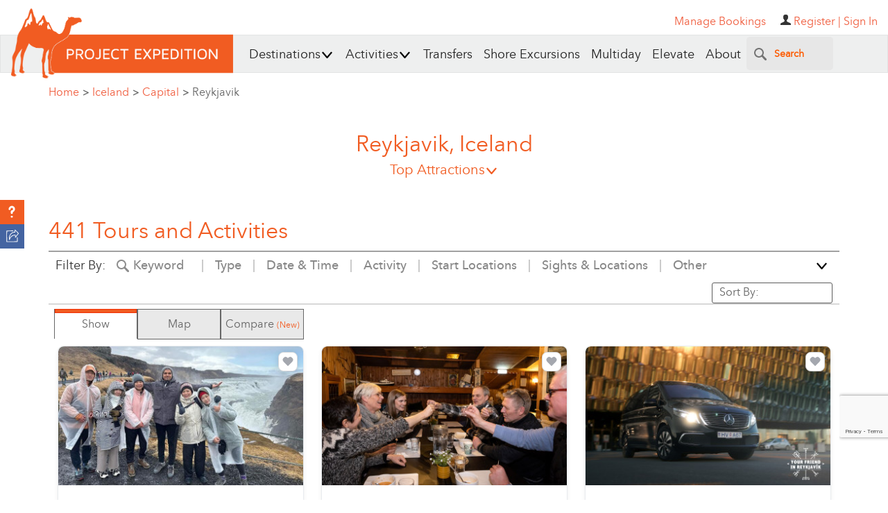

--- FILE ---
content_type: text/html; charset=UTF-8
request_url: https://www.projectexpedition.com/rq/
body_size: 51766
content:
<script>
        var attraction = {};
        var viewOptions = {"pageNumber":1, "viewAll":false, "itemsPerPage": 30, "enabledFilters": [], "actFilter": [], "skillFilter": [], "locationFilter": [], "sightFilter": [], "typeFilter": [], "otherFilter": [], "durationFilter":[], "languageFilter":[], "dateFilter":[], "sizeFilter":[], "ageFilter":[], "textFilter":[]};
        var searchTerms = location.search;
        </script>
                <script>
        var product_count = '441';
        var tours = cleanTours([{"id":"98897","content_permissioning":"All","tourName":"Golden Circle Private Guided Day Tour","profile_id":"5359","private_tour":"1","check_avail":"1","shoreex_refund_policy":"Cruise Friendly Refund Policy","shoreex_ontime_policy":"0","accessible_tag":"Fully Wheelchair Accessible","elevate":null,"product_type":"Tour","product_subtype":null,"peRating":"5.98","businessId":"5359","businessName":"Iceland Paradise Tours","tlg":null,"sig":null,"productSlug":"\/tour-activity\/reykjavik\/golden-circle-private-guided-day-tour\/98897\/","bookable":"1","popular":"1","skillLevel":"Easy","hasPrices":"1","highlights":"- Enjoy an incredible experience of Icelandic nature and history\r\n- Discover a unique and unforgettable route through The Golden Circle\r\n- Experience a lush, green landscapes, geothermal activity & stunning waterfalls\r\n- Witness Iceland's famous waterfalls, geysers, and more\r\n- Benefit from a personalized Golden Circle experience.","description":"Ready to chase geysers by day and auroras by night? This private Golden Circle tour takes you through Thingvellir\u2019s tectonic rift, the erupting Strokkur geyser, and the powerful Gullfoss waterfall.\r\nIt\u2019s the perfect blend of natural wonders.","multi_description":"Our driver guide will pick you from any mentioned location in Reykjavik.\r\nOur first stop is the UNESCO-listed \u00deingvellir, where you'll walk between two tectonic plates and witness Iceland's first parliament site surrounded by dramatic lava fields.\r\nWe\u2019ll make a short stop at \u00d6xar\u00e1rfoss, a beautiful waterfall within \u00deingvellir National Park. Surrounded by dramatic lava rock formations, this scenic spot is perfect for photos and offers a peaceful moment in Icelandic nature.\r\nNext, we explore the Geysir geothermal field. Here, you\u2019ll see the famous Strokkur geyser erupt every few minutes, shooting hot water up to 30 meters in the air!\r\nThen, we head to the majestic Gullfoss Waterfall, where glacial water crashes into a canyon below. A perfect photo spot with awe-inspiring views.\r\nOur driver guide will drop you at any mentioned location in Reykjavik.","food_description":null,"beverage_description":null,"fb_included":null,"availability":"{\"dates\": {\"2026-01-18\": 0, \"2026-01-19\": 0, \"2026-01-20\": 0, \"2026-01-21\": 0, \"2026-01-22\": 0, \"2026-01-23\": 0, \"2026-01-24\": 0, \"2026-01-25\": 0, \"2026-01-26\": 0, \"2026-01-27\": 0, \"2026-01-28\": 0, \"2026-01-29\": 0, \"2026-01-30\": 0, \"2026-01-31\": 0, \"2026-02-01\": 0, \"2026-02-02\": 0, \"2026-02-03\": 0, \"2026-02-04\": 0, \"2026-02-05\": 0, \"2026-02-06\": 0, \"2026-02-07\": 0, \"2026-02-08\": 0, \"2026-02-09\": 0, \"2026-02-10\": 0, \"2026-02-11\": 0, \"2026-02-12\": 0, \"2026-02-13\": 0, \"2026-02-14\": 0, \"2026-02-15\": 0, \"2026-02-16\": 0, \"2026-02-17\": 0, \"2026-02-18\": 0, \"2026-02-19\": 0, \"2026-02-20\": 0, \"2026-02-21\": 0, \"2026-02-22\": 0, \"2026-02-23\": 0, \"2026-02-24\": 0, \"2026-02-25\": 0, \"2026-02-26\": 0, \"2026-02-27\": 0, \"2026-02-28\": 0, \"2026-03-01\": 0, \"2026-03-02\": 0, \"2026-03-03\": 0, \"2026-03-04\": 0, \"2026-03-05\": 0, \"2026-03-06\": 0, \"2026-03-07\": 0, \"2026-03-08\": 0, \"2026-03-09\": 0, \"2026-03-10\": 0, \"2026-03-11\": 0, \"2026-03-12\": 0, \"2026-03-13\": 0, \"2026-03-14\": 0, \"2026-03-15\": 0, \"2026-03-16\": 0, \"2026-03-17\": 0, \"2026-03-18\": 0, \"2026-03-19\": 0, \"2026-03-20\": 0, \"2026-03-21\": 0, \"2026-03-22\": 0, \"2026-03-23\": 0, \"2026-03-24\": 0, \"2026-03-25\": 0, \"2026-03-26\": 0, \"2026-03-27\": 0, \"2026-03-28\": 0, \"2026-03-29\": 0, \"2026-03-30\": 0, \"2026-03-31\": 0, \"2026-04-01\": 0, \"2026-04-02\": 0, \"2026-04-03\": 0, \"2026-04-04\": 0, \"2026-04-05\": 0, \"2026-04-06\": 0, \"2026-04-07\": 0, \"2026-04-08\": 0, \"2026-04-09\": 0, \"2026-04-10\": 0, \"2026-04-11\": 0, \"2026-04-12\": 0, \"2026-04-13\": 0, \"2026-04-14\": 0, \"2026-04-15\": 0, \"2026-04-16\": 0, \"2026-04-17\": 0, \"2026-04-18\": 0, \"2026-04-19\": 0, \"2026-04-20\": 0, \"2026-04-21\": 0, \"2026-04-22\": 0, \"2026-04-23\": 0, \"2026-04-24\": 0, \"2026-04-25\": 0, \"2026-04-26\": 0, \"2026-04-27\": 0, \"2026-04-28\": 0, \"2026-04-29\": 0, \"2026-04-30\": 0, \"2026-05-01\": 1, \"2026-05-02\": 1, \"2026-05-03\": 1, \"2026-05-04\": 1, \"2026-05-05\": 1, \"2026-05-06\": 1, \"2026-05-07\": 1, \"2026-05-08\": 1, \"2026-05-09\": 1, \"2026-05-10\": 1, \"2026-05-11\": 1, \"2026-05-12\": 1, \"2026-05-13\": 1, \"2026-05-14\": 1, \"2026-05-15\": 1, \"2026-05-16\": 1, \"2026-05-17\": 1, \"2026-05-18\": 1, \"2026-05-19\": 1, \"2026-05-20\": 1, \"2026-05-21\": 1, \"2026-05-22\": 1, \"2026-05-23\": 1, \"2026-05-24\": 1, \"2026-05-25\": 1, \"2026-05-26\": 1, \"2026-05-27\": 1, \"2026-05-28\": 1, \"2026-05-29\": 1, \"2026-05-30\": 1, \"2026-05-31\": 1, \"2026-06-01\": 1, \"2026-06-02\": 1, \"2026-06-03\": 1, \"2026-06-04\": 1, \"2026-06-05\": 1, \"2026-06-06\": 1, \"2026-06-07\": 1, \"2026-06-08\": 1, \"2026-06-09\": 1, \"2026-06-10\": 1, \"2026-06-11\": 1, \"2026-06-12\": 1, \"2026-06-13\": 1, \"2026-06-14\": 1, \"2026-06-15\": 1, \"2026-06-16\": 1, \"2026-06-17\": 1, \"2026-06-18\": 1, \"2026-06-19\": 1, \"2026-06-20\": 1, \"2026-06-21\": 1, \"2026-06-22\": 1, \"2026-06-23\": 1, \"2026-06-24\": 1, \"2026-06-25\": 1, \"2026-06-26\": 1, \"2026-06-27\": 1, \"2026-06-28\": 1, \"2026-06-29\": 1, \"2026-06-30\": 1, \"2026-07-01\": 1, \"2026-07-02\": 1, \"2026-07-03\": 1, \"2026-07-04\": 1, \"2026-07-05\": 1, \"2026-07-06\": 1, \"2026-07-07\": 1, \"2026-07-08\": 1, \"2026-07-09\": 1, \"2026-07-10\": 1, \"2026-07-11\": 1, \"2026-07-12\": 1, \"2026-07-13\": 1, \"2026-07-14\": 1, \"2026-07-15\": 1, \"2026-07-16\": 1, \"2026-07-17\": 1, \"2026-07-18\": 1, \"2026-07-19\": 1, \"2026-07-20\": 1, \"2026-07-21\": 1, \"2026-07-22\": 1, \"2026-07-23\": 1, \"2026-07-24\": 1, \"2026-07-25\": 1, \"2026-07-26\": 1, \"2026-07-27\": 1, \"2026-07-28\": 1, \"2026-07-29\": 1, \"2026-07-30\": 1, \"2026-07-31\": 1, \"2026-08-01\": 1, \"2026-08-02\": 1, \"2026-08-03\": 1, \"2026-08-04\": 1, \"2026-08-05\": 1, \"2026-08-06\": 1, \"2026-08-07\": 1, \"2026-08-08\": 1, \"2026-08-09\": 1, \"2026-08-10\": 1, \"2026-08-11\": 1, \"2026-08-12\": 1, \"2026-08-13\": 1, \"2026-08-14\": 1, \"2026-08-15\": 1, \"2026-08-16\": 1, \"2026-08-17\": 1, \"2026-08-18\": 1, \"2026-08-19\": 1, \"2026-08-20\": 1, \"2026-08-21\": 1, \"2026-08-22\": 1, \"2026-08-23\": 1, \"2026-08-24\": 1, \"2026-08-25\": 1, \"2026-08-26\": 1, \"2026-08-27\": 1, \"2026-08-28\": 1, \"2026-08-29\": 1, \"2026-08-30\": 1, \"2026-08-31\": 1, \"2026-09-01\": 1, \"2026-09-02\": 1, \"2026-09-03\": 1, \"2026-09-04\": 1, \"2026-09-05\": 1, \"2026-09-06\": 1, \"2026-09-07\": 1, \"2026-09-08\": 1, \"2026-09-09\": 1, \"2026-09-10\": 1, \"2026-09-11\": 1, \"2026-09-12\": 1, \"2026-09-13\": 1, \"2026-09-14\": 1, \"2026-09-15\": 1, \"2026-09-16\": 1, \"2026-09-17\": 1, \"2026-09-18\": 1, \"2026-09-19\": 1, \"2026-09-20\": 1, \"2026-09-21\": 1, \"2026-09-22\": 1, \"2026-09-23\": 1, \"2026-09-24\": 1, \"2026-09-25\": 1, \"2026-09-26\": 1, \"2026-09-27\": 1, \"2026-09-28\": 1, \"2026-09-29\": 1, \"2026-09-30\": 1, \"2026-10-01\": 0, \"2026-10-02\": 0, \"2026-11-01\": 0, \"2026-11-02\": 0, \"2026-11-03\": 0, \"2026-11-04\": 0, \"2026-11-05\": 0, \"2026-11-06\": 0, \"2026-11-07\": 0, \"2026-11-08\": 0, \"2026-11-09\": 0, \"2026-11-10\": 0, \"2026-11-11\": 0, \"2026-11-12\": 0, \"2026-11-13\": 0, \"2026-11-14\": 0, \"2026-11-15\": 0, \"2026-11-16\": 0, \"2026-11-17\": 0, \"2026-11-18\": 0, \"2026-11-19\": 0, \"2026-11-20\": 0, \"2026-11-21\": 0, \"2026-11-22\": 0, \"2026-11-23\": 0, \"2026-11-24\": 0, \"2026-11-25\": 0, \"2026-11-26\": 0, \"2026-11-27\": 0, \"2026-11-28\": 0, \"2026-11-29\": 0, \"2026-11-30\": 0, \"2026-12-01\": 0, \"2026-12-02\": 0, \"2026-12-03\": 0, \"2026-12-04\": 0, \"2026-12-05\": 0, \"2026-12-06\": 0, \"2026-12-07\": 0, \"2026-12-08\": 0, \"2026-12-09\": 0, \"2026-12-10\": 0, \"2026-12-11\": 0, \"2026-12-12\": 0, \"2026-12-13\": 0, \"2026-12-14\": 0, \"2026-12-15\": 0, \"2026-12-16\": 0, \"2026-12-17\": 0, \"2026-12-18\": 0, \"2026-12-19\": 0, \"2026-12-20\": 0, \"2026-12-21\": 0, \"2026-12-22\": 0, \"2026-12-23\": 0, \"2026-12-24\": 0, \"2026-12-25\": 0, \"2026-12-26\": 0, \"2026-12-27\": 0, \"2026-12-28\": 0, \"2026-12-29\": 0, \"2026-12-30\": 0, \"2026-12-31\": 0, \"2027-01-01\": 0}, \"times\": [[\"07:00\", \"08:00\", \"09:00\", \"10:00\", \"11:00\"], [\"07:00\", \"08:00\", \"10:00\", \"11:00\"]], \"update\": \"2026-01-17\"}","hotel_pickup":"1","meeting_location":"Pickup from your accomodation\/hotel\/cruise\/airport\nOur driver guide will pick you from any mentioned location in Reykjavik.","languages":"English","min_quantity":"1","max_quantity":"7","minimum_age":null,"latitude":"64.1461671","longitude":"-21.9418614","tourLocation":"Reykjavik::Iceland::","pickupTowns":null,"mainProductPhoto":"400233","duration":"::8::","visitTowns":"Selfoss::Iceland::","acts":"545::Sightseeing::~~~121::Hot Springs::","actsTags":null,"cache_data":"Gullfoss Waterfall::::::::5552::::gullfoss-waterfall::Natural Wonders::~~~\u00d6xar\u00e1rfoss::::::::13977::::xarrfoss::Natural Wonders::~~~Strokkur::::::::5860::::strokkur::Natural Wonders::~~~Thingvellir National Park::::::::5551::::thingvellir-national-park::Parks & Wildlife Reserves::;;400233touractivityb1789c23d9694cb2b000d3bbb8bcc75d_widget.jpg;;{\"USD\":\"Prices from::US$ ::515.62::Varies by group size::::1::::USD::\",\"EUR\":\"Prices from::\\u20ac ::444.29::Varies by group size::::1::::EUR::\",\"GBP\":\"Prices from::\\u00a3 ::384.88::Varies by group size::::1::::GBP::\",\"CAD\":\"Prices from::C$ ::717.01::Varies by group size::::1::::CAD::\",\"AUD\":\"Prices from::A$ ::770.07::Varies by group size::::1::::AUD::\"}","reviewCount":"0","reviewAvgRating":null,"saNames":"Gullfoss Waterfall::::::::5552::::gullfoss-waterfall::Natural Wonders::~~~\u00d6xar\u00e1rfoss::::::::13977::::xarrfoss::Natural Wonders::~~~Strokkur::::::::5860::::strokkur::Natural Wonders::~~~Thingvellir National Park::::::::5551::::thingvellir-national-park::Parks & Wildlife Reserves::","imgThumb":"https:\/\/cdn.projectexpedition.com\/photos\/400233touractivityb1789c23d9694cb2b000d3bbb8bcc75d_widget.jpg","productPrice":"Prices from::US$ ::515.62::Varies by group size::::1::::USD::"},{"id":"53522","content_permissioning":"All","tourName":"Private Reykjavik Food Lovers Tour - Traditional Icelandic Food","profile_id":"2578","private_tour":"1","check_avail":"1","shoreex_refund_policy":"Cruise Friendly Refund Policy","shoreex_ontime_policy":"Back to Ship Guarantee","accessible_tag":"Not Wheelchair Friendly","elevate":null,"product_type":"Tour","product_subtype":null,"peRating":"5.95","businessId":"2578","businessName":"Your Friend in Reykjavik","tlg":null,"sig":null,"productSlug":"\/tour-activity\/reykjavik\/private-reykjavik-food-lovers-tour-traditional-icelandic-food\/53522\/","bookable":"1","popular":"1","skillLevel":"Easy","hasPrices":"1","highlights":"- Sampling various delicious traditional Icelandic Food\r\n- Visiting great restaurants in the city center of Reykjavik\r\n- A great way of getting oriented in Reykjavik's city center","description":"When doing a Reykjavik food tour, don\u2019t you want to try out the genuinely authentic food from Iceland?\r\nWith our selection of local food treats, you can check off many things on your Icelandic food bucket list\r\n\r\nWith our selection of local food treats you can check off a lot of things on your Icelandic food bucket list, and you sure won\u2019t be disappointed with the quality of the restaurants we handpicked as our partners.\r\n\r\nOur Reykjavik food walk is also good to get oriented in the old Reykjavik city center. All our guides are graduates from the Icelandic Tourist guide school but more importantly, they know how to entertain as well as to educate.\r\n\r\nOne of the best things about doing a food tour is getting a sense of the history of the country while eating something delicious & exciting. You will also get tips on Food, Fun & Drink for the rest of our stay in Reykjavik so perfect as one of the first stops while in Reykjavik.","multi_description":"We meet up outside Hl\u00f6llab\u00e1tar the Sandwich Shop, facing Ing\u00f3lfstorg Square and the two tall stone pillars. CenterHotel Plaza is to your right. Benches, tables, and a covered ceiling make it a comfortable spot to wait.\r\n\r\nOur expert local guides usually wear a light blue jacket with Your Friend in Reykjavik on the back\r\n\r\nWe start off down by the Reykjavik harbor with a great appetizer: An Icelandic shellfish soup\r\n\r\nNo Reykjavik Food Tour is complete without a stop at the one and only Icelandic Hot dog stand where you sample a delicious Lamb hot dog. Beware of copycats.\r\n\r\nWe stop at a local supermarket and check out some unique Icelandic foods, snacks, and candy.\r\n\r\nIf you are so lucky to be walking with us during the day at weekends we add a fun stroll through the authentic small food market inside the Reykjavik Flea Market. There we discover all kinds of very traditional Icelandic Foods together. Keep in mind the Reykjavik Flea Market is only open Saturdays and Sundays from 11 am to 5 pm. \r\n\r\nWe end up at the unique Restaurant Dass by Hallgrimskirkja church. There we have the opportunity to try several Icelandic delicacies and last but not least the unique Fermented shark (Hakarl). We also celebrate our food journey together with a non-alcoholic or alcoholic drink Icelandic drink of your choosing. We recommend a special beer or maybe Black Death the one and only Icelandic snaps.","food_description":null,"beverage_description":"An Icelandic Alcoholic drink \r\nIcelandic Glacial Water","fb_included":"1","availability":"{\"dates\": {\"2026-01-18\": 0, \"2026-01-19\": 0, \"2026-01-20\": 0, \"2026-01-21\": 0, \"2026-01-22\": 0, \"2026-01-23\": 0, \"2026-01-24\": 0, \"2026-01-25\": 0, \"2026-01-26\": 0, \"2026-01-27\": 0, \"2026-01-28\": 0, \"2026-01-29\": 0, \"2026-01-30\": 0, \"2026-01-31\": 0, \"2026-02-01\": 0, \"2026-02-02\": 0, \"2026-02-03\": 0, \"2026-02-04\": 0, \"2026-02-05\": 0, \"2026-02-06\": 0, \"2026-02-07\": 0, \"2026-02-08\": 0, \"2026-02-09\": 0, \"2026-02-10\": 0, \"2026-02-11\": 0, \"2026-02-12\": 0, \"2026-02-13\": 0, \"2026-02-14\": 0, \"2026-02-15\": 0, \"2026-02-16\": 0, \"2026-02-17\": 0, \"2026-02-18\": 0, \"2026-02-19\": 0, \"2026-02-20\": 0, \"2026-02-21\": 0, \"2026-02-22\": 0, \"2026-02-23\": 0, \"2026-02-24\": 0, \"2026-02-25\": 0, \"2026-02-26\": 0, \"2026-02-27\": 0, \"2026-02-28\": 0, \"2026-03-01\": 0, \"2026-03-02\": 0, \"2026-03-03\": 0, \"2026-03-04\": 0, \"2026-03-05\": 0, \"2026-03-06\": 0, \"2026-03-07\": 0, \"2026-03-08\": 0, \"2026-03-09\": 0, \"2026-03-10\": 0, \"2026-03-11\": 0, \"2026-03-12\": 0, \"2026-03-13\": 0, \"2026-03-14\": 0, \"2026-03-15\": 0, \"2026-03-16\": 0, \"2026-03-17\": 0, \"2026-03-18\": 0, \"2026-03-19\": 0, \"2026-03-20\": 0, \"2026-03-21\": 0, \"2026-03-22\": 0, \"2026-03-23\": 0, \"2026-03-24\": 0, \"2026-03-25\": 0, \"2026-03-26\": 0, \"2026-03-27\": 0, \"2026-03-28\": 0, \"2026-03-29\": 0, \"2026-03-30\": 0, \"2026-03-31\": 0, \"2026-04-01\": 0, \"2026-04-02\": 0, \"2026-04-03\": 0, \"2026-04-04\": 0, \"2026-04-05\": 0, \"2026-04-06\": 0, \"2026-04-07\": 0, \"2026-04-08\": 0, \"2026-04-09\": 0, \"2026-04-10\": 0, \"2026-04-11\": 0, \"2026-04-12\": 0, \"2026-04-13\": 0, \"2026-04-14\": 0, \"2026-04-15\": 0, \"2026-04-16\": 0, \"2026-04-17\": 0, \"2026-04-18\": 0, \"2026-04-19\": 0, \"2026-04-20\": 0, \"2026-04-21\": 0, \"2026-04-22\": 0, \"2026-04-23\": 0, \"2026-04-24\": 0, \"2026-04-25\": 0, \"2026-04-26\": 0, \"2026-04-27\": 0, \"2026-04-28\": 0, \"2026-04-29\": 0, \"2026-04-30\": 0, \"2026-05-01\": 0, \"2026-05-02\": 0, \"2026-05-03\": 0, \"2026-05-04\": 0, \"2026-05-05\": 0, \"2026-05-06\": 0, \"2026-05-07\": 0, \"2026-05-08\": 0, \"2026-05-09\": 0, \"2026-05-10\": 0, \"2026-05-11\": 0, \"2026-05-12\": 0, \"2026-05-13\": 0, \"2026-05-14\": 0, \"2026-05-15\": 0, \"2026-05-16\": 0, \"2026-05-17\": 0, \"2026-05-18\": 0, \"2026-05-19\": 0, \"2026-05-20\": 0, \"2026-05-21\": 0, \"2026-05-22\": 0, \"2026-05-23\": 0, \"2026-05-24\": 0, \"2026-05-25\": 0, \"2026-05-26\": 0, \"2026-05-27\": 0, \"2026-05-28\": 0, \"2026-05-29\": 0, \"2026-05-30\": 0, \"2026-05-31\": 0, \"2026-06-01\": 0, \"2026-06-02\": 0, \"2026-06-03\": 0, \"2026-06-04\": 0, \"2026-06-05\": 0, \"2026-06-06\": 0, \"2026-06-07\": 0, \"2026-06-08\": 0, \"2026-06-09\": 0, \"2026-06-10\": 0, \"2026-06-11\": 0, \"2026-06-12\": 0, \"2026-06-13\": 0, \"2026-06-14\": 0, \"2026-06-15\": 0, \"2026-06-16\": 0, \"2026-06-17\": 0, \"2026-06-18\": 0, \"2026-06-19\": 0, \"2026-06-20\": 0, \"2026-06-21\": 0, \"2026-06-22\": 0, \"2026-06-23\": 0, \"2026-06-24\": 0, \"2026-06-25\": 0, \"2026-06-26\": 0, \"2026-06-27\": 0, \"2026-06-28\": 0, \"2026-06-29\": 0, \"2026-06-30\": 0, \"2026-07-01\": 0, \"2026-07-02\": 0, \"2026-07-03\": 0, \"2026-07-04\": 0, \"2026-07-05\": 0, \"2026-07-06\": 0, \"2026-07-07\": 0, \"2026-07-08\": 0, \"2026-07-09\": 0, \"2026-07-10\": 0, \"2026-07-11\": 0, \"2026-07-12\": 0, \"2026-07-13\": 0, \"2026-07-14\": 0, \"2026-07-15\": 0, \"2026-07-16\": 0, \"2026-07-17\": 0, \"2026-07-18\": 0, \"2026-07-19\": 0, \"2026-07-20\": 0, \"2026-07-21\": 0, \"2026-07-22\": 0, \"2026-07-23\": 0, \"2026-07-24\": 0, \"2026-07-25\": 0, \"2026-07-26\": 0, \"2026-07-27\": 0, \"2026-07-28\": 0, \"2026-07-29\": 0, \"2026-07-30\": 0, \"2026-07-31\": 0, \"2026-08-01\": 0, \"2026-08-02\": 0, \"2026-08-03\": 0, \"2026-08-04\": 0, \"2026-08-05\": 0, \"2026-08-06\": 0, \"2026-08-07\": 0, \"2026-08-08\": 0, \"2026-08-09\": 0, \"2026-08-10\": 0, \"2026-08-11\": 0, \"2026-08-12\": 0, \"2026-08-13\": 0, \"2026-08-14\": 0, \"2026-08-15\": 0, \"2026-08-16\": 0, \"2026-08-17\": 0, \"2026-08-18\": 0, \"2026-08-19\": 0, \"2026-08-20\": 0, \"2026-08-21\": 0, \"2026-08-22\": 0, \"2026-08-23\": 0, \"2026-08-24\": 0, \"2026-08-25\": 0, \"2026-08-26\": 0, \"2026-08-27\": 0, \"2026-08-28\": 0, \"2026-08-29\": 0, \"2026-08-30\": 0, \"2026-08-31\": 0, \"2026-09-01\": 0, \"2026-09-02\": 0, \"2026-09-03\": 0, \"2026-09-04\": 0, \"2026-09-05\": 0, \"2026-09-06\": 0, \"2026-09-07\": 0, \"2026-09-08\": 0, \"2026-09-09\": 0, \"2026-09-10\": 0, \"2026-09-11\": 0, \"2026-09-12\": 0, \"2026-09-13\": 0, \"2026-09-14\": 0, \"2026-09-15\": 0, \"2026-09-16\": 0, \"2026-09-17\": 0, \"2026-09-18\": 0, \"2026-09-19\": 0, \"2026-09-20\": 0, \"2026-09-21\": 0, \"2026-09-22\": 0, \"2026-09-23\": 0, \"2026-09-24\": 0, \"2026-09-25\": 0, \"2026-09-26\": 0, \"2026-09-27\": 0, \"2026-09-28\": 0, \"2026-09-29\": 0, \"2026-09-30\": 0, \"2026-10-01\": 0, \"2026-10-02\": 0, \"2026-10-03\": 0, \"2026-10-04\": 0, \"2026-10-05\": 0, \"2026-10-06\": 0, \"2026-10-07\": 0, \"2026-10-08\": 0, \"2026-10-09\": 0, \"2026-10-10\": 0, \"2026-10-11\": 0, \"2026-10-12\": 0, \"2026-10-13\": 0, \"2026-10-14\": 0, \"2026-10-15\": 0, \"2026-10-16\": 0, \"2026-10-17\": 0, \"2026-10-18\": 0, \"2026-10-19\": 0, \"2026-10-20\": 0, \"2026-10-21\": 0, \"2026-10-22\": 0, \"2026-10-23\": 0, \"2026-10-24\": 0, \"2026-10-25\": 0, \"2026-10-26\": 0, \"2026-10-27\": 0, \"2026-10-28\": 0, \"2026-10-29\": 0, \"2026-10-30\": 0, \"2026-10-31\": 0, \"2026-11-01\": 0, \"2026-11-02\": 0, \"2026-11-03\": 0, \"2026-11-04\": 0, \"2026-11-05\": 0, \"2026-11-06\": 0, \"2026-11-07\": 0, \"2026-11-08\": 0, \"2026-11-09\": 0, \"2026-11-10\": 0, \"2026-11-11\": 0, \"2026-11-12\": 0, \"2026-11-13\": 0, \"2026-11-14\": 0, \"2026-11-15\": 0, \"2026-11-16\": 0, \"2026-11-17\": 0, \"2026-11-18\": 0, \"2026-11-19\": 0, \"2026-11-20\": 0, \"2026-11-21\": 0, \"2026-11-22\": 0, \"2026-11-23\": 0, \"2026-11-24\": 0, \"2026-11-25\": 0, \"2026-11-26\": 0, \"2026-11-27\": 0, \"2026-11-28\": 0, \"2026-11-29\": 0, \"2026-11-30\": 0, \"2026-12-01\": 0, \"2026-12-02\": 0, \"2026-12-03\": 0, \"2026-12-04\": 0, \"2026-12-05\": 0, \"2026-12-06\": 0, \"2026-12-07\": 0, \"2026-12-08\": 0, \"2026-12-09\": 0, \"2026-12-10\": 0, \"2026-12-11\": 0, \"2026-12-12\": 0, \"2026-12-13\": 0, \"2026-12-14\": 0, \"2026-12-15\": 0, \"2026-12-16\": 0, \"2026-12-17\": 0, \"2026-12-18\": 0, \"2026-12-19\": 0, \"2026-12-20\": 0, \"2026-12-21\": 0, \"2026-12-22\": 0, \"2026-12-23\": 0, \"2026-12-24\": 0, \"2026-12-25\": 0, \"2026-12-26\": 0, \"2026-12-27\": 0, \"2026-12-28\": 0, \"2026-12-29\": 0, \"2026-12-30\": 0, \"2026-12-31\": 0, \"2027-01-01\": 0}, \"times\": [[\"11:00\", \"11:30\", \"12:00\", \"12:30\", \"13:00\", \"13:30\", \"14:00\", \"14:30\", \"15:00\", \"15:30\", \"16:00\", \"16:30\", \"17:00\", \"17:30\", \"18:00\", \"18:30\", \"19:00\"]], \"update\": \"2026-01-17\"}","hotel_pickup":null,"meeting_location":"Hl\u00f6llab\u00e1tar, Ing\u00f3lfstorgi 1, 101 Reykjav\u00edk, Iceland\r\n\r\nWe meet up outside Hl\u00f6llab\u00e1tar the Sandwich Shop, facing Ing\u00f3lfstorg Square and the two tall stone pillars. CenterHotel Plaza is to your right. Benches, tables, and a covered ceiling make it a comfortable spot to wait.\r\n\r\nOur expert local guides usually wear a light blue jacket with Your Friend in Reykjavik on the back\r\n\r\nThe meeting point on google maps:\r\nhttps:\/\/maps.app.goo.gl\/tFedGCGBFQtWt3PJ8","languages":"Danish,English,French,German,Icelandic,Italian,Norwegian,Spanish,Swedish","min_quantity":"1","max_quantity":"12","minimum_age":null,"latitude":"64.14831670426504","longitude":"-21.94127595893787","tourLocation":"Reykjavik::Iceland::","pickupTowns":null,"mainProductPhoto":"539639","duration":"::3::","visitTowns":null,"acts":"708::Food Tasting::","actsTags":null,"cache_data":";;67bf387d926ee_widget.jpg;;{\"USD\":\"Prices from::US$ ::182.59::Varies by group size::::1::::USD::\",\"EUR\":\"Prices from::\\u20ac ::157.33::Varies by group size::::1::::EUR::\",\"GBP\":\"Prices from::\\u00a3 ::136.29::Varies by group size::::1::::GBP::\",\"CAD\":\"Prices from::C$ ::253.9::Varies by group size::::1::::CAD::\",\"AUD\":\"Prices from::A$ ::272.69::Varies by group size::::1::::AUD::\"}","reviewCount":"7","reviewAvgRating":"5.000000","saNames":"","imgThumb":"https:\/\/cdn.projectexpedition.com\/photos\/67bf387d926ee_widget.jpg","productPrice":"Prices from::US$ ::182.59::Varies by group size::::1::::USD::"},{"id":"93686","content_permissioning":"All","tourName":"Private 4 Hour Airport \/ Cruise Transfer & Tour","profile_id":"2578","private_tour":"1","check_avail":"1","shoreex_refund_policy":"Cruise Friendly Refund Policy","shoreex_ontime_policy":"Back to Ship Guarantee","accessible_tag":null,"elevate":null,"product_type":"Tour","product_subtype":null,"peRating":"5.95","businessId":"2578","businessName":"Your Friend in Reykjavik","tlg":null,"sig":null,"productSlug":"\/tour-activity\/reykjavik\/private-4-hour-airport-cruise-transfer-tour\/93686\/","bookable":"1","popular":"1","skillLevel":"Easy","hasPrices":"1","highlights":"- Experience a private 4-hour airport transfer to Reykjavik City\r\n- Pickup at your Hotel \/ Accommodation \/ Cruise Terminal \r\n- Transfer to Keflavik Airport or in any other combination of the above. \r\n- Discover Reykjavik's iconic sites like the Blue Lagoon or Reykjanes Peninsula\r\n- Enjoy personalized itineraries, knowledgeable guides, and comfortable travel\r\n- Delve into Iceland's beauty and culture in a memorable journey tailored just for you","description":"We are excited to offer you a private 4-hour airport transfer & tour where you'll see the best of the city with a knowledgeable local guide.\r\n\r\nDiscover the wonders of Iceland with our exclusive 4-hour transfer and tour from or to Keflavik Airport. Begin your journey seamlessly as our professional chauffeur meets you upon arrival or at your accommodation for a personalized experience.\r\n\r\nEmbark on a captivating adventure tailored to your preferences, whether exploring the mystical landscapes, visiting iconic landmarks like the Blue Lagoon, marveling at the geothermal wonders of the Reykjanes Peninsula, or immersing yourself in the rich cultural heritage of Reykjavik.\r\n\r\nWith the flexibility to customize your itinerary, you can delve into the sights that intrigue you most.\r\n\r\nOur knowledgeable guide will accompany you, offering insights into the country's history, traditions, and breathtaking natural beauty.\r\n\r\nTravel comfortably and in style in our modern, well-equipped vehicles, ensuring a relaxing and enjoyable journey. \r\n\r\nWhether you're a solo traveler, a couple seeking an intimate excursion, or a small group craving an exclusive adventure, our private transfer and tour cater to your needs.\r\n\r\nExperience the best of Iceland within a concise yet enriching 4-hour window, creating cherished memories that will linger long after your visit.\r\n\r\nWe have longer and shorter airport transfers & tour options for you, so make the most of your time with us\r\n\r\n\r\nPlease note that pickup and drop-off is possible for any combination of Hotel\/Port\/Airport - we can pick you up at the Cruise Terminal and bring you to the Airport if wanted, \r\n\r\nPrivate excursions offer several benefits compared to shared tours:\r\n\r\nCustomization: With a private tour, you can customize the itinerary to your interests and preferences. You can choose the sights you want to see, the activities you want to do, and the pace at which you want to travel.\r\n\r\nPersonalized attention: With a private tour, you have the undivided attention of your guide, who can answer your questions and provide in-depth information about the places you visit. You won't have to compete for attention with other travelers on a shared tour.\r\n\r\nComfort: Private tours typically offer more comfortable transportation options, such as private cars or minivans, rather than shared buses or vans.\r\n\r\nConvenience: Private tours allow you to set your schedule and make last-minute changes as needed. You won't have to worry about coordinating with other travelers or sticking to a predetermined itinerary.\r\n\r\nFlexibility: With a private tour, you can change your plans on the fly and spend more time at the places that interest you the most.\r\n\r\nPrivacy: Some travelers may prefer the privacy and exclusivity of a private tour, especially if traveling with friends or family.\r\n\r\nOverall, private tours offer a more personalized and flexible travel experience and the opportunity to customize the tour to your interests and needs.\r\n\r\nAll additional activities that extend the tour duration will incur separate charges. Examples of such activities include visiting the Blue Lagoon, glacier hiking, snowmobiling, and similar excursions. Additionally, the tour price will increase for each hour added beyond the standard duration of the tour.","multi_description":"Pickup from Reykjavik: Begin your journey with a prompt pickup from your accommodation in Reykjavik by our professional chauffeur.\r\n\r\nReykjanes Peninsula: Head towards the scenic Reykjanes Peninsula, known for its stunning landscapes and geothermal wonders.\r\n\r\nGunnuhver Hot Springs: Stop at Gunnuhver Hot Springs, where you can witness powerful geothermal activity, including bubbling mud pools and steam vents.\r\n\r\nBridge Between Continents: Visit the Bridge Between Continents, a unique site where you can walk between the Eurasian and North American tectonic plates.\r\n\r\nReykjanesviti Lighthouse: Explore Reykjanesviti Lighthouse, Iceland's oldest lighthouse, offering panoramic views of the rugged coastline.\r\n\r\nBlue Lagoon (Optional): If time allows and you're interested, make a quick stop at the famous Blue Lagoon for a relaxing soak in its mineral-rich geothermal waters.\r\n\r\nTravel to Keflavik Airport: After your tour, enjoy a comfortable and scenic drive to Keflavik Airport, ensuring you arrive in plenty of time for your departure.\r\n\r\nDrop-off at Keflavik Airport: Conclude your tour with a seamless drop-off at Keflavik Airport, where you can proceed with your onward travel plans.\r\n\r\nThis itinerary allows you to experience some of Iceland's natural wonders and cultural highlights while ensuring you reach the airport with ample time before your flight. \r\n\r\nPlease note that the itinerary can be adjusted based on your preferences and time constraints.","food_description":null,"beverage_description":null,"fb_included":null,"availability":"{\"dates\": {\"2026-02-01\": 0, \"2026-02-02\": 0, \"2026-02-03\": 0, \"2026-02-04\": 0, \"2026-02-05\": 0, \"2026-02-06\": 0, \"2026-02-07\": 0, \"2026-02-08\": 0, \"2026-02-09\": 0, \"2026-02-10\": 0, \"2026-02-11\": 0, \"2026-02-12\": 0, \"2026-02-13\": 0, \"2026-02-14\": 0, \"2026-02-15\": 0, \"2026-02-16\": 0, \"2026-02-17\": 0, \"2026-02-18\": 0, \"2026-02-19\": 0, \"2026-02-20\": 0, \"2026-02-21\": 0, \"2026-02-22\": 0, \"2026-02-23\": 0, \"2026-02-24\": 0, \"2026-02-25\": 0, \"2026-02-26\": 0, \"2026-02-27\": 0, \"2026-02-28\": 0, \"2026-03-01\": 0, \"2026-03-02\": 0, \"2026-03-03\": 0, \"2026-03-04\": 0, \"2026-03-05\": 0, \"2026-03-06\": 0, \"2026-03-07\": 0, \"2026-03-08\": 0, \"2026-03-09\": 0, \"2026-03-10\": 0, \"2026-03-11\": 0, \"2026-03-12\": 0, \"2026-03-13\": 0, \"2026-03-14\": 0, \"2026-03-15\": 0, \"2026-03-16\": 0, \"2026-03-17\": 0, \"2026-03-18\": 0, \"2026-03-19\": 0, \"2026-03-20\": 0, \"2026-03-21\": 0, \"2026-03-22\": 0, \"2026-03-23\": 0, \"2026-03-24\": 0, \"2026-03-25\": 0, \"2026-03-26\": 0, \"2026-03-27\": 0, \"2026-03-28\": 0, \"2026-03-29\": 0, \"2026-03-30\": 0, \"2026-03-31\": 0, \"2026-04-01\": 0, \"2026-04-02\": 0, \"2026-04-03\": 0, \"2026-04-04\": 0, \"2026-04-05\": 0, \"2026-04-06\": 0, \"2026-04-07\": 0, \"2026-04-08\": 0, \"2026-04-09\": 0, \"2026-04-10\": 0, \"2026-04-11\": 0, \"2026-04-12\": 0, \"2026-04-13\": 0, \"2026-04-14\": 0, \"2026-04-15\": 0, \"2026-04-16\": 0, \"2026-04-17\": 0, \"2026-04-18\": 0, \"2026-04-19\": 0, \"2026-04-20\": 0, \"2026-04-21\": 0, \"2026-04-22\": 0, \"2026-04-23\": 0, \"2026-04-24\": 0, \"2026-04-25\": 0, \"2026-04-26\": 0, \"2026-04-27\": 0, \"2026-04-28\": 0, \"2026-04-29\": 0, \"2026-04-30\": 0, \"2026-05-01\": 0, \"2026-05-02\": 0, \"2026-05-03\": 0, \"2026-05-04\": 0, \"2026-05-05\": 0, \"2026-05-06\": 0, \"2026-05-07\": 0, \"2026-05-08\": 0, \"2026-05-09\": 0, \"2026-05-10\": 0, \"2026-05-11\": 0, \"2026-05-12\": 0, \"2026-05-13\": 0, \"2026-05-14\": 0, \"2026-05-15\": 0, \"2026-05-16\": 0, \"2026-05-17\": 0, \"2026-05-18\": 0, \"2026-05-19\": 0, \"2026-05-20\": 0, \"2026-05-21\": 0, \"2026-05-22\": 0, \"2026-05-23\": 0, \"2026-05-24\": 0, \"2026-05-25\": 0, \"2026-05-26\": 0, \"2026-05-27\": 0, \"2026-05-28\": 0, \"2026-05-29\": 0, \"2026-05-30\": 0, \"2026-05-31\": 0, \"2026-06-01\": 0, \"2026-06-02\": 0, \"2026-06-03\": 0, \"2026-06-04\": 0, \"2026-06-05\": 0, \"2026-06-06\": 0, \"2026-06-07\": 0, \"2026-06-08\": 0, \"2026-06-09\": 0, \"2026-06-10\": 0, \"2026-06-11\": 0, \"2026-06-12\": 0, \"2026-06-13\": 0, \"2026-06-14\": 0, \"2026-06-15\": 0, \"2026-06-16\": 0, \"2026-06-17\": 0, \"2026-06-18\": 0, \"2026-06-19\": 0, \"2026-06-20\": 0, \"2026-06-21\": 0, \"2026-06-22\": 0, \"2026-06-23\": 0, \"2026-06-24\": 0, \"2026-06-25\": 0, \"2026-06-26\": 0, \"2026-06-27\": 0, \"2026-06-28\": 0, \"2026-06-29\": 0, \"2026-06-30\": 0, \"2026-07-01\": 0, \"2026-07-02\": 0, \"2026-07-03\": 0, \"2026-07-04\": 0, \"2026-07-05\": 0, \"2026-07-06\": 0, \"2026-07-07\": 0, \"2026-07-08\": 0, \"2026-07-09\": 0, \"2026-07-10\": 0, \"2026-07-11\": 0, \"2026-07-12\": 0, \"2026-07-13\": 0, \"2026-07-14\": 0, \"2026-07-15\": 0, \"2026-07-16\": 0, \"2026-07-17\": 0, \"2026-07-18\": 0, \"2026-07-19\": 0, \"2026-07-20\": 0, \"2026-07-21\": 0, \"2026-07-22\": 0, \"2026-07-23\": 0, \"2026-07-24\": 0, \"2026-07-25\": 0, \"2026-07-26\": 0, \"2026-07-27\": 0, \"2026-07-28\": 0, \"2026-07-29\": 0, \"2026-07-30\": 0, \"2026-07-31\": 0, \"2026-08-01\": 0, \"2026-08-02\": 0, \"2026-08-03\": 0, \"2026-08-04\": 0, \"2026-08-05\": 0, \"2026-08-06\": 0, \"2026-08-07\": 0, \"2026-08-08\": 0, \"2026-08-09\": 0, \"2026-08-10\": 0, \"2026-08-11\": 0, \"2026-08-12\": 0, \"2026-08-13\": 0, \"2026-08-14\": 0, \"2026-08-15\": 0, \"2026-08-16\": 0, \"2026-08-17\": 0, \"2026-08-18\": 0, \"2026-08-19\": 0, \"2026-08-20\": 0, \"2026-08-21\": 0, \"2026-08-22\": 0, \"2026-08-23\": 0, \"2026-08-24\": 0, \"2026-08-25\": 0, \"2026-08-26\": 0, \"2026-08-27\": 0, \"2026-08-28\": 0, \"2026-08-29\": 0, \"2026-08-30\": 0, \"2026-08-31\": 0, \"2026-09-01\": 0, \"2026-09-02\": 0, \"2026-09-03\": 0, \"2026-09-04\": 0, \"2026-09-05\": 0, \"2026-09-06\": 0, \"2026-09-07\": 0, \"2026-09-08\": 0, \"2026-09-09\": 0, \"2026-09-10\": 0, \"2026-09-11\": 0, \"2026-09-12\": 0, \"2026-09-13\": 0, \"2026-09-14\": 0, \"2026-09-15\": 0, \"2026-09-16\": 0, \"2026-09-17\": 0, \"2026-09-18\": 0, \"2026-09-19\": 0, \"2026-09-20\": 0, \"2026-09-21\": 0, \"2026-09-22\": 0, \"2026-09-23\": 0, \"2026-09-24\": 0, \"2026-09-25\": 0, \"2026-09-26\": 0, \"2026-09-27\": 0, \"2026-09-28\": 0, \"2026-09-29\": 0, \"2026-09-30\": 0, \"2026-10-01\": 0, \"2026-10-02\": 0, \"2026-10-03\": 0, \"2026-10-04\": 0, \"2026-10-05\": 0, \"2026-10-06\": 0, \"2026-10-07\": 0, \"2026-10-08\": 0, \"2026-10-09\": 0, \"2026-10-10\": 0, \"2026-10-11\": 0, \"2026-10-12\": 0, \"2026-10-13\": 0, \"2026-10-14\": 0, \"2026-10-15\": 0, \"2026-10-16\": 0, \"2026-10-17\": 0, \"2026-10-18\": 0, \"2026-10-19\": 0, \"2026-10-20\": 0, \"2026-10-21\": 0, \"2026-10-22\": 0, \"2026-10-23\": 0, \"2026-10-24\": 0, \"2026-10-25\": 0, \"2026-10-26\": 0, \"2026-10-27\": 0, \"2026-10-28\": 0, \"2026-10-29\": 0, \"2026-10-30\": 0, \"2026-10-31\": 0, \"2026-11-01\": 0, \"2026-11-02\": 0, \"2026-11-03\": 0, \"2026-11-04\": 0, \"2026-11-05\": 0, \"2026-11-06\": 0, \"2026-11-07\": 0, \"2026-11-08\": 0, \"2026-11-09\": 0, \"2026-11-10\": 0, \"2026-11-11\": 0, \"2026-11-12\": 0, \"2026-11-13\": 0, \"2026-11-14\": 0, \"2026-11-15\": 0, \"2026-11-16\": 0, \"2026-11-17\": 0, \"2026-11-18\": 0, \"2026-11-19\": 0, \"2026-11-20\": 0, \"2026-11-21\": 0, \"2026-11-22\": 0, \"2026-11-23\": 0, \"2026-11-24\": 0, \"2026-11-25\": 0, \"2026-11-26\": 0, \"2026-11-27\": 0, \"2026-11-28\": 0, \"2026-11-29\": 0, \"2026-11-30\": 0, \"2026-12-01\": 0, \"2026-12-02\": 0, \"2026-12-03\": 0, \"2026-12-04\": 0, \"2026-12-05\": 0, \"2026-12-06\": 0, \"2026-12-07\": 0, \"2026-12-08\": 0, \"2026-12-09\": 0, \"2026-12-10\": 0, \"2026-12-11\": 0, \"2026-12-12\": 0, \"2026-12-13\": 0, \"2026-12-14\": 0, \"2026-12-15\": 0, \"2026-12-16\": 0, \"2026-12-17\": 0, \"2026-12-18\": 0, \"2026-12-19\": 0, \"2026-12-20\": 0, \"2026-12-21\": 0, \"2026-12-22\": 0, \"2026-12-23\": 0, \"2026-12-24\": 0, \"2026-12-25\": 0, \"2026-12-26\": 0, \"2026-12-27\": 0, \"2026-12-28\": 0, \"2026-12-29\": 0, \"2026-12-30\": 0, \"2026-12-31\": 0, \"2027-01-01\": 0}, \"times\": [[\"05:00\", \"05:30\", \"06:00\", \"06:30\", \"07:00\", \"07:30\", \"08:00\", \"08:30\", \"09:00\", \"09:30\", \"10:00\", \"10:30\", \"11:00\", \"11:30\", \"12:00\", \"12:30\", \"13:00\", \"13:30\", \"14:00\", \"14:30\", \"15:00\", \"15:30\", \"16:00\", \"16:30\", \"17:00\", \"17:30\", \"18:00\", \"18:30\", \"19:00\"]], \"update\": \"2026-01-17\"}","hotel_pickup":"1","meeting_location":"Pickup right from your Hotel, Cruise Ship or Keflavik International Airport.","languages":"English,French,German,Icelandic,Italian","min_quantity":"1","max_quantity":"18","minimum_age":null,"latitude":"63.996295352012005","longitude":"-22.62375409917198","tourLocation":"Reykjavik::Iceland::","pickupTowns":"Reykjavik::Iceland","mainProductPhoto":"540626","duration":"::4::","visitTowns":"Reykjavik::Iceland::","acts":"1000::Transportation::~~~545::Sightseeing::","actsTags":null,"cache_data":"Blue Lagoon Iceland::::::::5868::::blue-lagoon-iceland::Natural Wonders::;;67c1dc7f1ae9e_widget.jpg;;{\"USD\":\"Prices from::US$ ::305.75::Varies by group size::::1::::USD::\",\"EUR\":\"Prices from::\\u20ac ::271.32::Varies by group size::::1::::EUR::\",\"GBP\":\"Prices from::\\u00a3 ::235.24::Varies by group size::::1::::GBP::\",\"CAD\":\"Prices from::C$ ::438::Varies by group size::::1::::CAD::\",\"AUD\":\"Prices from::A$ ::470.95::Varies by group size::::1::::AUD::\"}","reviewCount":"7","reviewAvgRating":"5.000000","saNames":"Blue Lagoon Iceland::::::::5868::::blue-lagoon-iceland::Natural Wonders::","imgThumb":"https:\/\/cdn.projectexpedition.com\/photos\/67c1dc7f1ae9e_widget.jpg","productPrice":"Prices from::US$ ::305.75::Varies by group size::::1::::USD::"},{"id":"116965","content_permissioning":"All","tourName":"Private Gourmet Golden Circle Tour","profile_id":"2578","private_tour":"1","check_avail":"1","shoreex_refund_policy":"Cruise Friendly Refund Policy","shoreex_ontime_policy":"Back to Ship Guarantee","accessible_tag":null,"elevate":null,"product_type":"Tour","product_subtype":"Guided Group Tours","peRating":"5.95","businessId":"2578","businessName":"Your Friend in Reykjavik","tlg":null,"sig":null,"productSlug":"\/tour-activity\/reykjavik\/private-gourmet-golden-circle-tour\/116965\/","bookable":"1","popular":"1","skillLevel":"Easy","hasPrices":"1","highlights":"- Join us on a private bespoke Golden Circle tour in a luxury vehicle\r\n- Visit Hverager\u00f0i Geothermal Park\r\n- Try some traditional Icelandic foods and candy\r\n- Spend time at Gullfoss Waterfall\r\n- Visit an authentic Icelandic dairy farm","description":"The traditional Golden Circle includes \u00deingvellir National Park, Geysir Geothermal Area, and Gullfoss Waterfall, but we also add several food stops, snacks, and more on this bespoke tour, so it's also a food journey and not just the beautiful sights.\r\n\r\nThe places we visit on our food journey depend on the season & time of day, but we always include a great lunch, farm-made Ice cream, and more. There is also the possibility of adjusting the food stops based on dietary restrictions & needs.","multi_description":"Your adventure begins as we pick you up from your accommodation in Reykjavik. Get ready for a day filled with breathtaking landscapes and delicious Icelandic flavors!\r\n\r\nStop 1: Hverager\u00f0i Geothermal Park \r\n\r\nOur first stop is the geothermal town of Hverager\u00f0i, where we experience Iceland\u2019s natural cooking methods. Here, you\u2019ll:\r\n\r\n- Boil an egg in a steaming geyser \r\n- Enjoy fresh Icelandic rye bread, baked overnight in the hot soil\r\n\r\nStop 2: Skyrland \r\n\r\nStep into the world of Skyr, Iceland\u2019s beloved dairy product, at Skyrland!\r\n\r\n- Learn about Skyr\u2019s 1000-year journey from Viking dairy to a global superfood\r\n- Sample delicious Skyr varieties, packed with flavor and Icelandic tradition \r\n\r\nStop 3: Made in Iceland\r\n\r\nA quick stop at Made in Iceland to explore and taste unique Icelandic specialties.\r\n\r\n- Try some traditional Icelandic foods and candy\r\n\r\n Stop 4: Fri\u00f0heimar Geothermal Tomato Farm\r\n\r\n- Enjoy freshly made tomato soup and warm homemade bread\r\n- See how tomatoes are grown year-round using geothermal energy\r\n\r\nStop 5: Gullfoss Waterfall\r\n\r\nTime for some sightseeing magic!\r\n\r\n- Marvel at the majestic Gullfoss, the Golden Waterfall, one of Iceland\u2019s most iconic sights \r\n\r\nStop 6: Geysir Geothermal Area \r\n\r\nExperience Iceland\u2019s raw geothermal power at Geysir!\r\n\r\n- Watch Strokkur, the famous geyser, erupt every few minutes \r\n- Enjoy a delicious grilled leg of lamb \r\n\r\n Stop 7: Efstidalur Farm \r\n\r\nA visit to an authentic Icelandic dairy farm!\r\n\r\n- Taste freshly made Icelandic ice cream, homemade skyr, whey, and salad cheese\r\n- Meet the friendly farm animals and experience Icelandic farm life\r\n\r\nStop 8: \u00deingvellir National Park\r\n\r\nOur final stop is the historic \u00deingvellir National Park, a UNESCO World Heritage site.\r\n\r\n- Stand between two continents at the Mid-Atlantic Ridge\r\n- Discover the site of Iceland\u2019s first parliament, established in 930 AD\r\n\r\nAfter a full day of sightseeing and gourmet Icelandic treats, we drop you off at your hotel\u2014just in time for dinner! \r\n\r\nJoin us on this unforgettable journey where food, nature, and history come together in perfect harmony!","food_description":"The pre-selected Food at the various stops is included in the price of the tour","beverage_description":"Water is free at all stops - if you wish to order drinks, you may do so on your own","fb_included":"1","availability":"{\"dates\": {\"2026-01-20\": 0, \"2026-01-21\": 0, \"2026-01-22\": 0, \"2026-01-23\": 0, \"2026-01-24\": 0, \"2026-01-25\": 0, \"2026-01-26\": 0, \"2026-01-27\": 0, \"2026-01-28\": 0, \"2026-01-29\": 0, \"2026-01-30\": 0, \"2026-01-31\": 0, \"2026-02-01\": 0, \"2026-02-02\": 0, \"2026-02-03\": 0, \"2026-02-04\": 0, \"2026-02-05\": 0, \"2026-02-06\": 0, \"2026-02-07\": 0, \"2026-02-08\": 0, \"2026-02-09\": 0, \"2026-02-10\": 0, \"2026-02-11\": 0, \"2026-02-12\": 0, \"2026-02-13\": 0, \"2026-02-14\": 0, \"2026-02-15\": 0, \"2026-02-16\": 0, \"2026-02-17\": 0, \"2026-02-18\": 0, \"2026-02-19\": 0, \"2026-02-20\": 0, \"2026-02-21\": 0, \"2026-02-22\": 0, \"2026-02-23\": 0, \"2026-02-24\": 0, \"2026-02-25\": 0, \"2026-02-26\": 0, \"2026-02-27\": 0, \"2026-02-28\": 0, \"2026-03-01\": 0, \"2026-03-02\": 0, \"2026-03-03\": 0, \"2026-03-04\": 0, \"2026-03-05\": 0, \"2026-03-06\": 0, \"2026-03-07\": 0, \"2026-03-08\": 0, \"2026-03-09\": 0, \"2026-03-10\": 0, \"2026-03-11\": 0, \"2026-03-12\": 0, \"2026-03-13\": 0, \"2026-03-14\": 0, \"2026-03-15\": 0, \"2026-03-16\": 0, \"2026-03-17\": 0, \"2026-03-18\": 0, \"2026-03-19\": 0, \"2026-03-20\": 0, \"2026-03-21\": 0, \"2026-03-22\": 0, \"2026-03-23\": 0, \"2026-03-24\": 0, \"2026-03-25\": 0, \"2026-03-26\": 0, \"2026-03-27\": 0, \"2026-03-28\": 0, \"2026-03-29\": 0, \"2026-03-30\": 0, \"2026-03-31\": 0, \"2026-04-01\": 0, \"2026-04-02\": 0, \"2026-04-03\": 0, \"2026-04-04\": 0, \"2026-04-05\": 0, \"2026-04-06\": 0, \"2026-04-07\": 0, \"2026-04-08\": 0, \"2026-04-09\": 0, \"2026-04-10\": 0, \"2026-04-11\": 0, \"2026-04-12\": 0, \"2026-04-13\": 0, \"2026-04-14\": 0, \"2026-04-15\": 0, \"2026-04-16\": 0, \"2026-04-17\": 0, \"2026-04-18\": 0, \"2026-04-19\": 0, \"2026-04-20\": 0, \"2026-04-21\": 0, \"2026-04-22\": 0, \"2026-04-23\": 0, \"2026-04-24\": 0, \"2026-04-25\": 0, \"2026-04-26\": 0, \"2026-04-27\": 0, \"2026-04-28\": 0, \"2026-04-29\": 0, \"2026-04-30\": 0, \"2026-05-01\": 0, \"2026-05-02\": 0, \"2026-05-03\": 0, \"2026-05-04\": 0, \"2026-05-05\": 0, \"2026-05-06\": 0, \"2026-05-07\": 0, \"2026-05-08\": 0, \"2026-05-09\": 0, \"2026-05-10\": 0, \"2026-05-11\": 0, \"2026-05-12\": 0, \"2026-05-13\": 0, \"2026-05-14\": 0, \"2026-05-15\": 0, \"2026-05-16\": 0, \"2026-05-17\": 0, \"2026-05-18\": 0, \"2026-05-19\": 0, \"2026-05-20\": 0, \"2026-05-21\": 0, \"2026-05-22\": 0, \"2026-05-23\": 0, \"2026-05-24\": 0, \"2026-05-25\": 0, \"2026-05-26\": 0, \"2026-05-27\": 0, \"2026-05-28\": 0, \"2026-05-29\": 0, \"2026-05-30\": 0, \"2026-05-31\": 0, \"2026-06-01\": 0, \"2026-06-02\": 0, \"2026-06-03\": 0, \"2026-06-04\": 0, \"2026-06-05\": 0, \"2026-06-06\": 0, \"2026-06-07\": 0, \"2026-06-08\": 0, \"2026-06-09\": 0, \"2026-06-10\": 0, \"2026-06-11\": 0, \"2026-06-12\": 0, \"2026-06-13\": 0, \"2026-06-14\": 0, \"2026-06-15\": 0, \"2026-06-16\": 0, \"2026-06-17\": 0, \"2026-06-18\": 0, \"2026-06-19\": 0, \"2026-06-20\": 0, \"2026-06-21\": 0, \"2026-06-22\": 0, \"2026-06-23\": 0, \"2026-06-24\": 0, \"2026-06-25\": 0, \"2026-06-26\": 0, \"2026-06-27\": 0, \"2026-06-28\": 0, \"2026-06-29\": 0, \"2026-06-30\": 0, \"2026-07-01\": 0, \"2026-07-02\": 0, \"2026-07-03\": 0, \"2026-07-04\": 0, \"2026-07-05\": 0, \"2026-07-06\": 0, \"2026-07-07\": 0, \"2026-07-08\": 0, \"2026-07-09\": 0, \"2026-07-10\": 0, \"2026-07-11\": 0, \"2026-07-12\": 0, \"2026-07-13\": 0, \"2026-07-14\": 0, \"2026-07-15\": 0, \"2026-07-16\": 0, \"2026-07-17\": 0, \"2026-07-18\": 0, \"2026-07-19\": 0, \"2026-07-20\": 0, \"2026-07-21\": 0, \"2026-07-22\": 0, \"2026-07-23\": 0, \"2026-07-24\": 0, \"2026-07-25\": 0, \"2026-07-26\": 0, \"2026-07-27\": 0, \"2026-07-28\": 0, \"2026-07-29\": 0, \"2026-07-30\": 0, \"2026-07-31\": 0, \"2026-08-01\": 0, \"2026-08-02\": 0, \"2026-08-03\": 0, \"2026-08-04\": 0, \"2026-08-05\": 0, \"2026-08-06\": 0, \"2026-08-07\": 0, \"2026-08-08\": 0, \"2026-08-09\": 0, \"2026-08-10\": 0, \"2026-08-11\": 0, \"2026-08-12\": 0, \"2026-08-13\": 0, \"2026-08-14\": 0, \"2026-08-15\": 0, \"2026-08-16\": 0, \"2026-08-17\": 0, \"2026-08-18\": 0, \"2026-08-19\": 0, \"2026-08-20\": 0, \"2026-08-21\": 0, \"2026-08-22\": 0, \"2026-08-23\": 0, \"2026-08-24\": 0, \"2026-08-25\": 0, \"2026-08-26\": 0, \"2026-08-27\": 0, \"2026-08-28\": 0, \"2026-08-29\": 0, \"2026-08-30\": 0, \"2026-08-31\": 0, \"2026-09-01\": 0, \"2026-09-02\": 0, \"2026-09-03\": 0, \"2026-09-04\": 0, \"2026-09-05\": 0, \"2026-09-06\": 0, \"2026-09-07\": 0, \"2026-09-08\": 0, \"2026-09-09\": 0, \"2026-09-10\": 0, \"2026-09-11\": 0, \"2026-09-12\": 0, \"2026-09-13\": 0, \"2026-09-14\": 0, \"2026-09-15\": 0, \"2026-09-16\": 0, \"2026-09-17\": 0, \"2026-09-18\": 0, \"2026-09-19\": 0, \"2026-09-20\": 0, \"2026-09-21\": 0, \"2026-09-22\": 0, \"2026-09-23\": 0, \"2026-09-24\": 0, \"2026-09-25\": 0, \"2026-09-26\": 0, \"2026-09-27\": 0, \"2026-09-28\": 0, \"2026-09-29\": 0, \"2026-09-30\": 0, \"2026-10-01\": 0, \"2026-10-02\": 0, \"2026-10-03\": 0, \"2026-10-04\": 0, \"2026-10-05\": 0, \"2026-10-06\": 0, \"2026-10-07\": 0, \"2026-10-08\": 0, \"2026-10-09\": 0, \"2026-10-10\": 0, \"2026-10-11\": 0, \"2026-10-12\": 0, \"2026-10-13\": 0, \"2026-10-14\": 0, \"2026-10-15\": 0, \"2026-10-16\": 0, \"2026-10-17\": 0, \"2026-10-18\": 0, \"2026-10-19\": 0, \"2026-10-20\": 0, \"2026-10-21\": 0, \"2026-10-22\": 0, \"2026-10-23\": 0, \"2026-10-24\": 0, \"2026-10-25\": 0, \"2026-10-26\": 0, \"2026-10-27\": 0, \"2026-10-28\": 0, \"2026-10-29\": 0, \"2026-10-30\": 0, \"2026-10-31\": 0, \"2026-11-01\": 0, \"2026-11-02\": 0, \"2026-11-03\": 0, \"2026-11-04\": 0, \"2026-11-05\": 0, \"2026-11-06\": 0, \"2026-11-07\": 0, \"2026-11-08\": 0, \"2026-11-09\": 0, \"2026-11-10\": 0, \"2026-11-11\": 0, \"2026-11-12\": 0, \"2026-11-13\": 0, \"2026-11-14\": 0, \"2026-11-15\": 0, \"2026-11-16\": 0, \"2026-11-17\": 0, \"2026-11-18\": 0, \"2026-11-19\": 0, \"2026-11-20\": 0, \"2026-11-21\": 0, \"2026-11-22\": 0, \"2026-11-23\": 0, \"2026-11-24\": 0, \"2026-11-25\": 0, \"2026-11-26\": 0, \"2026-11-27\": 0, \"2026-11-28\": 0, \"2026-11-29\": 0, \"2026-11-30\": 0, \"2026-12-01\": 0, \"2026-12-02\": 0, \"2026-12-03\": 0, \"2026-12-04\": 0, \"2026-12-05\": 0, \"2026-12-06\": 0, \"2026-12-07\": 0, \"2026-12-08\": 0, \"2026-12-09\": 0, \"2026-12-10\": 0, \"2026-12-11\": 0, \"2026-12-12\": 0, \"2026-12-13\": 0, \"2026-12-14\": 0, \"2026-12-15\": 0, \"2026-12-16\": 0, \"2026-12-17\": 0, \"2026-12-18\": 0, \"2026-12-19\": 0, \"2026-12-20\": 0, \"2026-12-21\": 0, \"2026-12-22\": 0, \"2026-12-23\": 0, \"2026-12-24\": 0, \"2026-12-25\": 0, \"2026-12-26\": 0, \"2026-12-27\": 0, \"2026-12-28\": 0, \"2026-12-29\": 0, \"2026-12-30\": 0, \"2026-12-31\": 0, \"2027-01-01\": 0}, \"times\": [[\"09:00\"]], \"update\": \"2026-01-17\"}","hotel_pickup":"1","meeting_location":"We offer pickup from the hotels\/accommodations within the specified radius. If you are staying outside of the downtown area we kindly ask you to contact us and specify your pick-up point.\r\n\r\nYour guide will meet you at your chosen pick-up point. Please be ready 15 minutes before to ensure smooth departure. Our vehicles are clearly marked with the \"Your Friend in Reykjavik\" logo\r\n\r\nIf you have any questions please feel free to reach out!","languages":"Danish,English,French,German,Icelandic,Italian,Polish,Spanish","min_quantity":"1","max_quantity":"8","minimum_age":null,"latitude":"64.14819183852457","longitude":"-21.941159866909146","tourLocation":"Reykjavik::Iceland::","pickupTowns":null,"mainProductPhoto":"537991","duration":"::10::","visitTowns":"Hveragerdi::Iceland::~~~Selfoss::Iceland::~~~Reykjavik::Iceland::","acts":"545::Sightseeing::~~~708::Food Tasting::~~~185::Eco Tour::","actsTags":"185::Waterfall","cache_data":"Geysir::::::::10937::::geysir::Natural Wonders::~~~Golden Circle (Iceland)::::::::6922::::golden-circle-iceland::Natural Wonders::~~~Gullfoss Waterfall::::::::5552::::gullfoss-waterfall::Natural Wonders::~~~Hverager\u00f0i::::::::6465::::hverageri::Natural Wonders::~~~Thingvellir National Park::::::::5551::::thingvellir-national-park::Parks & Wildlife Reserves::;;67b9d9f2f052b_widget.jpg;;{\"USD\":\"Prices from::US$ ::643.71::Varies by group size::::1::::USD::\",\"EUR\":\"Prices from::\\u20ac ::554.66::Varies by group size::::1::::EUR::\",\"GBP\":\"Prices from::\\u00a3 ::480.5::Varies by group size::::1::::GBP::\",\"CAD\":\"Prices from::C$ ::895.13::Varies by group size::::1::::CAD::\",\"AUD\":\"Prices from::A$ ::961.37::Varies by group size::::1::::AUD::\"}","reviewCount":"1","reviewAvgRating":"5.000000","saNames":"Geysir::::::::10937::::geysir::Natural Wonders::~~~Golden Circle (Iceland)::::::::6922::::golden-circle-iceland::Natural Wonders::~~~Gullfoss Waterfall::::::::5552::::gullfoss-waterfall::Natural Wonders::~~~Hverager\u00f0i::::::::6465::::hverageri::Natural Wonders::~~~Thingvellir National Park::::::::5551::::thingvellir-national-park::Parks & Wildlife Reserves::","imgThumb":"https:\/\/cdn.projectexpedition.com\/photos\/67b9d9f2f052b_widget.jpg","productPrice":"Prices from::US$ ::643.71::Varies by group size::::1::::USD::"},{"id":"119861","content_permissioning":"All","tourName":"Golden Circle Day Tour with Fri\u00f0heimar Farm","profile_id":"2578","private_tour":null,"check_avail":"1","shoreex_refund_policy":"0","shoreex_ontime_policy":"0","accessible_tag":null,"elevate":null,"product_type":"Tour","product_subtype":null,"peRating":"5.95","businessId":"2578","businessName":"Your Friend in Reykjavik","tlg":null,"sig":null,"productSlug":"\/tour-activity\/reykjavik\/golden-circle-day-tour-with-friheimar-farm\/119861\/","bookable":"1","popular":"1","skillLevel":"Easy","hasPrices":"1","highlights":"- Explore \u00deingvellir National Park, birthplace of Iceland's ancient parliament\r\n- Witness the erupting Strokkur geyser shooting water skyward\r\n- Stop from lunch at Fridheimar tomato farm.\r\n- Conclude at the stunning Keri\u00f0 crater, a 3,000-year-old volcanic caldera","description":"Discover the legendary Golden Circle, Iceland\u2019s most iconic route, filled with rich history, powerful geothermal activity, and unforgettable landscapes. Travel in comfort with a small group as your expert guide brings Iceland\u2019s story to life.\r\n\r\nVisit \u00deingvellir National Park, the birthplace of Iceland\u2019s parliament and a geological wonder where two tectonic plates drift apart. See the erupting Strokkur geyser in the Geysir area and feel the power of Gullfoss waterfall, one of Iceland\u2019s most famous natural wonders.\r\n\r\nEnjoy a delicious lunch at Fridheimar Tomato Farm, a unique dining experience set amidst thriving tomato greenhouses. Taste the freshest ingredients straight from the farm and indulge in a meal filled with local flavors. (not included).\r\n\r\nEnd the day at the vibrant Keri\u00f0 crater, a 3,000-year-old caldera filled with striking blue water and red volcanic rock. This immersive day tour blends natural marvels with cultural heritage in an intimate, engaging way.\r\n\r\nLunch not included. Group size capped at 19 guests for a more personal experience.","multi_description":"Pick-up in Reykjav\u00edk\r\nStart your day with hotel or designated stop pick-up in Reykjav\u00edk. Pickup begins at 08:30. Please be ready at the selected location based on this information. Have your phone number with reception, we will call you if we can't find you.\r\n\r\n\u00deingvellir National Park\r\nIt stands as the sole location worldwide where you can stand between two continental plates simultaneously, offering a unique experience. Additionally, visitors have the opportunity to explore the historical site where Iceland's first parliament was established.\r\n\r\n\u00d6xar\u00e1rfoss Waterfall\r\nMarvel at the beauty of \u00d6xar\u00e1rfoss, a picturesque waterfall nestled within Thingvellir National Park.\r\n\r\nEfstidalur Dairy Farm\r\nExperience Icelandic farm life at Efstidalur Dairy Farm, where you can meet friendly cows and sample delicious dairy products.\r\n\r\nGeysir Geothermal Area\r\nFeel the ground tremble beneath your feet at the Geysir Hot Spring Area, home to the legendary Strokkur geyser. Watch with amazement as Strokkur erupts, shooting a powerful mixture of steam and water into the air.\r\n\r\nGullfoss Waterfall\r\nSimply breathtaking. It is one of Iceland's most famous waterfalls, known for its majestic beauty. When you stand at the edge of the canyon, you can feel the powerful spray of the glacial waters as they thunderously plunge into the depths below.\r\n\r\nFridheimar Tomato Farm (Lunch Stop)\r\nEnjoy a delicious lunch at Fridheimar Tomato Farm, a unique dining experience set amidst thriving tomato greenhouses. Taste the freshest ingredients straight from the farm and indulge in a meal filled with local flavors. (not included).\r\n\r\nKeri\u00f0 Crater Lake\r\nA breathtaking volcanic crater that boasts vibrant turquoise waters. You can enjoy a relaxing walk along the rim of the crater while admiring the striking contrast between the red volcanic rock and the beautiful azure lake below.\r\n\r\nReturn to Reykjav\u00edk\r\nRelax on the scenic drive back to the city, arriving in the early evening.","food_description":null,"beverage_description":null,"fb_included":null,"availability":"{\"dates\": {\"2026-01-18\": 0, \"2026-01-19\": 0, \"2026-01-20\": 0, \"2026-01-21\": 0, \"2026-01-22\": 0, \"2026-01-23\": 0, \"2026-01-24\": 0, \"2026-01-25\": 0, \"2026-01-26\": 0, \"2026-01-27\": 0, \"2026-01-28\": 0, \"2026-01-29\": 0, \"2026-01-30\": 0, \"2026-01-31\": 0, \"2026-02-01\": 0, \"2026-02-02\": 0, \"2026-02-03\": 0, \"2026-02-04\": 0, \"2026-02-05\": 0, \"2026-02-06\": 0, \"2026-02-07\": 0, \"2026-02-08\": 0, \"2026-02-09\": 0, \"2026-02-10\": 0, \"2026-02-11\": 0, \"2026-02-12\": 0, \"2026-02-13\": 0, \"2026-02-14\": 0, \"2026-02-15\": 0, \"2026-02-16\": 0, \"2026-02-17\": 0, \"2026-02-18\": 0, \"2026-02-19\": 0, \"2026-02-20\": 0, \"2026-02-21\": 0, \"2026-02-22\": 0, \"2026-02-23\": 0, \"2026-02-24\": 0, \"2026-02-25\": 0, \"2026-02-26\": 0, \"2026-02-27\": 0, \"2026-02-28\": 0, \"2026-03-01\": 0, \"2026-03-02\": 0, \"2026-03-03\": 0, \"2026-03-04\": 0, \"2026-03-05\": 0, \"2026-03-06\": 0, \"2026-03-07\": 0, \"2026-03-08\": 0, \"2026-03-09\": 0, \"2026-03-10\": 0, \"2026-03-11\": 0, \"2026-03-12\": 0, \"2026-03-13\": 0, \"2026-03-14\": 0, \"2026-03-15\": 0, \"2026-03-16\": 0, \"2026-03-17\": 0, \"2026-03-18\": 0, \"2026-03-19\": 0, \"2026-03-20\": 0, \"2026-03-21\": 0, \"2026-03-22\": 0, \"2026-03-23\": 0, \"2026-03-24\": 0, \"2026-03-25\": 0, \"2026-03-26\": 0, \"2026-03-27\": 0, \"2026-03-28\": 0, \"2026-03-29\": 0, \"2026-03-30\": 0, \"2026-03-31\": 0, \"2026-04-01\": 0, \"2026-04-02\": 0, \"2026-04-03\": 0, \"2026-04-04\": 0, \"2026-04-05\": 0, \"2026-04-06\": 0, \"2026-04-07\": 0, \"2026-04-08\": 0, \"2026-04-09\": 0, \"2026-04-10\": 0, \"2026-04-11\": 0, \"2026-04-12\": 0, \"2026-04-13\": 0, \"2026-04-14\": 0, \"2026-04-15\": 0, \"2026-04-16\": 0, \"2026-04-17\": 0, \"2026-04-18\": 0, \"2026-04-19\": 0, \"2026-04-20\": 0, \"2026-04-21\": 0, \"2026-04-22\": 0, \"2026-04-23\": 0, \"2026-04-24\": 0, \"2026-04-25\": 0, \"2026-04-26\": 0, \"2026-04-27\": 0, \"2026-04-28\": 0, \"2026-04-29\": 0, \"2026-04-30\": 0, \"2026-05-02\": 0, \"2026-05-03\": 0, \"2026-05-04\": 0, \"2026-05-05\": 0, \"2026-05-06\": 0, \"2026-05-07\": 0, \"2026-05-08\": 0, \"2026-05-09\": 0, \"2026-05-10\": 0, \"2026-05-11\": 0, \"2026-05-12\": 0, \"2026-05-13\": 0, \"2026-05-14\": 0, \"2026-05-15\": 0, \"2026-05-16\": 0, \"2026-05-17\": 0, \"2026-05-18\": 0, \"2026-05-19\": 0, \"2026-05-20\": 0, \"2026-05-21\": 0, \"2026-05-22\": 0, \"2026-05-23\": 0, \"2026-05-24\": 0, \"2026-05-25\": 0, \"2026-05-26\": 0, \"2026-05-27\": 0, \"2026-05-28\": 0, \"2026-05-29\": 0, \"2026-05-30\": 0, \"2026-05-31\": 0, \"2026-06-01\": 0, \"2026-06-02\": 0, \"2026-06-03\": 0, \"2026-06-04\": 0, \"2026-06-05\": 0, \"2026-06-06\": 0, \"2026-06-07\": 0, \"2026-06-08\": 0, \"2026-06-09\": 0, \"2026-06-10\": 0, \"2026-06-11\": 0, \"2026-06-12\": 0, \"2026-06-13\": 0, \"2026-06-14\": 0, \"2026-06-15\": 0, \"2026-06-16\": 0, \"2026-06-17\": 0, \"2026-06-18\": 0, \"2026-06-19\": 0, \"2026-06-20\": 0, \"2026-06-21\": 0, \"2026-06-22\": 0, \"2026-06-23\": 0, \"2026-06-24\": 0, \"2026-06-25\": 0, \"2026-06-26\": 0, \"2026-06-27\": 0, \"2026-06-28\": 0, \"2026-06-29\": 0, \"2026-06-30\": 0, \"2026-07-01\": 0, \"2026-07-02\": 0, \"2026-07-03\": 0, \"2026-07-04\": 0, \"2026-07-05\": 0, \"2026-07-06\": 0, \"2026-07-07\": 0, \"2026-07-08\": 0, \"2026-07-09\": 0, \"2026-07-10\": 0, \"2026-07-11\": 0, \"2026-07-12\": 0, \"2026-07-13\": 0, \"2026-07-14\": 0, \"2026-07-15\": 0, \"2026-07-16\": 0, \"2026-07-17\": 0, \"2026-07-18\": 0, \"2026-07-19\": 0, \"2026-07-20\": 0, \"2026-07-21\": 0, \"2026-07-22\": 0, \"2026-07-23\": 0, \"2026-07-24\": 0, \"2026-07-25\": 0, \"2026-07-26\": 0, \"2026-07-27\": 0, \"2026-07-28\": 0, \"2026-07-29\": 0, \"2026-07-30\": 0, \"2026-07-31\": 0, \"2026-08-01\": 0, \"2026-08-02\": 0, \"2026-08-03\": 0, \"2026-08-04\": 0, \"2026-08-05\": 0, \"2026-08-06\": 0, \"2026-08-07\": 0, \"2026-08-08\": 0, \"2026-08-09\": 0, \"2026-08-10\": 0, \"2026-08-11\": 0, \"2026-08-12\": 0, \"2026-08-13\": 0, \"2026-08-14\": 0, \"2026-08-15\": 0, \"2026-08-16\": 0, \"2026-08-17\": 0, \"2026-08-18\": 0, \"2026-08-19\": 0, \"2026-08-20\": 0, \"2026-08-21\": 0, \"2026-08-22\": 0, \"2026-08-23\": 0, \"2026-08-24\": 0, \"2026-08-25\": 0, \"2026-08-26\": 0, \"2026-08-27\": 0, \"2026-08-28\": 0, \"2026-08-29\": 0, \"2026-08-30\": 0, \"2026-08-31\": 0, \"2026-09-01\": 0, \"2026-09-02\": 0, \"2026-09-03\": 0, \"2026-09-04\": 0, \"2026-09-05\": 0, \"2026-09-06\": 0, \"2026-09-07\": 0, \"2026-09-08\": 0, \"2026-09-09\": 0, \"2026-09-10\": 0, \"2026-09-11\": 0, \"2026-09-12\": 0, \"2026-09-13\": 0, \"2026-09-14\": 0, \"2026-09-15\": 0, \"2026-09-16\": 0, \"2026-09-17\": 0, \"2026-09-18\": 0, \"2026-09-19\": 0, \"2026-09-20\": 0, \"2026-09-21\": 0, \"2026-09-22\": 0, \"2026-09-23\": 0, \"2026-09-24\": 0, \"2026-09-25\": 0, \"2026-09-26\": 0, \"2026-09-27\": 0, \"2026-09-28\": 0, \"2026-09-29\": 0, \"2026-09-30\": 0, \"2026-10-01\": 0, \"2026-10-02\": 0, \"2026-10-03\": 0, \"2026-10-04\": 0, \"2026-10-05\": 0, \"2026-10-06\": 0, \"2026-10-07\": 0, \"2026-10-08\": 0, \"2026-10-09\": 0, \"2026-10-10\": 0, \"2026-10-11\": 0, \"2026-10-12\": 0, \"2026-10-13\": 0, \"2026-10-14\": 0, \"2026-10-15\": 0, \"2026-10-16\": 0, \"2026-10-17\": 0, \"2026-10-18\": 0, \"2026-10-19\": 0, \"2026-10-20\": 0, \"2026-10-21\": 0, \"2026-10-22\": 0, \"2026-10-23\": 0, \"2026-10-24\": 0, \"2026-10-25\": 0, \"2026-10-26\": 0, \"2026-10-27\": 0, \"2026-10-28\": 0, \"2026-10-29\": 0, \"2026-10-30\": 0, \"2026-10-31\": 0, \"2026-11-01\": 0, \"2026-11-02\": 0, \"2026-11-03\": 0, \"2026-11-04\": 0, \"2026-11-05\": 0, \"2026-11-06\": 0, \"2026-11-07\": 0, \"2026-11-08\": 0, \"2026-11-09\": 0, \"2026-11-10\": 0, \"2026-11-11\": 0, \"2026-11-12\": 0, \"2026-11-13\": 0, \"2026-11-14\": 0, \"2026-11-15\": 0, \"2026-11-16\": 0, \"2026-11-17\": 0, \"2026-11-18\": 0, \"2026-11-19\": 0, \"2026-11-20\": 0, \"2026-11-21\": 0, \"2026-11-22\": 0, \"2026-11-23\": 0, \"2026-11-24\": 0, \"2026-11-25\": 0, \"2026-11-26\": 0, \"2026-11-27\": 0, \"2026-11-28\": 0, \"2026-11-29\": 0, \"2026-11-30\": 0, \"2026-12-01\": 0, \"2026-12-02\": 0, \"2026-12-03\": 0, \"2026-12-04\": 0, \"2026-12-05\": 0, \"2026-12-06\": 0, \"2026-12-07\": 0, \"2026-12-08\": 0, \"2026-12-09\": 0, \"2026-12-10\": 0, \"2026-12-11\": 0, \"2026-12-12\": 0, \"2026-12-13\": 0, \"2026-12-14\": 0, \"2026-12-15\": 0, \"2026-12-16\": 0, \"2026-12-17\": 0, \"2026-12-18\": 0, \"2026-12-19\": 0, \"2026-12-20\": 0, \"2026-12-21\": 0, \"2026-12-22\": 0, \"2026-12-23\": 0, \"2026-12-27\": 0, \"2026-12-28\": 0, \"2026-12-29\": 0, \"2026-12-30\": 0}, \"times\": [[\"09:00\"]], \"update\": \"2026-01-17\"}","hotel_pickup":"1","meeting_location":"Pickup begins at 08:30. Please be ready at the selected location based on this information. Have your phone with you, we will call you if we can't find you.","languages":"English","min_quantity":"1","max_quantity":"18","minimum_age":null,"latitude":"64.14786326403612","longitude":"-21.940729257182266","tourLocation":"Reykjavik::Iceland::","pickupTowns":null,"mainProductPhoto":"687265","duration":"::9::","visitTowns":"Reykjavik::Iceland::","acts":"545::Sightseeing::~~~185::Eco Tour::~~~168::Hiking::","actsTags":"185::National Park~~~185::Waterfall","cache_data":"Geysir::::::::10937::::geysir::Natural Wonders::~~~Golden Circle (Iceland)::::::::6922::::golden-circle-iceland::Natural Wonders::~~~Gullfoss Waterfall::::::::5552::::gullfoss-waterfall::Natural Wonders::~~~Kerid Crater Lake::::::::5676::::kerid-crater-lake::Natural Wonders::~~~Keri\u00f0::::::::5650::::keri::Natural Wonders::~~~\u00d6xar\u00e1rfoss::::::::13977::::xarrfoss::Natural Wonders::~~~Strokkur::::::::5860::::strokkur::Natural Wonders::~~~Thingvellir National Park::::::::5551::::thingvellir-national-park::Parks & Wildlife Reserves::;;68c17c41e519e_widget.jpg;;{\"USD\":\"Prices from::US$ ::139.00::::::1::::USD::\",\"EUR\":\"Prices from::\\u20ac ::123.35::::::1::::EUR::\",\"GBP\":\"Prices from::\\u00a3 ::106.95::::::1::::GBP::\",\"CAD\":\"Prices from::C$ ::199.12::::::1::::CAD::\",\"AUD\":\"Prices from::A$ ::214.1::::::1::::AUD::\"}","reviewCount":"1","reviewAvgRating":"5.000000","saNames":"Geysir::::::::10937::::geysir::Natural Wonders::~~~Golden Circle (Iceland)::::::::6922::::golden-circle-iceland::Natural Wonders::~~~Gullfoss Waterfall::::::::5552::::gullfoss-waterfall::Natural Wonders::~~~Kerid Crater Lake::::::::5676::::kerid-crater-lake::Natural Wonders::~~~Keri\u00f0::::::::5650::::keri::Natural Wonders::~~~\u00d6xar\u00e1rfoss::::::::13977::::xarrfoss::Natural Wonders::~~~Strokkur::::::::5860::::strokkur::Natural Wonders::~~~Thingvellir National Park::::::::5551::::thingvellir-national-park::Parks & Wildlife Reserves::","imgThumb":"https:\/\/cdn.projectexpedition.com\/photos\/68c17c41e519e_widget.jpg","productPrice":"Prices from::US$ ::139.00::::::1::::USD::"},{"id":"39672","content_permissioning":"All","tourName":"Katla Ice Cave & South Coast Tour from Reykjavik","profile_id":"2445","private_tour":null,"check_avail":"1","shoreex_refund_policy":"0","shoreex_ontime_policy":"0","accessible_tag":"Not Wheelchair Friendly","elevate":"1","product_type":"Tour","product_subtype":"Guided Group Tours","peRating":"5.92","businessId":"2445","businessName":"Arctic Adventures","tlg":null,"sig":null,"productSlug":"\/tour-activity\/reykjavik\/katla-ice-cave-south-coast-tour-from-reykjavik\/39672\/","bookable":"1","popular":"1","skillLevel":"Easy","hasPrices":"1","highlights":"- Convenient full-day tour from Reykjav\u00edk along Iceland\u2019s stunning South Coast\r\n- Off-road Super Jeep ride\r\n- Guided walk to a natural ice cave with striking blue ice and black volcanic ash layers\r\n- Sk\u00f3gafoss waterfall\r\n- Seljalandsfoss waterfall\r\n- Small-group experience with expert glacier guide and all necessary safety gear","description":"Full-day adventure from Reykjav\u00edk combining Iceland\u2019s South Coast highlights with a Super Jeep ride to the Katla Ice Cave. Travel past black sand beaches and small coastal villages, then walk inside a glacier under an active volcano before visiting two of Iceland\u2019s most famous waterfalls. A perfect mix of scenic road trip, off-road excitement, and once-in-a-lifetime ice cave exploration.","multi_description":"Start your adventure in Reykjav\u00edk and spend a full day exploring the highlights of Iceland\u2019s legendary South Coast and the otherworldly Katla Ice Cave. As you leave the city behind, the scenery quickly transforms into open plains, rivers, and lava fields with mountains on one side and the North Atlantic on the other. You\u2019ll pass charming small towns and dramatic coastal views on the way to the village of V\u00edk, your gateway to the glacier.\r\n\r\nIn V\u00edk, you switch vehicles and board a specially modified Super Jeep designed for the rugged off-road track to K\u00f6tluj\u00f6kull, an outlet glacier of M\u00fdrdalsj\u00f6kull. The drive itself feels like crossing another planet, with black sand plains, mossy mountains, and sweeping views all around. It\u2019s an adventure before you even set foot on the ice.\r\n\r\nAt the glacier, your guide provides all necessary safety gear, including crampons and a helmet, and leads you on a short hike to the cave entrance. As you approach, you\u2019ll see striking layers of blue ice streaked with black volcanic ash \u2013 a visual reminder that you\u2019re standing on a glacier above one of Iceland\u2019s most famous volcanoes. At one point the glacier opens up into a narrow corridor, and you walk between high blue and black ice walls that look straight out of a movie scene.\r\n\r\nInside the ice cave, you\u2019ll have time to explore, take photos, and take in the surreal atmosphere. Depending on conditions, your guide may also lead you to smaller ice formations and mini-caves nearby before you return to the Super Jeep.\r\n\r\nEn route to and from Reykjav\u00edk the tour includes stops at two of Iceland\u2019s most iconic waterfalls. At Sk\u00f3gafoss, a powerful 60-meter cascade in the Sk\u00f3gar area. You\u2019ll also visit Seljalandsfoss, a picturesque waterfall fed by meltwater from the Eyjafjallaj\u00f6kull volcano. Here, a path (conditions permitting) allows you to walk behind the curtain of water for a truly memorable view","food_description":null,"beverage_description":null,"fb_included":null,"availability":"{\"dates\": {\"2026-01-18\": 0, \"2026-01-19\": 1, \"2026-01-20\": 1, \"2026-01-21\": 1, \"2026-01-22\": 1, \"2026-01-23\": 1, \"2026-01-24\": 1, \"2026-01-25\": 1, \"2026-01-26\": 1, \"2026-01-27\": 1, \"2026-01-28\": 1, \"2026-01-29\": 1, \"2026-01-30\": 1, \"2026-01-31\": 1, \"2026-02-01\": 1, \"2026-02-02\": 1, \"2026-02-03\": 1, \"2026-02-04\": 1, \"2026-02-05\": 1, \"2026-02-06\": 1, \"2026-02-07\": 1, \"2026-02-08\": 1, \"2026-02-09\": 1, \"2026-02-10\": 1, \"2026-02-11\": 1, \"2026-02-12\": 1, \"2026-02-13\": 1, \"2026-02-14\": 1, \"2026-02-15\": 1, \"2026-02-16\": 1, \"2026-02-17\": 1, \"2026-02-18\": 1, \"2026-02-19\": 1, \"2026-02-20\": 1, \"2026-02-21\": 1, \"2026-02-22\": 1, \"2026-02-23\": 1, \"2026-02-24\": 1, \"2026-02-25\": 1, \"2026-02-26\": 1, \"2026-02-27\": 1, \"2026-02-28\": 1, \"2026-03-01\": 1, \"2026-03-02\": 1, \"2026-03-03\": 1, \"2026-03-04\": 1, \"2026-03-05\": 1, \"2026-03-06\": 1, \"2026-03-07\": 1, \"2026-03-08\": 1, \"2026-03-09\": 1, \"2026-03-10\": 1, \"2026-03-11\": 1, \"2026-03-12\": 1, \"2026-03-13\": 1, \"2026-03-14\": 1, \"2026-03-15\": 1, \"2026-03-16\": 1, \"2026-03-17\": 1, \"2026-03-18\": 1, \"2026-03-19\": 1, \"2026-03-20\": 1, \"2026-03-21\": 1, \"2026-03-22\": 1, \"2026-03-23\": 1, \"2026-03-24\": 1, \"2026-03-25\": 1, \"2026-03-26\": 1, \"2026-03-27\": 1, \"2026-03-28\": 1, \"2026-03-29\": 1, \"2026-03-30\": 1, \"2026-03-31\": 1, \"2026-04-01\": 1, \"2026-04-02\": 1, \"2026-04-03\": 1, \"2026-04-04\": 1, \"2026-04-05\": 1, \"2026-04-06\": 1, \"2026-04-07\": 1, \"2026-04-08\": 1, \"2026-04-09\": 1, \"2026-04-10\": 1, \"2026-04-11\": 1, \"2026-04-12\": 1, \"2026-04-13\": 1, \"2026-04-14\": 1, \"2026-04-15\": 1, \"2026-04-16\": 1, \"2026-04-17\": 1, \"2026-04-18\": 1, \"2026-04-19\": 1, \"2026-04-20\": 1, \"2026-04-21\": 1, \"2026-04-22\": 1, \"2026-04-24\": 1, \"2026-04-25\": 1, \"2026-04-26\": 1, \"2026-04-27\": 1, \"2026-04-28\": 1, \"2026-04-29\": 1, \"2026-04-30\": 1, \"2026-05-01\": 1, \"2026-05-02\": 1, \"2026-05-03\": 1, \"2026-05-04\": 0, \"2026-05-05\": 0, \"2026-05-06\": 0, \"2026-05-07\": 0, \"2026-05-08\": 0, \"2026-05-09\": 0, \"2026-05-10\": 0, \"2026-05-11\": 0, \"2026-05-12\": 0, \"2026-05-13\": 0, \"2026-05-14\": 0, \"2026-05-15\": 0, \"2026-05-16\": 2, \"2026-05-17\": 0, \"2026-05-18\": 0, \"2026-05-19\": 0, \"2026-05-20\": 0, \"2026-05-21\": 0, \"2026-05-22\": 0, \"2026-05-23\": 0, \"2026-05-24\": 0, \"2026-05-25\": 0, \"2026-05-26\": 0, \"2026-05-27\": 0, \"2026-05-28\": 0, \"2026-05-29\": 0, \"2026-05-30\": 0, \"2026-05-31\": 0, \"2026-06-01\": 0, \"2026-06-02\": 0, \"2026-06-03\": 0, \"2026-06-04\": 0, \"2026-06-05\": 0, \"2026-06-06\": 0, \"2026-06-07\": 0, \"2026-06-08\": 0, \"2026-06-09\": 0, \"2026-06-10\": 0, \"2026-06-11\": 0, \"2026-06-12\": 0, \"2026-06-13\": 0, \"2026-06-14\": 0, \"2026-06-15\": 0, \"2026-06-16\": 0, \"2026-06-17\": 0, \"2026-06-18\": 0, \"2026-06-19\": 0, \"2026-06-20\": 0, \"2026-06-21\": 0, \"2026-06-22\": 1, \"2026-06-23\": 0, \"2026-06-24\": 0, \"2026-06-25\": 0, \"2026-06-26\": 0, \"2026-06-27\": 0, \"2026-06-28\": 0, \"2026-06-29\": 0, \"2026-06-30\": 1, \"2026-07-01\": 0, \"2026-07-02\": 0, \"2026-07-03\": 1, \"2026-07-04\": 0, \"2026-07-06\": 0, \"2026-07-07\": 0, \"2026-07-08\": 0, \"2026-07-09\": 0, \"2026-07-10\": 1, \"2026-07-11\": 0, \"2026-07-12\": 0, \"2026-07-13\": 0, \"2026-07-14\": 0, \"2026-07-15\": 0, \"2026-07-16\": 0, \"2026-07-17\": 0, \"2026-07-18\": 0, \"2026-07-19\": 0, \"2026-07-20\": 0, \"2026-07-21\": 0, \"2026-07-22\": 0, \"2026-07-23\": 0, \"2026-07-24\": 0, \"2026-07-25\": 0, \"2026-07-26\": 0, \"2026-07-27\": 0, \"2026-07-28\": 0, \"2026-07-29\": 0, \"2026-07-30\": 0, \"2026-07-31\": 0, \"2026-08-01\": 0, \"2026-08-02\": 0, \"2026-08-03\": 0, \"2026-08-04\": 0, \"2026-08-05\": 1, \"2026-08-06\": 1, \"2026-08-07\": 1, \"2026-08-08\": 1, \"2026-08-09\": 1, \"2026-08-10\": 1, \"2026-08-11\": 1, \"2026-08-12\": 1, \"2026-08-13\": 1, \"2026-08-14\": 1, \"2026-08-15\": 1, \"2026-08-16\": 1, \"2026-08-17\": 1, \"2026-08-18\": 1, \"2026-08-19\": 1, \"2026-08-20\": 1, \"2026-08-21\": 1, \"2026-08-22\": 1, \"2026-08-23\": 1, \"2026-08-24\": 1, \"2026-08-25\": 1, \"2026-08-26\": 0, \"2026-08-27\": 0, \"2026-08-28\": 0, \"2026-08-29\": 0, \"2026-08-30\": 0, \"2026-08-31\": 0, \"2026-09-01\": 0, \"2026-09-02\": 0, \"2026-09-03\": 0, \"2026-09-04\": 0, \"2026-09-05\": 0, \"2026-09-06\": 0, \"2026-09-07\": 0, \"2026-09-08\": 0, \"2026-09-09\": 0, \"2026-09-10\": 0, \"2026-09-11\": 0, \"2026-09-12\": 0, \"2026-09-13\": 0, \"2026-09-14\": 0, \"2026-09-15\": 0, \"2026-09-16\": 0, \"2026-09-17\": 0, \"2026-09-18\": 0, \"2026-09-19\": 0, \"2026-09-20\": 0, \"2026-09-21\": 0, \"2026-09-22\": 0, \"2026-09-23\": 0, \"2026-09-24\": 0, \"2026-09-25\": 0, \"2026-09-26\": 0, \"2026-09-27\": 0, \"2026-09-28\": 0, \"2026-09-29\": 0, \"2026-09-30\": 0, \"2026-10-01\": 0, \"2026-10-02\": 0, \"2026-10-03\": 0, \"2026-10-04\": 0, \"2026-10-05\": 0, \"2026-10-06\": 0, \"2026-10-07\": 0, \"2026-10-08\": 0, \"2026-10-09\": 0, \"2026-10-10\": 0, \"2026-10-11\": 0, \"2026-10-12\": 0, \"2026-10-13\": 0, \"2026-10-14\": 0, \"2026-10-15\": 0, \"2026-10-16\": 0, \"2026-10-17\": 0, \"2026-10-18\": 0, \"2026-10-19\": 0, \"2026-10-20\": 0, \"2026-10-21\": 0, \"2026-10-22\": 0, \"2026-10-23\": 0, \"2026-10-24\": 0, \"2026-10-25\": 0, \"2026-10-26\": 0, \"2026-10-27\": 0, \"2026-10-28\": 0, \"2026-10-29\": 0, \"2026-10-30\": 0, \"2026-10-31\": 0, \"2026-11-01\": 0, \"2026-11-02\": 0, \"2026-11-03\": 0, \"2026-11-04\": 0, \"2026-11-05\": 0, \"2026-11-06\": 0, \"2026-11-07\": 0, \"2026-11-08\": 0, \"2026-11-09\": 0, \"2026-11-10\": 0, \"2026-11-11\": 0, \"2026-11-12\": 0, \"2026-11-13\": 0, \"2026-11-14\": 0, \"2026-11-15\": 0, \"2026-11-16\": 0, \"2026-11-17\": 0, \"2026-11-18\": 0, \"2026-11-19\": 0, \"2026-11-20\": 0, \"2026-11-21\": 0, \"2026-11-22\": 0, \"2026-11-23\": 0, \"2026-11-24\": 0, \"2026-11-25\": 0, \"2026-11-26\": 0, \"2026-11-27\": 0, \"2026-11-28\": 0, \"2026-11-29\": 0, \"2026-11-30\": 0, \"2026-12-01\": 0, \"2026-12-02\": 0, \"2026-12-03\": 0, \"2026-12-04\": 0, \"2026-12-05\": 0, \"2026-12-06\": 0, \"2026-12-07\": 0, \"2026-12-08\": 0, \"2026-12-09\": 0, \"2026-12-10\": 0, \"2026-12-11\": 0, \"2026-12-12\": 0, \"2026-12-13\": 0, \"2026-12-14\": 0, \"2026-12-15\": 0, \"2026-12-16\": 0, \"2026-12-17\": 0, \"2026-12-18\": 0, \"2026-12-19\": 0, \"2026-12-20\": 0, \"2026-12-21\": 0, \"2026-12-22\": 0, \"2026-12-23\": 0, \"2026-12-24\": 0, \"2026-12-25\": 0, \"2026-12-26\": 0, \"2026-12-27\": 0, \"2026-12-28\": 0, \"2026-12-29\": 0, \"2026-12-30\": 0, \"2026-12-31\": 0, \"2027-01-01\": 0}, \"times\": [[\"09:00\"], [\"08:00\", \"09:00\"], [\"08:00\"]], \"update\": \"2026-01-17\"}","hotel_pickup":"1","meeting_location":"Pick up and drop off from locations in Central Reykjav\u00edk is included.","languages":null,"min_quantity":"1","max_quantity":"14","minimum_age":"6","latitude":"64.147670","longitude":"-21.860877","tourLocation":"Reykjavik::Iceland::","pickupTowns":"Reykjavik::Iceland","mainProductPhoto":"743909","duration":"::11::","visitTowns":null,"acts":"243::City\/Town Tour::~~~545::Sightseeing::~~~147::Caving::","actsTags":null,"cache_data":"M\u00fdrdalsj\u00f6kull::::::::5550::::mrdalsjkull::Natural Wonders::~~~Seljalandsfoss Waterfall::::::::5546::::seljalandsfoss-waterfall::Natural Wonders::~~~Sk\u00f3gafoss Waterfall::::::::5547::::skgafoss-waterfall::Natural Wonders::~~~V\u00edk Village::::::::6446::::vk-village::Ancient Civilization::;;692d7211218f7_widget.jpg;;{\"USD\":\"Prices from::US$ ::294.28::::::1::::USD::\",\"EUR\":\"Prices from::\\u20ac ::253.57::::::1::::EUR::\",\"GBP\":\"Prices from::\\u00a3 ::219.67::::::1::::GBP::\",\"CAD\":\"Prices from::C$ ::409.22::::::1::::CAD::\",\"AUD\":\"Prices from::A$ ::439.5::::::1::::AUD::\"}","reviewCount":"1","reviewAvgRating":"5.000000","saNames":"M\u00fdrdalsj\u00f6kull::::::::5550::::mrdalsjkull::Natural Wonders::~~~Seljalandsfoss Waterfall::::::::5546::::seljalandsfoss-waterfall::Natural Wonders::~~~Sk\u00f3gafoss Waterfall::::::::5547::::skgafoss-waterfall::Natural Wonders::~~~V\u00edk Village::::::::6446::::vk-village::Ancient Civilization::","imgThumb":"https:\/\/cdn.projectexpedition.com\/photos\/692d7211218f7_widget.jpg","productPrice":"Prices from::US$ ::294.28::::::1::::USD::"},{"id":"32161","content_permissioning":"All","tourName":"Grand Golden Circle","profile_id":"2252","private_tour":null,"check_avail":"1","shoreex_refund_policy":"0","shoreex_ontime_policy":"0","accessible_tag":null,"elevate":null,"product_type":"Tour","product_subtype":null,"peRating":"5.91","businessId":"2252","businessName":"BusTravel Iceland","tlg":null,"sig":null,"productSlug":"\/tour-activity\/reykjavik\/grand-golden-circle\/32161\/","bookable":"1","popular":"1","skillLevel":"Easy","hasPrices":"1","highlights":"- Geysir geothermal area\r\n- Gullfoss waterfall\r\n- Thingvellir National Park\r\n- Kerid volcanic crater","description":"The Grand Golden Circle is a compact tour that takes you to a series of remarkable and diverse sites in the Southwest of Iceland in a span of only eight hours. If you are only doing one tour in Iceland, this is the one.\r\n\r\nIn the Geysir geothermal area we get the chance to observe the boiling hot spring Strokkur spout steaming water up to 30 meters into the air every 8 minutes.\r\n\r\nThe iconic waterfall of Gullfoss, or Golden Falls, is only a 7 minutes drive from Geysir located in the glacial river Hvit. Its elegant and majestic form is like no other, where the torrential river water plummets in two steps down into a 32 meters deep canyon.\r\n\r\nThingvellir National Park is not only a site of geological wonder, located on the intersection of the North American and Eurasian tectonic plates, but also a place charged with history, as the site of the national parliament since 930. Thingvellir tells stories of geographical and political struggles, compromises and ongoing evolution. Thingvellir was accepted on the UNESCO World Heritage list for its cultural values in 2004.\r\n\r\nAdditionally, the tour includes visits to the volcanic crater lake Kerid.","multi_description":null,"food_description":null,"beverage_description":null,"fb_included":null,"availability":"{\"dates\": {\"2026-01-16\": 0, \"2026-01-17\": 0, \"2026-01-18\": 1, \"2026-01-19\": 1, \"2026-01-20\": 1, \"2026-01-21\": 1, \"2026-01-22\": 1, \"2026-01-23\": 1, \"2026-01-24\": 1, \"2026-01-25\": 1, \"2026-01-26\": 1, \"2026-01-27\": 1, \"2026-01-28\": 1, \"2026-01-29\": 1, \"2026-01-30\": 1, \"2026-01-31\": 1, \"2026-02-01\": 1, \"2026-02-02\": 1, \"2026-02-03\": 1, \"2026-02-04\": 1, \"2026-02-05\": 1, \"2026-02-06\": 1, \"2026-02-07\": 1, \"2026-02-08\": 1, \"2026-02-09\": 1, \"2026-02-10\": 1, \"2026-02-11\": 1, \"2026-02-12\": 1, \"2026-02-13\": 1, \"2026-02-14\": 1, \"2026-02-15\": 1, \"2026-02-16\": 1, \"2026-02-17\": 1, \"2026-02-18\": 1, \"2026-02-19\": 1, \"2026-02-20\": 1, \"2026-02-21\": 1, \"2026-02-22\": 1, \"2026-02-23\": 1, \"2026-02-24\": 1, \"2026-02-25\": 1, \"2026-02-26\": 1, \"2026-02-27\": 1, \"2026-02-28\": 1, \"2026-03-01\": 1, \"2026-03-02\": 1, \"2026-03-03\": 1, \"2026-03-04\": 1, \"2026-03-05\": 1, \"2026-03-06\": 1, \"2026-03-07\": 1, \"2026-03-08\": 1, \"2026-03-09\": 1, \"2026-03-10\": 1, \"2026-03-11\": 1, \"2026-03-12\": 1, \"2026-03-13\": 1, \"2026-03-14\": 1, \"2026-03-15\": 1, \"2026-03-16\": 1, \"2026-03-17\": 1, \"2026-03-18\": 1, \"2026-03-19\": 1, \"2026-03-20\": 1, \"2026-03-21\": 1, \"2026-03-22\": 1, \"2026-03-23\": 1, \"2026-03-24\": 1, \"2026-03-25\": 1, \"2026-03-26\": 1, \"2026-03-27\": 1, \"2026-03-28\": 1, \"2026-03-29\": 1, \"2026-03-30\": 1, \"2026-03-31\": 1, \"2026-04-01\": 0, \"2026-04-02\": 0, \"2026-04-03\": 0, \"2026-04-04\": 0, \"2026-04-05\": 0, \"2026-04-06\": 0, \"2026-04-07\": 0, \"2026-04-08\": 0, \"2026-04-09\": 0, \"2026-04-10\": 0, \"2026-04-11\": 0, \"2026-04-12\": 0, \"2026-04-13\": 0, \"2026-04-14\": 0, \"2026-04-15\": 0, \"2026-04-16\": 0, \"2026-04-17\": 0, \"2026-04-18\": 0, \"2026-04-19\": 0, \"2026-04-20\": 0, \"2026-04-21\": 0, \"2026-04-22\": 0, \"2026-04-23\": 0, \"2026-04-24\": 0, \"2026-04-25\": 0, \"2026-04-26\": 0, \"2026-04-27\": 0, \"2026-04-28\": 0, \"2026-04-29\": 0, \"2026-04-30\": 0, \"2026-05-01\": 0, \"2026-05-02\": 0, \"2026-05-03\": 0, \"2026-05-04\": 0, \"2026-05-05\": 0, \"2026-05-06\": 0, \"2026-05-07\": 0, \"2026-05-08\": 0, \"2026-05-09\": 0, \"2026-05-10\": 0, \"2026-05-11\": 0, \"2026-05-12\": 0, \"2026-05-13\": 0, \"2026-05-14\": 0, \"2026-05-15\": 0, \"2026-05-16\": 0, \"2026-05-17\": 0, \"2026-05-18\": 0, \"2026-05-19\": 0, \"2026-05-20\": 0, \"2026-05-21\": 0, \"2026-05-22\": 0, \"2026-05-23\": 0, \"2026-05-24\": 0, \"2026-05-25\": 0, \"2026-05-26\": 0, \"2026-05-27\": 0, \"2026-05-28\": 2, \"2026-05-29\": 0, \"2026-05-30\": 0, \"2026-05-31\": 0, \"2026-06-01\": 1, \"2026-06-02\": 1, \"2026-06-03\": 1, \"2026-06-04\": 1, \"2026-06-05\": 1, \"2026-06-06\": 1, \"2026-06-07\": 1, \"2026-06-08\": 1, \"2026-06-09\": 1, \"2026-06-10\": 1, \"2026-06-11\": 1, \"2026-06-12\": 1, \"2026-06-13\": 1, \"2026-06-14\": 1, \"2026-06-15\": 0, \"2026-06-16\": 1, \"2026-06-17\": 1, \"2026-06-18\": 1, \"2026-06-19\": 1, \"2026-06-20\": 1, \"2026-06-21\": 1, \"2026-06-22\": 1, \"2026-06-23\": 1, \"2026-06-24\": 1, \"2026-06-25\": 1, \"2026-06-26\": 1, \"2026-06-27\": 1, \"2026-06-28\": 1, \"2026-06-29\": 1, \"2026-06-30\": 1, \"2026-07-01\": 1, \"2026-07-02\": 1, \"2026-07-03\": 1, \"2026-07-04\": 1, \"2026-07-05\": 1, \"2026-07-06\": 1, \"2026-07-07\": 1, \"2026-07-08\": 1, \"2026-07-09\": 1, \"2026-07-10\": 1, \"2026-07-11\": 1, \"2026-07-12\": 1, \"2026-07-13\": 1, \"2026-07-14\": 1, \"2026-07-15\": 1, \"2026-07-16\": 1, \"2026-07-17\": 1, \"2026-07-18\": 1, \"2026-07-19\": 1, \"2026-07-20\": 1, \"2026-07-21\": 1, \"2026-07-22\": 1, \"2026-07-23\": 1, \"2026-07-24\": 1, \"2026-07-25\": 1, \"2026-07-26\": 1, \"2026-07-27\": 3, \"2026-07-28\": 1, \"2026-07-29\": 1, \"2026-07-30\": 1, \"2026-07-31\": 1, \"2026-08-01\": 1, \"2026-08-02\": 1, \"2026-08-03\": 1, \"2026-08-04\": 1, \"2026-08-05\": 4, \"2026-08-06\": 1, \"2026-08-07\": 1, \"2026-08-08\": 1, \"2026-08-09\": 1, \"2026-08-10\": 1, \"2026-08-11\": 1, \"2026-08-12\": 1, \"2026-08-13\": 1, \"2026-08-14\": 1, \"2026-08-15\": 1, \"2026-08-16\": 1, \"2026-08-17\": 1, \"2026-08-18\": 3, \"2026-08-19\": 1, \"2026-08-20\": 1, \"2026-08-21\": 1, \"2026-08-22\": 1, \"2026-08-23\": 1, \"2026-08-24\": 1, \"2026-08-25\": 1, \"2026-08-26\": 1, \"2026-08-27\": 1, \"2026-08-28\": 4, \"2026-08-29\": 1, \"2026-08-30\": 1, \"2026-08-31\": 1, \"2026-09-01\": 1, \"2026-09-02\": 1, \"2026-09-03\": 1, \"2026-09-04\": 1, \"2026-09-05\": 1, \"2026-09-06\": 1, \"2026-09-07\": 1, \"2026-09-08\": 1, \"2026-09-09\": 1, \"2026-09-10\": 1, \"2026-09-11\": 1, \"2026-09-12\": 1, \"2026-09-13\": 1, \"2026-09-14\": 1, \"2026-09-15\": 1, \"2026-09-16\": 1, \"2026-09-17\": 1, \"2026-09-18\": 1, \"2026-09-19\": 1, \"2026-09-20\": 1, \"2026-09-21\": 1, \"2026-09-22\": 1, \"2026-09-23\": 1, \"2026-09-24\": 1, \"2026-09-25\": 1, \"2026-09-26\": 1, \"2026-09-27\": 1, \"2026-09-28\": 1, \"2026-09-29\": 1, \"2026-09-30\": 1, \"2026-10-01\": 1, \"2026-10-02\": 1, \"2026-10-03\": 1, \"2026-10-04\": 1, \"2026-10-05\": 1, \"2026-10-06\": 1, \"2026-10-07\": 1, \"2026-10-08\": 1, \"2026-10-09\": 1, \"2026-10-10\": 1, \"2026-10-11\": 1, \"2026-10-12\": 1, \"2026-10-13\": 1, \"2026-10-14\": 1, \"2026-10-15\": 1, \"2026-10-16\": 1, \"2026-10-17\": 1, \"2026-10-18\": 1, \"2026-10-19\": 1, \"2026-10-20\": 1, \"2026-10-21\": 1, \"2026-10-22\": 1, \"2026-10-23\": 1, \"2026-10-24\": 1, \"2026-10-25\": 1, \"2026-10-26\": 1, \"2026-10-27\": 1, \"2026-10-28\": 1, \"2026-10-29\": 1, \"2026-10-30\": 1, \"2026-10-31\": 1, \"2026-11-01\": 1, \"2026-11-02\": 1, \"2026-11-03\": 1, \"2026-11-04\": 1, \"2026-11-05\": 1, \"2026-11-06\": 1, \"2026-11-07\": 1, \"2026-11-08\": 1, \"2026-11-09\": 1, \"2026-11-10\": 1, \"2026-11-11\": 1, \"2026-11-12\": 1, \"2026-11-13\": 1, \"2026-11-14\": 1, \"2026-11-15\": 1, \"2026-11-16\": 1, \"2026-11-17\": 1, \"2026-11-18\": 1, \"2026-11-19\": 1, \"2026-11-20\": 1, \"2026-11-21\": 1, \"2026-11-22\": 1, \"2026-11-23\": 1, \"2026-11-24\": 1, \"2026-11-25\": 1, \"2026-11-26\": 1, \"2026-11-27\": 1, \"2026-11-28\": 1, \"2026-11-29\": 1, \"2026-11-30\": 1, \"2026-12-01\": 0, \"2026-12-02\": 0, \"2026-12-03\": 0, \"2026-12-04\": 0, \"2026-12-05\": 0, \"2026-12-06\": 0, \"2026-12-07\": 0, \"2026-12-08\": 0, \"2026-12-09\": 0, \"2026-12-10\": 0, \"2026-12-11\": 0, \"2026-12-12\": 0, \"2026-12-13\": 0, \"2026-12-14\": 0, \"2026-12-15\": 0, \"2026-12-16\": 0, \"2026-12-17\": 0, \"2026-12-18\": 0, \"2026-12-19\": 0, \"2026-12-20\": 0, \"2026-12-21\": 0, \"2026-12-22\": 0, \"2026-12-23\": 0, \"2026-12-24\": 0, \"2026-12-25\": 0, \"2026-12-26\": 0, \"2026-12-27\": 0, \"2026-12-28\": 0, \"2026-12-29\": 0, \"2026-12-30\": 0, \"2026-12-31\": 0, \"2027-01-01\": 0}, \"times\": [[\"08:00\", \"09:00\", \"10:30\"], [\"08:00\", \"09:00\", \"10:30\", \"12:00\"], [\"08:00\", \"09:00\", \"10:30\", \"14:30\"], [\"08:00\", \"09:00\", \"10:30\", \"12:00\", \"13:30\"], [\"07:00\", \"08:00\", \"09:00\", \"10:30\", \"12:00\"]], \"update\": \"2026-01-15\"}","hotel_pickup":null,"meeting_location":"Pick up at the meeting point:\nTour Bus Stop # 12 (opposite Storm Hotel)\n\u00de\u00f3runnart\u00fan, 105 Reykjav\u00edk","languages":"English","min_quantity":"1","max_quantity":"60","minimum_age":"2","latitude":"64.134243","longitude":"-21.920615","tourLocation":"Reykjavik::Iceland::","pickupTowns":"Reykjavik::Iceland","mainProductPhoto":"36523","duration":"::8::","visitTowns":null,"acts":"545::Sightseeing::","actsTags":null,"cache_data":"Geysir::::::::10937::::geysir::Natural Wonders::~~~Gullfoss Waterfall::::::::5552::::gullfoss-waterfall::Natural Wonders::~~~Keri\u00f0::::::::5650::::keri::Natural Wonders::~~~Thingvellir National Park::::::::5551::::thingvellir-national-park::Parks & Wildlife Reserves::;;59480a53e9c26_widget.jpg;;{\"USD\":\"Prices from::US$ ::89.86::::::1::::USD::\",\"EUR\":\"Prices from::\\u20ac ::77.43::::::1::::EUR::\",\"GBP\":\"Prices from::\\u00a3 ::67.08::::::1::::GBP::\",\"CAD\":\"Prices from::C$ ::124.96::::::1::::CAD::\",\"AUD\":\"Prices from::A$ ::134.21::::::1::::AUD::\"}","reviewCount":"10","reviewAvgRating":"4.900000","saNames":"Geysir::::::::10937::::geysir::Natural Wonders::~~~Gullfoss Waterfall::::::::5552::::gullfoss-waterfall::Natural Wonders::~~~Keri\u00f0::::::::5650::::keri::Natural Wonders::~~~Thingvellir National Park::::::::5551::::thingvellir-national-park::Parks & Wildlife Reserves::","imgThumb":"https:\/\/cdn.projectexpedition.com\/photos\/59480a53e9c26_widget.jpg","productPrice":"Prices from::US$ ::89.86::::::1::::USD::"},{"id":"32189","content_permissioning":"All","tourName":"J\u00f6kuls\u00e1rl\u00f3n Glacier Lagoon","profile_id":"2252","private_tour":null,"check_avail":"1","shoreex_refund_policy":"0","shoreex_ontime_policy":"0","accessible_tag":null,"elevate":null,"product_type":"Tour","product_subtype":null,"peRating":"5.90","businessId":"2252","businessName":"BusTravel Iceland","tlg":null,"sig":null,"productSlug":"\/tour-activity\/reykjavik\/jokulsarlon-glacier-lagoon\/32189\/","bookable":"1","popular":"1","skillLevel":"Easy","hasPrices":"1","highlights":"- Explore the Glacier Lagoon J\u00f6kuls\u00e1rl\u00f3n, one of the most amazing destinations in Iceland\n- On the way back, check out Seljalandsfoss waterfall \n- Have an opportunity to take an optional boat tour (additional cost)","description":"Jokulsarlon Glacier Lagoon is one of the most amazing natural wonders of Iceland. Experience a day full of glaciers, icebergs, and waterfalls at Iceland's jewel. \r\n\r\nThis great tour takes us along the impressive South coast of Iceland to the extraordinary Glacier Lagoon. Glacier Lagoon is the largest and the deepest glacier lagoon in Iceland, located in the south east part of Iceland. The lagoon branches from Breiamerkurjkull, an outlet glacier of the Vatnajokull glacier, the largest glacier in Europe. You will have plenty of time exploring the Glacier lagoon with it's floating icebergs. \r\n\r\nOn our drive back, we will visit the gorgeous waterfall Seljalandsfoss, where you can walk behind and through to the other side.","multi_description":null,"food_description":null,"beverage_description":null,"fb_included":null,"availability":"{\"dates\": {\"2026-01-16\": 0, \"2026-01-17\": 0, \"2026-01-18\": 0, \"2026-01-19\": 0, \"2026-01-20\": 0, \"2026-01-21\": 0, \"2026-01-22\": 0, \"2026-01-23\": 0, \"2026-01-24\": 0, \"2026-01-25\": 0, \"2026-01-26\": 0, \"2026-01-27\": 0, \"2026-01-28\": 0, \"2026-01-29\": 0, \"2026-01-30\": 0, \"2026-01-31\": 0, \"2026-02-01\": 0, \"2026-02-02\": 0, \"2026-02-03\": 0, \"2026-02-04\": 0, \"2026-02-05\": 0, \"2026-02-06\": 0, \"2026-02-07\": 0, \"2026-02-08\": 0, \"2026-02-09\": 0, \"2026-02-10\": 0, \"2026-02-11\": 0, \"2026-02-12\": 0, \"2026-02-13\": 0, \"2026-02-14\": 0, \"2026-02-15\": 0, \"2026-02-16\": 0, \"2026-02-17\": 0, \"2026-02-18\": 0, \"2026-02-19\": 0, \"2026-02-20\": 0, \"2026-02-21\": 0, \"2026-02-22\": 0, \"2026-02-23\": 0, \"2026-02-24\": 0, \"2026-02-25\": 0, \"2026-02-26\": 0, \"2026-02-27\": 0, \"2026-02-28\": 0, \"2026-03-01\": 0, \"2026-03-02\": 0, \"2026-03-03\": 0, \"2026-03-04\": 0, \"2026-03-05\": 0, \"2026-03-06\": 0, \"2026-03-07\": 0, \"2026-03-08\": 0, \"2026-03-09\": 0, \"2026-03-10\": 0, \"2026-03-11\": 0, \"2026-03-12\": 0, \"2026-03-13\": 0, \"2026-03-14\": 0, \"2026-03-15\": 0, \"2026-03-16\": 0, \"2026-03-17\": 0, \"2026-03-18\": 0, \"2026-03-19\": 0, \"2026-03-20\": 0, \"2026-03-21\": 0, \"2026-03-22\": 0, \"2026-03-23\": 0, \"2026-03-24\": 0, \"2026-03-25\": 0, \"2026-03-26\": 0, \"2026-03-27\": 0, \"2026-03-28\": 0, \"2026-03-29\": 0, \"2026-03-30\": 0, \"2026-03-31\": 0, \"2026-04-01\": 0, \"2026-04-02\": 0, \"2026-04-03\": 0, \"2026-04-04\": 0, \"2026-04-05\": 0, \"2026-04-06\": 0, \"2026-04-07\": 0, \"2026-04-08\": 0, \"2026-04-09\": 0, \"2026-04-10\": 0, \"2026-04-11\": 0, \"2026-04-12\": 0, \"2026-04-13\": 0, \"2026-04-14\": 0, \"2026-04-15\": 0, \"2026-04-16\": 0, \"2026-04-17\": 0, \"2026-04-18\": 0, \"2026-04-19\": 0, \"2026-04-20\": 0, \"2026-04-21\": 0, \"2026-04-22\": 0, \"2026-04-23\": 0, \"2026-04-24\": 0, \"2026-04-25\": 0, \"2026-04-26\": 0, \"2026-04-27\": 0, \"2026-04-28\": 0, \"2026-04-29\": 0, \"2026-04-30\": 0, \"2026-05-01\": 0, \"2026-05-02\": 0, \"2026-05-03\": 0, \"2026-05-04\": 0, \"2026-05-05\": 0, \"2026-05-06\": 0, \"2026-05-07\": 0, \"2026-05-08\": 0, \"2026-05-09\": 0, \"2026-05-10\": 0, \"2026-05-11\": 0, \"2026-05-12\": 0, \"2026-05-13\": 0, \"2026-05-14\": 0, \"2026-05-15\": 0, \"2026-05-16\": 0, \"2026-05-17\": 0, \"2026-05-18\": 0, \"2026-05-19\": 0, \"2026-05-20\": 0, \"2026-05-21\": 0, \"2026-05-22\": 0, \"2026-05-23\": 0, \"2026-05-24\": 0, \"2026-05-25\": 0, \"2026-05-26\": 0, \"2026-05-27\": 0, \"2026-05-28\": 0, \"2026-05-29\": 0, \"2026-05-30\": 0, \"2026-05-31\": 0, \"2026-06-01\": 0, \"2026-06-02\": 0, \"2026-06-03\": 0, \"2026-06-04\": 0, \"2026-06-05\": 0, \"2026-06-06\": 0, \"2026-06-07\": 0, \"2026-06-08\": 0, \"2026-06-09\": 0, \"2026-06-10\": 0, \"2026-06-11\": 0, \"2026-06-12\": 0, \"2026-06-13\": 0, \"2026-06-14\": 0, \"2026-06-15\": 0, \"2026-06-16\": 0, \"2026-06-17\": 0, \"2026-06-18\": 0, \"2026-06-19\": 0, \"2026-06-20\": 0, \"2026-06-21\": 0, \"2026-06-22\": 0, \"2026-06-23\": 0, \"2026-06-24\": 0, \"2026-06-25\": 0, \"2026-06-26\": 0, \"2026-06-27\": 0, \"2026-06-28\": 0, \"2026-06-29\": 0, \"2026-06-30\": 0, \"2026-07-01\": 0, \"2026-07-02\": 0, \"2026-07-03\": 0, \"2026-07-04\": 0, \"2026-07-05\": 0, \"2026-07-06\": 0, \"2026-07-07\": 0, \"2026-07-08\": 0, \"2026-07-09\": 0, \"2026-07-10\": 0, \"2026-07-11\": 0, \"2026-07-12\": 0, \"2026-07-13\": 0, \"2026-07-14\": 0, \"2026-07-15\": 0, \"2026-07-16\": 0, \"2026-07-17\": 0, \"2026-07-18\": 0, \"2026-07-19\": 0, \"2026-07-20\": 0, \"2026-07-21\": 0, \"2026-07-22\": 0, \"2026-07-23\": 0, \"2026-07-24\": 0, \"2026-07-25\": 0, \"2026-07-26\": 0, \"2026-07-27\": 0, \"2026-07-28\": 0, \"2026-07-29\": 0, \"2026-07-30\": 0, \"2026-07-31\": 0, \"2026-08-01\": 0, \"2026-08-02\": 0, \"2026-08-03\": 0, \"2026-08-04\": 0, \"2026-08-05\": 0, \"2026-08-06\": 0, \"2026-08-07\": 0, \"2026-08-08\": 0, \"2026-08-09\": 0, \"2026-08-10\": 0, \"2026-08-11\": 0, \"2026-08-13\": 0, \"2026-08-14\": 0, \"2026-08-15\": 0, \"2026-08-16\": 0, \"2026-08-17\": 0, \"2026-08-18\": 0, \"2026-08-19\": 0, \"2026-08-20\": 0, \"2026-08-21\": 0, \"2026-08-22\": 0, \"2026-08-23\": 0, \"2026-08-24\": 0, \"2026-08-25\": 0, \"2026-08-26\": 0, \"2026-08-27\": 0, \"2026-08-28\": 0, \"2026-08-29\": 0, \"2026-08-30\": 0, \"2026-08-31\": 0, \"2026-09-01\": 0, \"2026-09-02\": 0, \"2026-09-03\": 0, \"2026-09-04\": 0, \"2026-09-05\": 0, \"2026-09-06\": 0, \"2026-09-07\": 0, \"2026-09-08\": 0, \"2026-09-09\": 0, \"2026-09-10\": 0, \"2026-09-11\": 0, \"2026-09-12\": 0, \"2026-09-13\": 0, \"2026-09-14\": 0, \"2026-09-15\": 0, \"2026-09-16\": 0, \"2026-09-17\": 0, \"2026-09-18\": 0, \"2026-09-19\": 0, \"2026-09-20\": 0, \"2026-09-21\": 0, \"2026-09-22\": 0, \"2026-09-23\": 0, \"2026-09-24\": 0, \"2026-09-25\": 0, \"2026-09-26\": 0, \"2026-09-27\": 0, \"2026-09-28\": 0, \"2026-09-29\": 0, \"2026-09-30\": 0, \"2026-10-01\": 0, \"2026-10-02\": 0, \"2026-10-03\": 0, \"2026-10-04\": 0, \"2026-10-05\": 0, \"2026-10-06\": 0, \"2026-10-07\": 0, \"2026-10-08\": 0, \"2026-10-09\": 0, \"2026-10-10\": 0, \"2026-10-11\": 0, \"2026-10-12\": 0, \"2026-10-13\": 0, \"2026-10-14\": 0, \"2026-10-15\": 0, \"2026-10-16\": 0, \"2026-10-17\": 0, \"2026-10-18\": 0, \"2026-10-19\": 0, \"2026-10-20\": 0, \"2026-10-21\": 0, \"2026-10-22\": 0, \"2026-10-23\": 0, \"2026-10-24\": 0, \"2026-10-25\": 0, \"2026-10-26\": 0, \"2026-10-27\": 0, \"2026-10-28\": 0, \"2026-10-29\": 0, \"2026-10-30\": 0, \"2026-10-31\": 0, \"2026-11-01\": 0, \"2026-11-02\": 0, \"2026-11-03\": 0, \"2026-11-04\": 0, \"2026-11-05\": 0, \"2026-11-06\": 0, \"2026-11-07\": 0, \"2026-11-08\": 0, \"2026-11-09\": 0, \"2026-11-10\": 0, \"2026-11-11\": 0, \"2026-11-12\": 0, \"2026-11-13\": 0, \"2026-11-14\": 0, \"2026-11-15\": 0, \"2026-11-16\": 0, \"2026-11-17\": 0, \"2026-11-18\": 0, \"2026-11-19\": 0, \"2026-11-20\": 0, \"2026-11-21\": 0, \"2026-11-22\": 0, \"2026-11-23\": 0, \"2026-11-24\": 0, \"2026-11-25\": 0, \"2026-11-26\": 0, \"2026-11-27\": 0, \"2026-11-28\": 0, \"2026-11-29\": 0, \"2026-11-30\": 0, \"2026-12-01\": 0, \"2026-12-02\": 0, \"2026-12-03\": 0, \"2026-12-04\": 0, \"2026-12-05\": 0, \"2026-12-06\": 0, \"2026-12-07\": 0, \"2026-12-08\": 0, \"2026-12-09\": 0, \"2026-12-10\": 0, \"2026-12-11\": 0, \"2026-12-12\": 0, \"2026-12-13\": 0, \"2026-12-14\": 0, \"2026-12-15\": 0, \"2026-12-16\": 0, \"2026-12-17\": 0, \"2026-12-18\": 0, \"2026-12-19\": 0, \"2026-12-20\": 0, \"2026-12-21\": 0, \"2026-12-22\": 0, \"2026-12-23\": 0, \"2026-12-24\": 0, \"2026-12-25\": 0, \"2026-12-26\": 0, \"2026-12-27\": 0, \"2026-12-28\": 0, \"2026-12-29\": 0, \"2026-12-30\": 0, \"2026-12-31\": 0, \"2027-01-01\": 0}, \"times\": [[\"07:00\"]], \"update\": \"2026-01-15\"}","hotel_pickup":null,"meeting_location":"Bus Stop #12 (H\u00f6f\u00f0atorg) - 6 \u00de\u00f3runnart\u00fan, Reykjav\u00edk. \n* Located opposite the Storm Hotel.","languages":"English","min_quantity":"1","max_quantity":"60","minimum_age":"6","latitude":"64.126553","longitude":"-21.817138","tourLocation":"Reykjavik::Iceland::","pickupTowns":null,"mainProductPhoto":"36504","duration":"::14::","visitTowns":null,"acts":"545::Sightseeing::","actsTags":null,"cache_data":"Jokulsarlon::::::::5667::::jokulsarlon::Natural Wonders::~~~Seljalandsfoss Waterfall::::::::5546::::seljalandsfoss-waterfall::Natural Wonders::;;5948064ecc7f0_widget.jpg;;{\"USD\":\"Prices from::US$ ::204.34::::::1::::USD::\",\"EUR\":\"Prices from::\\u20ac ::176.07::::::1::::EUR::\",\"GBP\":\"Prices from::\\u00a3 ::152.53::::::1::::GBP::\",\"CAD\":\"Prices from::C$ ::284.14::::::1::::CAD::\",\"AUD\":\"Prices from::A$ ::305.17::::::1::::AUD::\"}","reviewCount":"3","reviewAvgRating":"4.666667","saNames":"Jokulsarlon::::::::5667::::jokulsarlon::Natural Wonders::~~~Seljalandsfoss Waterfall::::::::5546::::seljalandsfoss-waterfall::Natural Wonders::","imgThumb":"https:\/\/cdn.projectexpedition.com\/photos\/5948064ecc7f0_widget.jpg","productPrice":"Prices from::US$ ::204.34::::::1::::USD::"},{"id":"37685","content_permissioning":"All","tourName":"The Reykjavik Food Lovers Tour","profile_id":"2578","private_tour":null,"check_avail":"1","shoreex_refund_policy":"Cruise Friendly Refund Policy","shoreex_ontime_policy":"Back to Ship Guarantee","accessible_tag":null,"elevate":null,"product_type":"Tour","product_subtype":"Guided Group Tours","peRating":"5.89","businessId":"2578","businessName":"Your Friend in Reykjavik","tlg":null,"sig":null,"productSlug":"\/tour-activity\/reykjavik\/the-reykjavik-food-lovers-tour\/37685\/","bookable":"1","popular":"1","skillLevel":"Easy","hasPrices":"1","highlights":"- History of Iceland through food\r\n- Great handpicked restaurants\r\n- Raving reviews from travelers\r\n- Good tips on what and where to eat and drink in Iceland\r\n- Try delicious but truly traditional Icelandic fare","description":"When doing a food tour in Reykjavik, you want to try out the truly authentic food from Iceland\r\n\r\nWith our selection of local food treats you can check off a lot of things on your Icelandic food bucket list, and you sure won\u2019t be disappointed with the quality of the restaurants we handpicked as our partners.\r\n\r\nOne of the best things about doing a food tour is getting a sense of the history of the country while eating something delicious & exciting.\r\n\r\n-Try at least ten traditional foods from Iceland\r\n-Small-group tour ensures a personal experience\r\n-Good to get oriented in the old Reykjavik city center\r\n-Expert Fun Loving Local Guides so ask us anything\r\n-Tips on Food, Fun & Drink for the rest of our stay","multi_description":"We meet up outside Hl\u00f6llab\u00e1tar the Sandwich Shop, facing Ing\u00f3lfstorg Square and the two tall stone pillars to start our foodie adventure. Please be at the shop 5 minutes before the start of your tour. \r\n\r\nWe start off down by the old Reykjavik harbor with a great appetizer: An Icelandic shellfish soup. You really should try out Icelandic seafood while in Iceland.\r\n\r\nNo Reykjavik Food Tour is complete without the Icelandic Lamb hot dog. But you must go to this food stall as it's the original one from 1937.\r\n\r\nThe Icelandic lamb soup is like Iceland in a bowl. Here we get the chance to sample this delicacy along with more traditional foods.\r\n\r\nWe stop at a local delicacy store and check out some unique Icelandic foods, snacks, and candy.\r\n\r\nWe end up at the unique Restaurant Dass by Hallgrimskirkja church. There we have the opportunity to try several Icelandic delicacies and last but not least the unique Fermented shark (Hakarl). \r\n\r\nWe also celebrate our food journey together with a non-alcoholic or alcoholic drink Icelandic drink of your choosing. We recommend a special beer or maybe Black Death the one and only Icelandic snaps.","food_description":"Delicious traditional Icelandic food - come hungry","beverage_description":"Fresh Icelandic Glacier Water available at all stops","fb_included":"1","availability":"{\"dates\": {\"2026-01-18\": 0, \"2026-01-19\": 1, \"2026-01-20\": 0, \"2026-01-21\": 2, \"2026-01-22\": 0, \"2026-01-23\": 3, \"2026-01-24\": 4, \"2026-01-25\": 5, \"2026-01-26\": 6, \"2026-01-27\": 5, \"2026-01-28\": 5, \"2026-01-29\": 6, \"2026-01-30\": 7, \"2026-01-31\": 3, \"2026-02-01\": 5, \"2026-02-02\": 7, \"2026-02-03\": 7, \"2026-02-04\": 6, \"2026-02-05\": 0, \"2026-02-06\": 2, \"2026-02-07\": 7, \"2026-02-08\": 8, \"2026-02-09\": 7, \"2026-02-10\": 2, \"2026-02-11\": 0, \"2026-02-12\": 3, \"2026-02-13\": 2, \"2026-02-14\": 3, \"2026-02-15\": 9, \"2026-02-16\": 3, \"2026-02-17\": 2, \"2026-02-18\": 2, \"2026-02-19\": 4, \"2026-02-20\": 6, \"2026-02-21\": 6, \"2026-02-22\": 3, \"2026-02-23\": 3, \"2026-02-24\": 3, \"2026-02-25\": 7, \"2026-02-26\": 7, \"2026-02-27\": 2, \"2026-02-28\": 2, \"2026-03-01\": 3, \"2026-03-02\": 6, \"2026-03-03\": 6, \"2026-03-04\": 7, \"2026-03-05\": 10, \"2026-03-06\": 6, \"2026-03-07\": 7, \"2026-03-08\": 4, \"2026-03-09\": 4, \"2026-03-10\": 2, \"2026-03-11\": 11, \"2026-03-12\": 2, \"2026-03-13\": 5, \"2026-03-14\": 7, \"2026-03-15\": 0, \"2026-03-16\": 7, \"2026-03-17\": 4, \"2026-03-18\": 2, \"2026-03-19\": 6, \"2026-03-20\": 5, \"2026-03-21\": 6, \"2026-03-22\": 7, \"2026-03-23\": 5, \"2026-03-24\": 6, \"2026-03-25\": 6, \"2026-03-26\": 6, \"2026-03-27\": 6, \"2026-03-28\": 5, \"2026-03-29\": 6, \"2026-03-30\": 5, \"2026-03-31\": 7, \"2026-04-01\": 4, \"2026-04-02\": 5, \"2026-04-03\": 6, \"2026-04-04\": 4, \"2026-04-05\": 6, \"2026-04-06\": 7, \"2026-04-07\": 6, \"2026-04-08\": 6, \"2026-04-09\": 6, \"2026-04-10\": 6, \"2026-04-11\": 7, \"2026-04-12\": 6, \"2026-04-13\": 6, \"2026-04-14\": 6, \"2026-04-15\": 6, \"2026-04-16\": 6, \"2026-04-17\": 2, \"2026-04-18\": 6, \"2026-04-19\": 6, \"2026-04-20\": 6, \"2026-04-21\": 6, \"2026-04-22\": 6, \"2026-04-23\": 6, \"2026-04-24\": 6, \"2026-04-25\": 6, \"2026-04-26\": 6, \"2026-04-27\": 6, \"2026-04-28\": 6, \"2026-04-29\": 6, \"2026-04-30\": 6, \"2026-05-01\": 6, \"2026-05-02\": 6, \"2026-05-03\": 6, \"2026-05-04\": 6, \"2026-05-05\": 6, \"2026-05-06\": 6, \"2026-05-07\": 6, \"2026-05-08\": 6, \"2026-05-09\": 6, \"2026-05-10\": 6, \"2026-05-11\": 6, \"2026-05-12\": 6, \"2026-05-13\": 6, \"2026-05-14\": 6, \"2026-05-15\": 6, \"2026-05-16\": 6, \"2026-05-17\": 6, \"2026-05-18\": 6, \"2026-05-19\": 6, \"2026-05-20\": 6, \"2026-05-21\": 6, \"2026-05-22\": 6, \"2026-05-23\": 6, \"2026-05-24\": 6, \"2026-05-25\": 6, \"2026-05-26\": 6, \"2026-05-27\": 6, \"2026-05-28\": 6, \"2026-05-29\": 6, \"2026-05-30\": 6, \"2026-05-31\": 6, \"2026-06-01\": 6, \"2026-06-02\": 6, \"2026-06-03\": 6, \"2026-06-04\": 6, \"2026-06-05\": 6, \"2026-06-06\": 6, \"2026-06-07\": 6, \"2026-06-08\": 6, \"2026-06-09\": 6, \"2026-06-10\": 6, \"2026-06-11\": 6, \"2026-06-12\": 6, \"2026-06-13\": 6, \"2026-06-14\": 6, \"2026-06-15\": 6, \"2026-06-16\": 6, \"2026-06-17\": 6, \"2026-06-18\": 6, \"2026-06-19\": 6, \"2026-06-20\": 6, \"2026-06-21\": 6, \"2026-06-22\": 6, \"2026-06-23\": 6, \"2026-06-24\": 6, \"2026-06-25\": 6, \"2026-06-26\": 6, \"2026-06-27\": 6, \"2026-06-28\": 6, \"2026-06-29\": 6, \"2026-06-30\": 6, \"2026-07-01\": 12, \"2026-07-02\": 12, \"2026-07-03\": 12, \"2026-07-04\": 12, \"2026-07-05\": 12, \"2026-07-06\": 12, \"2026-07-07\": 12, \"2026-07-08\": 12, \"2026-07-09\": 12, \"2026-07-10\": 12, \"2026-07-11\": 12, \"2026-07-12\": 12, \"2026-07-13\": 12, \"2026-07-14\": 12, \"2026-07-15\": 12, \"2026-07-16\": 12, \"2026-07-17\": 12, \"2026-07-18\": 12, \"2026-07-19\": 12, \"2026-07-20\": 12, \"2026-07-21\": 12, \"2026-07-22\": 12, \"2026-07-23\": 12, \"2026-07-24\": 12, \"2026-07-25\": 12, \"2026-07-26\": 12, \"2026-07-27\": 12, \"2026-07-28\": 12, \"2026-07-29\": 12, \"2026-07-30\": 12, \"2026-07-31\": 12, \"2026-08-01\": 12, \"2026-08-02\": 12, \"2026-08-03\": 12, \"2026-08-04\": 12, \"2026-08-05\": 12, \"2026-08-06\": 12, \"2026-08-07\": 12, \"2026-08-08\": 12, \"2026-08-09\": 12, \"2026-08-10\": 12, \"2026-08-11\": 13, \"2026-08-12\": 12, \"2026-08-13\": 12, \"2026-08-14\": 12, \"2026-08-15\": 12, \"2026-08-16\": 12, \"2026-08-17\": 12, \"2026-08-18\": 12, \"2026-08-19\": 12, \"2026-08-20\": 12, \"2026-08-21\": 12, \"2026-08-22\": 12, \"2026-08-23\": 12, \"2026-08-24\": 12, \"2026-08-25\": 12, \"2026-08-26\": 12, \"2026-08-27\": 12, \"2026-08-28\": 12, \"2026-08-29\": 12, \"2026-08-30\": 12, \"2026-08-31\": 12, \"2026-09-01\": 12, \"2026-09-02\": 12, \"2026-09-03\": 12, \"2026-09-04\": 12, \"2026-09-05\": 12, \"2026-09-06\": 12, \"2026-09-07\": 12, \"2026-09-08\": 12, \"2026-09-09\": 12, \"2026-09-10\": 12, \"2026-09-11\": 12, \"2026-09-12\": 12, \"2026-09-13\": 12, \"2026-09-14\": 12, \"2026-09-15\": 12, \"2026-09-16\": 12, \"2026-09-17\": 12, \"2026-09-18\": 12, \"2026-09-19\": 12, \"2026-09-20\": 12, \"2026-09-21\": 12, \"2026-09-22\": 12, \"2026-09-23\": 12, \"2026-09-24\": 12, \"2026-09-25\": 12, \"2026-09-26\": 12, \"2026-09-27\": 12, \"2026-09-28\": 12, \"2026-09-29\": 12, \"2026-09-30\": 12, \"2026-10-01\": 6, \"2026-10-02\": 6, \"2026-10-03\": 6, \"2026-10-04\": 6, \"2026-10-05\": 6, \"2026-10-06\": 6, \"2026-10-07\": 6, \"2026-10-08\": 6, \"2026-10-09\": 6, \"2026-10-10\": 6, \"2026-10-11\": 6, \"2026-10-12\": 6, \"2026-10-13\": 6, \"2026-10-14\": 6, \"2026-10-15\": 6, \"2026-10-16\": 6, \"2026-10-17\": 6, \"2026-10-18\": 6, \"2026-10-19\": 6, \"2026-10-20\": 6, \"2026-10-21\": 6, \"2026-10-22\": 6, \"2026-10-23\": 6, \"2026-10-24\": 6, \"2026-10-25\": 6, \"2026-10-26\": 6, \"2026-10-27\": 6, \"2026-10-28\": 6, \"2026-10-29\": 6, \"2026-10-30\": 6, \"2026-10-31\": 6, \"2026-11-01\": 6, \"2026-11-02\": 6, \"2026-11-03\": 6, \"2026-11-04\": 6, \"2026-11-05\": 6, \"2026-11-06\": 6, \"2026-11-07\": 6, \"2026-11-08\": 6, \"2026-11-09\": 6, \"2026-11-10\": 6, \"2026-11-11\": 6, \"2026-11-12\": 6, \"2026-11-13\": 6, \"2026-11-14\": 6, \"2026-11-15\": 6, \"2026-11-16\": 6, \"2026-11-17\": 6, \"2026-11-18\": 6, \"2026-11-19\": 6, \"2026-11-20\": 6, \"2026-11-21\": 6, \"2026-11-22\": 6, \"2026-11-23\": 6, \"2026-11-24\": 6, \"2026-11-25\": 6, \"2026-11-26\": 6, \"2026-11-27\": 6, \"2026-11-28\": 6, \"2026-11-29\": 6, \"2026-11-30\": 6, \"2026-12-01\": 6, \"2026-12-02\": 6, \"2026-12-03\": 6, \"2026-12-04\": 6, \"2026-12-05\": 6, \"2026-12-06\": 6, \"2026-12-07\": 6, \"2026-12-08\": 6, \"2026-12-09\": 6, \"2026-12-10\": 6, \"2026-12-11\": 6, \"2026-12-12\": 6, \"2026-12-13\": 6, \"2026-12-14\": 6, \"2026-12-15\": 6, \"2026-12-16\": 6, \"2026-12-17\": 6, \"2026-12-18\": 6, \"2026-12-19\": 6, \"2026-12-20\": 6, \"2026-12-21\": 6, \"2026-12-22\": 6, \"2026-12-23\": 6, \"2026-12-24\": 6, \"2026-12-25\": 6, \"2026-12-26\": 6, \"2026-12-27\": 6, \"2026-12-28\": 6, \"2026-12-29\": 6, \"2026-12-30\": 6, \"2026-12-31\": 6, \"2027-01-01\": 6}, \"times\": [[\"13:00\", \"17:00\"], [\"17:00\"], [\"11:30\", \"13:00\", \"17:00\"], [\"11:30\", \"17:00\"], [\"11:30\", \"13:00\", \"16:00\"], [\"11:30\", \"15:00\", \"16:00\", \"17:00\"], [\"11:30\", \"13:00\", \"15:00\", \"16:00\", \"17:00\"], [\"13:00\", \"15:00\", \"16:00\", \"17:00\"], [\"11:30\", \"16:00\"], [\"11:30\", \"15:00\", \"17:00\"], [\"11:30\", \"13:00\", \"15:00\"], [\"11:30\", \"13:00\", \"15:00\", \"17:00\"], [\"11:30\", \"13:00\", \"15:00\", \"16:00\", \"17:00\", \"18:00\"], [\"11:30\", \"13:00\", \"15:00\", \"16:00\", \"18:00\"]], \"update\": \"2026-01-17\"}","hotel_pickup":null,"meeting_location":"Hl\u00f6llab\u00e1tar, Ing\u00f3lfstorgi 1, 101 Reykjav\u00edk, Iceland\r\n\r\nWe meet up outside Hl\u00f6llab\u00e1tar the Sandwich Shop, facing Ing\u00f3lfstorg Square and the two tall stone pillars. CenterHotel Plaza is to your right. Benches, tables, and a covered ceiling make it a comfortable spot to wait.\r\n\r\nOur expert local guides usually wear a light blue jacket with Your Friend in Reykjavik on the back\r\n\r\nThe meeting point on google maps:\r\nhttps:\/\/maps.app.goo.gl\/tFedGCGBFQtWt3PJ8","languages":"English","min_quantity":"1","max_quantity":"12","minimum_age":null,"latitude":"64.14831670426504","longitude":"-21.94127595893787","tourLocation":"Reykjavik::Iceland::","pickupTowns":null,"mainProductPhoto":"350334","duration":"::3::","visitTowns":"Reykjavik::Iceland::","acts":"545::Sightseeing::~~~708::Food Tasting::~~~192::Local Flavor::","actsTags":"192::Village Tour~~~545::Island","cache_data":";;659ec5101b510_widget.jpg;;{\"USD\":\"Prices from::US$ ::147.00::::::1::::USD::\",\"EUR\":\"Prices from::\\u20ac ::130.45::::::1::::EUR::\",\"GBP\":\"Prices from::\\u00a3 ::113.1::::::1::::GBP::\",\"CAD\":\"Prices from::C$ ::210.58::::::1::::CAD::\",\"AUD\":\"Prices from::A$ ::226.43::::::1::::AUD::\"}","reviewCount":"7","reviewAvgRating":"4.428571","saNames":"","imgThumb":"https:\/\/cdn.projectexpedition.com\/photos\/659ec5101b510_widget.jpg","productPrice":"Prices from::US$ ::147.00::::::1::::USD::"},{"id":"32190","content_permissioning":"All","tourName":"Sn\u00e6fellsnes Peninsula","profile_id":"2252","private_tour":null,"check_avail":"1","shoreex_refund_policy":"0","shoreex_ontime_policy":"0","accessible_tag":null,"elevate":null,"product_type":"Tour","product_subtype":null,"peRating":"5.88","businessId":"2252","businessName":"BusTravel Iceland","tlg":null,"sig":null,"productSlug":"\/tour-activity\/reykjavik\/snfellsnes-peninsula\/32190\/","bookable":"1","popular":"1","skillLevel":"Easy","hasPrices":"1","highlights":"- Explore the wonderfully diverse Snaefellsnes Peninsula\r\n- Discover the charming fishing villages of Grundarfjordur and Arnarstapi\r\n- Admire the black beach at Djupalonssandur\r\n- See the majestic glacier Snaefellsjokull","description":"Experience the range of Icelandic natural beauty in just one area the wonderfully diverse Snaefellsnes Peninsula.\r\n\r\nIn this tour, we will discover the charming fishing villages of Grundarfjordur and Arnarstapi, spectacular mountains and volcanic craters such as Kirkjufell and Ljosufjll, the black beach at Djupalnossandur, the majestic glacier Snaefellsjokull.\r\n\r\nIn this tour, we are not in a hurry, we are traveling.","multi_description":null,"food_description":null,"beverage_description":null,"fb_included":null,"availability":"{\"dates\": {\"2026-01-18\": 0, \"2026-01-19\": 1, \"2026-01-20\": 1, \"2026-01-21\": 1, \"2026-01-22\": 1, \"2026-01-23\": 1, \"2026-01-24\": 1, \"2026-01-25\": 1, \"2026-01-26\": 1, \"2026-01-27\": 1, \"2026-01-28\": 1, \"2026-01-29\": 1, \"2026-01-30\": 1, \"2026-01-31\": 1, \"2026-02-01\": 1, \"2026-02-02\": 1, \"2026-02-03\": 1, \"2026-02-04\": 1, \"2026-02-05\": 1, \"2026-02-06\": 1, \"2026-02-07\": 1, \"2026-02-08\": 1, \"2026-02-09\": 1, \"2026-02-10\": 1, \"2026-02-11\": 1, \"2026-02-12\": 1, \"2026-02-13\": 1, \"2026-02-14\": 1, \"2026-02-15\": 1, \"2026-02-16\": 1, \"2026-02-17\": 1, \"2026-02-18\": 1, \"2026-02-19\": 1, \"2026-02-20\": 1, \"2026-02-21\": 1, \"2026-02-22\": 1, \"2026-02-23\": 1, \"2026-02-24\": 1, \"2026-02-25\": 1, \"2026-02-26\": 1, \"2026-02-27\": 1, \"2026-02-28\": 1, \"2026-03-01\": 1, \"2026-03-02\": 1, \"2026-03-03\": 1, \"2026-03-04\": 1}, \"times\": [[\"08:00\"], [\"08:00\", \"09:00\"]], \"update\": \"2026-01-16\"}","hotel_pickup":null,"meeting_location":"Bus Stop #12 (H\u00f6f\u00f0atorg) - 6 \u00de\u00f3runnart\u00fan, Reykjav\u00edk. \n* Located opposite the Storm Hotel.","languages":"English","min_quantity":"1","max_quantity":"60","minimum_age":"2","latitude":"64.126553","longitude":"-21.817138","tourLocation":"Reykjavik::Iceland::","pickupTowns":"Reykjavik::Iceland","mainProductPhoto":"36501","duration":"::11::","visitTowns":null,"acts":"545::Sightseeing::","actsTags":null,"cache_data":"Arnarstapi::::::::6439::::arnarstapi::Ancient Civilization::~~~Dj\u00fapal\u00f3nssandur::::::::5670::::djpalnssandur::Landmark::~~~Kirkjufell::::::::5668::::kirkjufell::Natural Wonders::~~~L\u00f3ndrangar::::::::10939::::lndrangar::Natural Wonders::~~~Snafellsj\u00f6kull::::::::5671::::snafellsjkull::Natural Wonders::;;594804e057be3_widget.jpg;;{\"USD\":\"Prices from::US$ ::138.92::::::1::::USD::\",\"EUR\":\"Prices from::\\u20ac ::119.7::::::1::::EUR::\",\"GBP\":\"Prices from::\\u00a3 ::103.7::::::1::::GBP::\",\"CAD\":\"Prices from::C$ ::193.18::::::1::::CAD::\",\"AUD\":\"Prices from::A$ ::207.48::::::1::::AUD::\"}","reviewCount":"7","reviewAvgRating":"4.571429","saNames":"Arnarstapi::::::::6439::::arnarstapi::Ancient Civilization::~~~Dj\u00fapal\u00f3nssandur::::::::5670::::djpalnssandur::Landmark::~~~Kirkjufell::::::::5668::::kirkjufell::Natural Wonders::~~~L\u00f3ndrangar::::::::10939::::lndrangar::Natural Wonders::~~~Snafellsj\u00f6kull::::::::5671::::snafellsjkull::Natural Wonders::","imgThumb":"https:\/\/cdn.projectexpedition.com\/photos\/594804e057be3_widget.jpg","productPrice":"Prices from::US$ ::138.92::::::1::::USD::"},{"id":"32192","content_permissioning":"All","tourName":"Small Group Premium Golden Circle","profile_id":"2252","private_tour":null,"check_avail":"1","shoreex_refund_policy":"0","shoreex_ontime_policy":"0","accessible_tag":null,"elevate":null,"product_type":"Tour","product_subtype":null,"peRating":"5.87","businessId":"2252","businessName":"BusTravel Iceland","tlg":null,"sig":null,"productSlug":"\/tour-activity\/reykjavik\/small-group-premium-golden-circle\/32192\/","bookable":"1","popular":"1","skillLevel":"Easy","hasPrices":"1","highlights":"- Geysir geothermal area\r\n- Gullfoss waterfall\r\n- \u00deingvellir National Park\r\n- Keri\u00f0 volcanic crater (entrance fee included)\r\n- Fri\u00f0heimar horse farm","description":"The Golden Circle is the name commonly given to a combination of three sites of special significance in the west of Iceland. These sites are, \u00deingvellir national park, Geysir and Gullfoss.\r\n\r\nOur day tour will take you to all these essential stops and more as we attempt to share with you some of the highlights of Icelandic history and nature  all in one magnificent route through the Icelandic countryside.\r\n\r\nThe Golden Circle is one of the most popular day tours in Iceland thanks to how accessible it is and how much it has to offer. You have the \u00deingvellir national park which was home to the world's first parliament as well as the site of the silfra fissure were the american and eurasian tectonic plates are separating. There is also Gullfoss the golden waterfall, one of the largest waterfalls in Iceland and the Geothermal paradise of Geysir where you can see frequent hot spring eruptions.\r\n\r\nFurther to these though we also take you to some additional sites such as the fantastic Fri\u00f0heimar farm and Keri\u00f0 volcanic crater.\r\n\r\nThe highlights:\r\n\r\n- Geysir - \r\nGeysir, sometimes known as The Great Geysir, is a geyser in a geothermally active region of western Iceland. It is the first geyser that was ever mentioned in print and as a result the first geyser than many people would have ever heard of. As a result of this the english word \u2018geyser\u2019 is actually derived from the name \u2018Geysir.\r\n\r\nGeysir is believed to have been active for around 10,000 years and while it is unable to erupt of its own power currently its sister geyser Strokkur still erupts quite frequently.\r\n\r\n- Gullfoss waterfall -\r\nKnown as the \u201cGolden Falls\u201d, Gullfoss is a large waterfall in western Iceland that is fed by the Hv\u00edt\u00e1 river (or white river) and drops a staggering 32 meters over three stages. As you approach the waterfall you cannot immediately see the bottom of the falls leaving you with a visual of water seemingly running into a large void into the earth.\r\n\r\nThanks to its stunning visuals and intriguing past the Gullfoss waterfall has become an incredibly popular tourist attraction.\r\n\r\n- \u00deingvellir National Park -\r\n\u00deingvellir national park (also known as Thingvellir national park) is an area of great cultural, natural and geological significance.\r\n\r\nThe two main attractions here that draw people to the location is the fact that \u00deingvellir is the location of the world's first parliament as well as the place where the tectonic plates of America and Eurasia are slowly drifting apart from each other. The parliament that was formed here is known as the Al\u00feingi and it still operates today although they have moved the main operations to Reykjavik. Meetings were held here though between 930 and 1798.\r\n\r\n- Keri\u00f0 - \r\nKeri\u00f0 volcanic crater is a crater lake that is technically characterised as being in the south of Iceland. It became a focal point for tourist activity thanks to the contrast of its blue waters and red lava rock surroundings.\r\n\r\nIt was once believed that Keri\u00f0 was a volcanic crater created after a large explosion but study of the area showed no evidence of any explosions of the required magnitude had occurred here. Current theories state that Keri\u00f0 was in fact itself a volcano that emptied its magma reserves and collapsed in on itself.\r\n\r\n- Fri\u00f0heimar - \r\nFri\u00f0heimar is a farm located in the west of Iceland in the area known as the Golden Circle. The farm has grown dramatically since its purchase in by its current owners in 1995 but the history of the farm goes back as far as 1946.\r\n\r\nToday the farm combines aspects of Horticulture with the other passion of its owners, Horses. The farm has a horse breeding program and offers a variety of different horse shows for its guests. You will have a chance to see the horses and learn a little bit about what makes these particular animals so special. You will also be able to partake in a visit to the Fri\u00f0heimar greenhouse where the staff will take you on a special tour that will feature a talk on the difficulties on growing vegetables in a country that is known for its long, dark winters. During this visit you will also have an opportunity to taste some of the tomatoes that grow at the greenhouse, which are a specialty of theirs.","multi_description":"Our day tour to the Golden Circle begins with our fast and efficient pick up service. You simply need to wait at your hotel or at one of the designated pick up points and let us take care of the rest. Once we have all our guests we will set off from the city and journey to our first major destination.\r\n\r\nKeri\u00f0 volcanic crater will be the first stop we make. Keri\u00f0 is one of many crater lakes located in this area. It became a popular  destination due to it's vivid red lava rock that contrast with the aquamarine waters created by the mineral composition in the surrounding soil.\r\n\r\nFollowing from Keri\u00f0 we make a unique stop at a local farm called Fri\u00f0heimar. Located near to the town of Fl\u00fa\u00f0ir (home of the secret lagoon), Fri\u00f0heimar is a visitor friendly tomato farm and an ideal location to stop during your Golden Circle tour. The farm is more than just it\u2019s greenhouses though as they also have a highly active horse breeding program. They currently have around six first-prize award winning broodmares and you will get a chance to visit with them as we include a visit to the stables where you will learn more about the Icelandic horses and their unique gaits. You will also get a chance to see the inner workings of the Fri\u00f0heimar greenhouse where you will receive a talk on how they manage to produce such high quality vegetables in a country known for its long, dark winters and also a chance to sample some of the tomatoes that the farm is well known for.\r\n\r\nOur next stop is at Gullfoss waterfall. Gullfoss, translated as the Golden waterfall, is a large waterfall that drops a stunning 32m over two stages. It is fed from the white river which originates from Iceland\u2019s 2nd biggest glacier. The area is intertwined with a mixture of history and myth surrounding plans to build a hydroelectric dam that ultimately fell through due to the efforts of one girl and her protests to preserve the nature.\r\n\r\nAfter the waterfall we will make our way to the Geysir Geothermal area. The area gets its name from a specific hotspring known as the \u201cGreat Geysir\u201d a large geyser in the area that that gave us the English word \u2018Geyser\u2019. Geysir itself is no longer able to erupt without assistance, but luckily there is still activity here to be seen and Geysirs sister hot spring Strokkur still erupts frequently. There is also a large visitors centre here and a great spot for you to buy some lunch.\r\n\r\nThe last stop on our tour is \u00deingvellir (Thingvellir) National Park. This is the site where the world's first parliament was formed when the old Viking group leaders decided to join together on a yearly basis to discuss the events and laws of the land. This area is also notable as being the location where the Eurasian and American tectonic plates are separating from each other creating the Silfra fissure, a popular diving spot.\r\n\r\nAfter the National park we will head back to Reykjavik.","food_description":null,"beverage_description":null,"fb_included":null,"availability":"{\"dates\": {\"2026-01-18\": 0, \"2026-01-19\": 0, \"2026-01-20\": 0, \"2026-01-21\": 0, \"2026-01-22\": 0, \"2026-01-23\": 0, \"2026-01-24\": 0, \"2026-01-25\": 0, \"2026-01-26\": 0, \"2026-01-27\": 0, \"2026-01-28\": 0, \"2026-01-29\": 0, \"2026-01-30\": 0, \"2026-01-31\": 0, \"2026-02-01\": 0, \"2026-02-02\": 0, \"2026-02-03\": 0, \"2026-02-04\": 0, \"2026-02-05\": 0, \"2026-02-06\": 0, \"2026-02-07\": 0, \"2026-02-08\": 0, \"2026-02-09\": 0, \"2026-02-10\": 0, \"2026-02-11\": 0, \"2026-02-12\": 0, \"2026-02-13\": 0, \"2026-02-14\": 0, \"2026-02-15\": 0, \"2026-02-16\": 0, \"2026-02-17\": 0, \"2026-02-18\": 0, \"2026-02-19\": 0, \"2026-02-20\": 0, \"2026-02-21\": 0, \"2026-02-22\": 0, \"2026-02-23\": 0, \"2026-02-24\": 0, \"2026-02-25\": 0, \"2026-02-26\": 0, \"2026-02-27\": 0, \"2026-02-28\": 0, \"2026-03-01\": 0, \"2026-03-02\": 0, \"2026-03-03\": 0, \"2026-03-04\": 0}, \"times\": [[\"09:00\"]], \"update\": \"2026-01-18\"}","hotel_pickup":"1","meeting_location":"Pick up from selected hotels and official bus stops in central Reykjavik, as well as the cruise port. We will confirm your designated pick-up location and time upon booking.","languages":"English","min_quantity":"1","max_quantity":"18","minimum_age":"8","latitude":"64.126553","longitude":"-21.817138","tourLocation":"Reykjavik::Iceland::","pickupTowns":"Reykjavik::Iceland","mainProductPhoto":"36498","duration":"::8::30","visitTowns":null,"acts":"545::Sightseeing::","actsTags":null,"cache_data":"Gullfoss Waterfall::::::::5552::::gullfoss-waterfall::Natural Wonders::~~~Keri\u00f0::::::::5650::::keri::Natural Wonders::~~~Thingvellir National Park::::::::5551::::thingvellir-national-park::Parks & Wildlife Reserves::;;594801047fe70_widget.jpg;;{\"USD\":\"Prices from::US$ ::118.48::::::1::::USD::\",\"EUR\":\"Prices from::\\u20ac ::102.09::::::1::::EUR::\",\"GBP\":\"Prices from::\\u00a3 ::88.44::::::1::::GBP::\",\"CAD\":\"Prices from::C$ ::164.76::::::1::::CAD::\",\"AUD\":\"Prices from::A$ ::176.95::::::1::::AUD::\"}","reviewCount":"26","reviewAvgRating":"4.846154","saNames":"Gullfoss Waterfall::::::::5552::::gullfoss-waterfall::Natural Wonders::~~~Keri\u00f0::::::::5650::::keri::Natural Wonders::~~~Thingvellir National Park::::::::5551::::thingvellir-national-park::Parks & Wildlife Reserves::","imgThumb":"https:\/\/cdn.projectexpedition.com\/photos\/594801047fe70_widget.jpg","productPrice":"Prices from::US$ ::118.48::::::1::::USD::"},{"id":"32193","content_permissioning":"All","tourName":"Small Group Premium Southern Iceland","profile_id":"2252","private_tour":null,"check_avail":"1","shoreex_refund_policy":"0","shoreex_ontime_policy":"0","accessible_tag":null,"elevate":null,"product_type":"Tour","product_subtype":null,"peRating":"5.87","businessId":"2252","businessName":"BusTravel Iceland","tlg":null,"sig":null,"productSlug":"\/tour-activity\/reykjavik\/small-group-premium-southern-iceland\/32193\/","bookable":"1","popular":"1","skillLevel":"Easy","hasPrices":"1","highlights":"- Seljalandsfoss waterfall\r\n- Skogafoss waterfall\r\n- Solheimajokull glacier\r\n- Reynisfjara and Dyrholaey black sand beaches\r\n- Village of Vik for lunch\r\n- Max group size of 17","description":"Travel with us on this awe-inspiring route along the Iceland's southern coast, where we will encounter breathtaking waterfalls, impressive glaciers, iconic natural monuments, and incredible vistas. Through the vast grasslands that divide the glacier-covered peaks of Eyjafjallajokull from the ill-tempered waters of the Atlantic, we journey the Ring Road to the Seljalandsfoss and Skogafoss waterfalls taking time to walk behind the former and enjoy panoramic views of the most remote, interior regions of the Icelandic Highlands, where ribbons of ash-colored ice flow from the hillsides. We will see the magnificent Solheimajokull glacier, ponder the majestic basalt columns at Reynisfjara, and stroll along the spirited black-sand beaches of Dyrholaey, concluding our journey in the quaint and quiet village of Vik.\r\n\r\nOur professional guides have extensive experience of the region. They will share not only the must see sites but local knowledge, great stories and personal recommendations.\r\n\r\nGroup size: max. 17 guests, providing a more intimate experience, more flexibility, more free time and more spontaneous encounters than traveling in big groups.","multi_description":null,"food_description":null,"beverage_description":null,"fb_included":null,"availability":"{\"dates\": {\"2026-01-18\": 0, \"2026-01-19\": 0, \"2026-01-20\": 0, \"2026-01-21\": 1, \"2026-01-22\": 1, \"2026-01-23\": 1, \"2026-01-24\": 1, \"2026-01-25\": 1, \"2026-01-26\": 1, \"2026-01-27\": 1, \"2026-01-28\": 1, \"2026-01-29\": 1, \"2026-01-30\": 1, \"2026-01-31\": 1, \"2026-02-01\": 1, \"2026-02-02\": 1, \"2026-02-03\": 1, \"2026-02-04\": 1, \"2026-02-05\": 1, \"2026-02-06\": 1, \"2026-02-07\": 1, \"2026-02-08\": 1, \"2026-02-09\": 1, \"2026-02-10\": 1, \"2026-02-11\": 1, \"2026-02-12\": 1, \"2026-02-13\": 1, \"2026-02-14\": 1, \"2026-02-15\": 1, \"2026-02-16\": 1, \"2026-02-17\": 1, \"2026-02-18\": 1, \"2026-02-19\": 1, \"2026-02-20\": 1, \"2026-02-21\": 1, \"2026-02-22\": 1, \"2026-02-23\": 1, \"2026-02-24\": 1, \"2026-02-25\": 1, \"2026-02-26\": 1, \"2026-02-27\": 1, \"2026-02-28\": 1, \"2026-03-01\": 1, \"2026-03-02\": 1, \"2026-03-03\": 1, \"2026-03-04\": 1}, \"times\": [[\"08:00\"], [\"08:00\", \"09:00\"]], \"update\": \"2026-01-18\"}","hotel_pickup":"1","meeting_location":"Pick up from selected hotels and official bus stops in central Reykjavik, as well as the cruise port.","languages":"English","min_quantity":"4","max_quantity":"17","minimum_age":"8","latitude":"64.134243","longitude":"-21.920615","tourLocation":"Reykjavik::Iceland::","pickupTowns":null,"mainProductPhoto":"36475","duration":"::10::","visitTowns":null,"acts":"545::Sightseeing::","actsTags":null,"cache_data":"Dyrh\u00f3laey::::::::5677::::dyrhlaey::Natural Wonders::~~~Eyjafjallaj\u00f6kull::::::::5548::::eyjafjallajkull::Natural Wonders::~~~Seljalandsfoss Waterfall::::::::5546::::seljalandsfoss-waterfall::Natural Wonders::~~~Sk\u00f3gafoss Waterfall::::::::5547::::skgafoss-waterfall::Natural Wonders::;;5947f572a1c71_widget.jpg;;{\"USD\":\"Prices from::US$ ::138.92::::::1::::USD::\",\"EUR\":\"Prices from::\\u20ac ::119.7::::::1::::EUR::\",\"GBP\":\"Prices from::\\u00a3 ::103.7::::::1::::GBP::\",\"CAD\":\"Prices from::C$ ::193.18::::::1::::CAD::\",\"AUD\":\"Prices from::A$ ::207.48::::::1::::AUD::\"}","reviewCount":"13","reviewAvgRating":"4.846154","saNames":"Dyrh\u00f3laey::::::::5677::::dyrhlaey::Natural Wonders::~~~Eyjafjallaj\u00f6kull::::::::5548::::eyjafjallajkull::Natural Wonders::~~~Seljalandsfoss Waterfall::::::::5546::::seljalandsfoss-waterfall::Natural Wonders::~~~Sk\u00f3gafoss Waterfall::::::::5547::::skgafoss-waterfall::Natural Wonders::","imgThumb":"https:\/\/cdn.projectexpedition.com\/photos\/5947f572a1c71_widget.jpg","productPrice":"Prices from::US$ ::138.92::::::1::::USD::"},{"id":"76749","content_permissioning":"All","tourName":"The Reykjavik Catwalk","profile_id":"2578","private_tour":null,"check_avail":"1","shoreex_refund_policy":"Cruise Friendly Refund Policy","shoreex_ontime_policy":"Back to Ship Guarantee","accessible_tag":"Not Wheelchair Friendly","elevate":null,"product_type":"Tour","product_subtype":null,"peRating":"5.87","businessId":"2578","businessName":"Your Friend in Reykjavik","tlg":null,"sig":null,"productSlug":"\/tour-activity\/reykjavik\/the-reykjavik-catwalk\/76749\/","bookable":"1","popular":"1","skillLevel":"Easy","hasPrices":"1","highlights":"- The Reykjavik Kattakaffihusid\r\n- The various famous cats of downtown Reykjavik\r\n- Forget about going Whale Watching, go Cat Watching\r\n- Sculpture Garden Of Einar Jonsson","description":"Join Your Friend in Reykjavik for a Cattastic Walking tour of downtown Reykjavik. This is a City Walking Tour with a firm focus on our feline companions.\r\n\r\nDescription\r\nJoin Your Friend in Reykjavik for a Cattastic Walking tour of downtown Reykjavik.\r\nThis is a City Walking Tour with a firm focus on our feline companions.\r\n\r\nWe will follow the Paw Prints of Cats since the settlement of Iceland. \r\n\r\nTogether we will explore the myths about Cats in Iceland and the world. We will even explore tails from Cat\u2019s Hiss story throughout the world.\r\n\r\nIncluded in our tour is even a visit to the one and only Reykjavik Cat Coffeehouse to pet some cats while we sip on Coffee or Hot Cocoa and taste Icelandic pastry.\r\n\r\nIf we are fortunate enough and the Cat gods allow, there is the Paw-sibility that we catch a glimpse of the most famous Cats of downtown Reykjavik, Baktus, Jonsi, and Ofelia to name a few.\r\nWe will start up by the pillars at Ing\u00f3lfur Square and our final destination is the Statue Garden of Einar Jonsson by Hallgrimskirkja Church.\r\n\r\nThis is a Purrfect 2-hour City Walk in Reykjavik for Cat Lovers.","multi_description":"We meet up outside Hl\u00f6llab\u00e1tar the Sandwich Shop, facing Ing\u00f3lfstorg Square and the two tall stone pillars. CenterHotel Plaza is to your right. Benches, tables, and a covered ceiling make it a comfortable spot to wait.\r\n\r\nOur expert local guides usually wear a light blue jacket with Your Friend in Reykjavik on the back\r\n\r\nThe meeting point on google maps:\r\nhttps:\/\/maps.app.goo.gl\/tFedGCGBFQtWt3PJ8\r\n\r\n- Our first stop is at Gyllti K\u00f6tturinn\r\n\r\nThere we try to spot Baktus the Cat, probably the second most famous Cat of Iceland (After the Christmas Cat of course)\r\n\r\n- We walk to a bookstore to look for the Christmas Cat\r\n\r\nLegend tells us that the Christmas Cat can sometimes be found in this excellent downtown book store\r\n\r\n- We visit a hidden garden and learn about Cat's in Icelandic Folklore\r\n Our cat loving and expert Guides will share some furr-tastic stories \r\n about cats in Iceland :) \r\n\r\n- We check out the Reykjavik Pond\r\n \r\nNestled in the heart of Reykjavik lies Tj\u00f6rnin, affectionately dubbed the Reykjavik Pond\u2014a serene sanctuary amidst the city's vibrant rhythm.\r\n\r\nHere, the tranquil waters weave stories of everyday life as locals and visitors mingle, sharing moments of quiet reflection and joy. \r\n\r\nWith its graceful swans and the gentle buzz of nature, Tj\u00f6rnin offers a serene respite, inviting all to unwind in its soothing embrace.\r\n\r\n- The Reykjavik Kattakaffihusid\r\n\r\n Welcome to the Reykjavik Kattakaffihusid, where feline fanatics and \r\n caffeine addicts unite for the purrfect blend of cuddles and coffee! \r\n\r\n This isn't your average cuppa\u2014it's served with a side of whiskers and \r\n whimsy. \r\n\r\n Get ready to paws for a moment and sip your meow-cha while \r\n being surrounded by the ultimate moggy madness. \r\n\r\n Whether you're a cat whisperer or just a casual cat-ffeine seeker, \r\n this spot promises a latte of fur-bulous fun and paws-itively \r\n delightful company.\r\n It's not just a cafe\u2014it's a paw-some playground \r\n for cat and coffee enthusiasts alike!\r\n\r\n- We pass by Hallgr\u00edmskirkja Church\r\n\r\n Welcome to Hallgrimmskirkja, Reykjavik's architectural giant that \r\n screams \"I'm the tallest kid on the block!\"\r\n\r\n Our guides from Your Friend in Reykjavik know all the juicy, fun tales \r\n about this iconic landmark.\r\n\r\n We'll make sure your visit isn't just about ogling at the grandeur; \r\n we'll throw in some quirky stories to keep you entertained.\r\n\r\n Get ready to laugh, learn, and maybe even strike a pose like a Viking \r\n conqueror at the top!\r\n\r\n Who said sightseeing can't be a barrel of laughs?\r\n\r\n .End of Tour \r\n\r\n As we bid adieu after our splendid walk together, let's give a round \r\n of applause for surviving the marathon of fun facts and quirky tales!\r\n\r\n Remember, in Reykjavik, the fun doesn't end with the tour\u2014it's just a \r\n teaser!\r\n\r\n Until we meet again for more laughs and wanderlust adventures, \r\n keep exploring and keeping your sense of humor as sharp as your \r\n newfound Reykjavik knowledge!\r\n\r\n Safe travels, fellow explorers!","food_description":"Icelandic pastry","beverage_description":"Coffee and\/or Tea","fb_included":"1","availability":"{\"dates\": {\"2026-01-18\": 0, \"2026-01-19\": 0, \"2026-01-20\": 0, \"2026-01-21\": 0, \"2026-01-22\": 0, \"2026-01-23\": 0, \"2026-01-24\": 0, \"2026-01-25\": 0, \"2026-01-26\": 0, \"2026-01-27\": 0, \"2026-01-28\": 0, \"2026-01-29\": 0, \"2026-01-30\": 0, \"2026-01-31\": 0, \"2026-02-01\": 0, \"2026-02-02\": 0, \"2026-02-03\": 0, \"2026-02-04\": 0, \"2026-02-05\": 0, \"2026-02-06\": 0, \"2026-02-07\": 0, \"2026-02-08\": 0, \"2026-02-09\": 0, \"2026-02-10\": 0, \"2026-02-11\": 0, \"2026-02-12\": 0, \"2026-02-13\": 0, \"2026-02-14\": 0, \"2026-02-15\": 0, \"2026-02-16\": 0, \"2026-02-17\": 0, \"2026-02-18\": 0, \"2026-02-19\": 0, \"2026-02-20\": 0, \"2026-02-21\": 0, \"2026-02-22\": 0, \"2026-02-23\": 0, \"2026-02-24\": 0, \"2026-02-25\": 0, \"2026-02-26\": 0, \"2026-02-27\": 0, \"2026-02-28\": 0, \"2026-03-01\": 0, \"2026-03-02\": 0, \"2026-03-03\": 0, \"2026-03-04\": 0, \"2026-03-05\": 0, \"2026-03-06\": 0, \"2026-03-07\": 0, \"2026-03-08\": 0, \"2026-03-09\": 0, \"2026-03-10\": 0, \"2026-03-11\": 0, \"2026-03-12\": 0, \"2026-03-13\": 0, \"2026-03-14\": 0, \"2026-03-15\": 0, \"2026-03-16\": 0, \"2026-03-17\": 0, \"2026-03-18\": 0, \"2026-03-19\": 0, \"2026-03-20\": 0, \"2026-03-21\": 0, \"2026-03-22\": 0, \"2026-03-23\": 0, \"2026-03-24\": 0, \"2026-03-25\": 0, \"2026-03-26\": 0, \"2026-03-27\": 0, \"2026-03-28\": 0, \"2026-03-29\": 0, \"2026-03-30\": 0, \"2026-03-31\": 0, \"2026-04-01\": 0, \"2026-04-02\": 0, \"2026-04-03\": 0, \"2026-04-04\": 0, \"2026-04-05\": 0, \"2026-04-06\": 0, \"2026-04-07\": 0, \"2026-04-08\": 0, \"2026-04-10\": 0, \"2026-04-11\": 0, \"2026-04-12\": 0, \"2026-04-13\": 0, \"2026-04-14\": 0, \"2026-04-15\": 0, \"2026-04-16\": 0, \"2026-04-17\": 0, \"2026-04-18\": 0, \"2026-04-19\": 0, \"2026-04-20\": 0, \"2026-04-21\": 0, \"2026-04-22\": 0, \"2026-04-23\": 0, \"2026-04-24\": 0, \"2026-04-25\": 0, \"2026-04-26\": 0, \"2026-04-27\": 0, \"2026-04-28\": 0, \"2026-04-29\": 0, \"2026-04-30\": 0, \"2026-05-01\": 0, \"2026-05-02\": 0, \"2026-05-03\": 0, \"2026-05-04\": 0, \"2026-05-05\": 0, \"2026-05-06\": 0, \"2026-05-07\": 0, \"2026-05-08\": 0, \"2026-05-09\": 0, \"2026-05-10\": 0, \"2026-05-11\": 0, \"2026-05-12\": 0, \"2026-05-13\": 0, \"2026-05-14\": 0, \"2026-05-15\": 0, \"2026-05-16\": 0, \"2026-05-17\": 0, \"2026-05-18\": 0, \"2026-05-19\": 0, \"2026-05-20\": 0, \"2026-05-21\": 0, \"2026-05-22\": 0, \"2026-05-23\": 0, \"2026-05-24\": 0, \"2026-05-25\": 0, \"2026-05-26\": 0, \"2026-05-27\": 0, \"2026-05-28\": 0, \"2026-05-29\": 0, \"2026-05-30\": 0, \"2026-05-31\": 0, \"2026-06-01\": 1, \"2026-06-02\": 1, \"2026-06-03\": 1, \"2026-06-04\": 1, \"2026-06-05\": 1, \"2026-06-06\": 1, \"2026-06-07\": 1, \"2026-06-08\": 1, \"2026-06-09\": 1, \"2026-06-10\": 1, \"2026-06-11\": 1, \"2026-06-12\": 1, \"2026-06-13\": 1, \"2026-06-14\": 1, \"2026-06-15\": 1, \"2026-06-16\": 1, \"2026-06-17\": 1, \"2026-06-18\": 1, \"2026-06-19\": 1, \"2026-06-20\": 1, \"2026-06-21\": 1, \"2026-06-22\": 1, \"2026-06-23\": 1, \"2026-06-24\": 1, \"2026-06-25\": 1, \"2026-06-26\": 1, \"2026-06-27\": 1, \"2026-06-28\": 1, \"2026-06-29\": 1, \"2026-06-30\": 1, \"2026-07-01\": 1, \"2026-07-02\": 1, \"2026-07-03\": 1, \"2026-07-04\": 1, \"2026-07-05\": 1, \"2026-07-06\": 1, \"2026-07-07\": 1, \"2026-07-08\": 1, \"2026-07-09\": 1, \"2026-07-10\": 1, \"2026-07-11\": 0, \"2026-07-12\": 1, \"2026-07-13\": 1, \"2026-07-14\": 1, \"2026-07-15\": 1, \"2026-07-16\": 1, \"2026-07-17\": 1, \"2026-07-18\": 1, \"2026-07-19\": 1, \"2026-07-20\": 1, \"2026-07-21\": 1, \"2026-07-22\": 1, \"2026-07-23\": 1, \"2026-07-24\": 1, \"2026-07-25\": 1, \"2026-07-26\": 1, \"2026-07-27\": 1, \"2026-07-28\": 1, \"2026-07-29\": 1, \"2026-07-30\": 1, \"2026-07-31\": 1, \"2026-08-01\": 1, \"2026-08-02\": 1, \"2026-08-03\": 1, \"2026-08-04\": 1, \"2026-08-05\": 1, \"2026-08-06\": 1, \"2026-08-07\": 1, \"2026-08-08\": 1, \"2026-08-09\": 1, \"2026-08-10\": 1, \"2026-08-11\": 1, \"2026-08-12\": 1, \"2026-08-13\": 1, \"2026-08-14\": 1, \"2026-08-15\": 1, \"2026-08-16\": 1, \"2026-08-17\": 1, \"2026-08-18\": 1, \"2026-08-19\": 1, \"2026-08-20\": 1, \"2026-08-21\": 1, \"2026-08-22\": 1, \"2026-08-23\": 1, \"2026-08-24\": 1, \"2026-08-25\": 1, \"2026-08-26\": 1, \"2026-08-27\": 1, \"2026-08-28\": 1, \"2026-08-29\": 1, \"2026-08-30\": 1, \"2026-08-31\": 1, \"2026-09-01\": 1, \"2026-09-02\": 1, \"2026-09-03\": 1, \"2026-09-04\": 1, \"2026-09-05\": 1, \"2026-09-06\": 1, \"2026-09-07\": 1, \"2026-09-08\": 1, \"2026-09-09\": 1, \"2026-09-10\": 1, \"2026-09-11\": 1, \"2026-09-12\": 1, \"2026-09-13\": 1, \"2026-09-14\": 1, \"2026-09-15\": 1, \"2026-09-16\": 1, \"2026-09-17\": 1, \"2026-09-18\": 1, \"2026-09-19\": 1, \"2026-09-20\": 1, \"2026-09-21\": 1, \"2026-09-22\": 1, \"2026-09-23\": 1, \"2026-09-24\": 1, \"2026-09-25\": 1, \"2026-09-26\": 1, \"2026-09-27\": 1, \"2026-09-28\": 1, \"2026-09-29\": 1, \"2026-09-30\": 1, \"2026-10-01\": 1, \"2026-10-02\": 1, \"2026-10-03\": 1, \"2026-10-04\": 1, \"2026-10-05\": 1, \"2026-10-06\": 1, \"2026-10-07\": 1, \"2026-10-08\": 1, \"2026-10-09\": 1, \"2026-10-10\": 1, \"2026-10-11\": 1, \"2026-10-12\": 1, \"2026-10-13\": 1, \"2026-10-14\": 1, \"2026-10-15\": 1, \"2026-10-16\": 1, \"2026-10-17\": 1, \"2026-10-18\": 1, \"2026-10-19\": 1, \"2026-10-20\": 1, \"2026-10-21\": 1, \"2026-10-22\": 1, \"2026-10-23\": 1, \"2026-10-24\": 1, \"2026-10-25\": 1, \"2026-10-26\": 1, \"2026-10-27\": 1, \"2026-10-28\": 1, \"2026-10-29\": 1, \"2026-10-30\": 1, \"2026-10-31\": 1, \"2026-11-01\": 0, \"2026-11-02\": 0, \"2026-11-03\": 0, \"2026-11-04\": 0, \"2026-11-05\": 0, \"2026-11-06\": 0, \"2026-11-07\": 0, \"2026-11-08\": 0, \"2026-11-09\": 0, \"2026-11-10\": 0, \"2026-11-11\": 0, \"2026-11-12\": 0, \"2026-11-13\": 0, \"2026-11-14\": 0, \"2026-11-15\": 0, \"2026-11-16\": 0, \"2026-11-17\": 0, \"2026-11-18\": 0, \"2026-11-19\": 0, \"2026-11-20\": 0, \"2026-11-21\": 0, \"2026-11-22\": 0, \"2026-11-23\": 0, \"2026-11-24\": 0, \"2026-11-25\": 0, \"2026-11-26\": 0, \"2026-11-27\": 0, \"2026-11-28\": 0, \"2026-11-29\": 0, \"2026-11-30\": 0, \"2026-12-01\": 0, \"2026-12-02\": 0, \"2026-12-03\": 0, \"2026-12-04\": 0, \"2026-12-05\": 0, \"2026-12-06\": 0, \"2026-12-07\": 0, \"2026-12-08\": 0, \"2026-12-09\": 0, \"2026-12-10\": 0, \"2026-12-11\": 0, \"2026-12-12\": 0, \"2026-12-13\": 0, \"2026-12-14\": 0, \"2026-12-15\": 0, \"2026-12-16\": 0, \"2026-12-17\": 0, \"2026-12-18\": 0, \"2026-12-19\": 0, \"2026-12-20\": 0, \"2026-12-21\": 0, \"2026-12-22\": 0, \"2026-12-23\": 0, \"2026-12-24\": 0, \"2026-12-25\": 0, \"2026-12-26\": 0, \"2026-12-27\": 0, \"2026-12-28\": 0, \"2026-12-29\": 0, \"2026-12-30\": 0, \"2026-12-31\": 0, \"2027-01-01\": 0}, \"times\": [[\"11:00\"], [\"11:00\", \"14:00\"]], \"update\": \"2026-01-17\"}","hotel_pickup":null,"meeting_location":"Hl\u00f6llab\u00e1tar, Ing\u00f3lfstorgi 1, 101 Reykjav\u00edk, Iceland\r\n\r\nWe meet up outside Hl\u00f6llab\u00e1tar the Sandwich Shop, facing Ing\u00f3lfstorg Square and the two tall stone pillars. CenterHotel Plaza is to your right. Benches, tables, and a covered ceiling make it a comfortable spot to wait.\r\n\r\nOur expert local guides usually wear a light blue jacket with Your Friend in Reykjavik on the back\r\n\r\nThe meeting point on google maps:\r\nhttps:\/\/maps.app.goo.gl\/tFedGCGBFQtWt3PJ8","languages":"English","min_quantity":"1","max_quantity":"8","minimum_age":null,"latitude":"64.14831670426504","longitude":"-21.94127595893787","tourLocation":"Reykjavik::Iceland::","pickupTowns":null,"mainProductPhoto":"350468","duration":"::2::","visitTowns":"Reykjavik::Iceland::","acts":"243::City\/Town Tour::~~~545::Sightseeing::~~~192::Local Flavor::","actsTags":"243::City Tour~~~243::Walking Tour","cache_data":"Hallgr\u00edmskirkja::::::::6993::::hallgrmskirkja::Religious Sites::;;65a00e5f3a349_widget.jpg;;{\"USD\":\"Prices from::US$ ::74.00::::::1::::USD::\",\"EUR\":\"Prices from::\\u20ac ::65.67::::::1::::EUR::\",\"GBP\":\"Prices from::\\u00a3 ::56.94::::::1::::GBP::\",\"CAD\":\"Prices from::C$ ::106.01::::::1::::CAD::\",\"AUD\":\"Prices from::A$ ::113.98::::::1::::AUD::\"}","reviewCount":"0","reviewAvgRating":null,"saNames":"Hallgr\u00edmskirkja::::::::6993::::hallgrmskirkja::Religious Sites::","imgThumb":"https:\/\/cdn.projectexpedition.com\/photos\/65a00e5f3a349_widget.jpg","productPrice":"Prices from::US$ ::74.00::::::1::::USD::"},{"id":"116975","content_permissioning":"All","tourName":"Private Westman Islands Day Tour","profile_id":"2578","private_tour":"1","check_avail":"1","shoreex_refund_policy":"Cruise Friendly Refund Policy","shoreex_ontime_policy":"Back to Ship Guarantee","accessible_tag":null,"elevate":null,"product_type":"Tour","product_subtype":null,"peRating":"5.87","businessId":"2578","businessName":"Your Friend in Reykjavik","tlg":null,"sig":null,"productSlug":"\/tour-activity\/reykjavik\/private-westman-islands-day-tour\/116975\/","bookable":"1","popular":"1","skillLevel":"Easy","hasPrices":"1","highlights":"- Embark on a captivating journey to the Westman Islands\r\n- View dramatic landscapes, fascinating volcanic history, and abundant wildlife \r\n- See charming birds in their natural habitat\r\n- Stroll along the black volcanic sands of Vikin Beach","description":"This exclusive experience takes you to one of Iceland\u2019s most remarkable destinations, where dramatic landscapes, fascinating volcanic history, and abundant wildlife await.\r\n\r\nLed by expert driver guides, this private tour offers a personalized journey through the islands, ensuring an engaging and immersive experience. Whether you\u2019re captivated by the island\u2019s volcanic past, eager to spot puffins in their natural habitat, or simply want to take in the stunning coastal views, this adventure is tailored to your interests.","multi_description":"Pick-Up from Reykjavik:\r\nYour adventure begins with a convenient pick-up from your location in Reykjavik. Sit back and relax as our professional and friendly driver-guide takes you through Iceland\u2019s stunning landscapes, sharing local stories and insights along the way.\r\n\r\nCoffee Break in Hverager\u00f0i:\r\nOur first stop is the geothermal town of Hverager\u00f0i for a cozy coffee break. Known for its hot springs and picturesque scenery, this is the perfect spot to stretch your legs and fuel up for the exciting day ahead.\r\n\r\nFerry to the Westman Islands (Herj\u00f3lfur):\r\nHop aboard the ferry from Landeyjah\u00f6fn to the Westman Islands. As you sail towards these volcanic isles, keep an eye out for seabirds and dolphins that frequent the waters.\r\n\r\nExplore the Wonders of the Westman Islands:\r\n\r\nStafkirkjan: Start your island exploration at this beautiful replica of a traditional Icelandic stave church. Its unique architecture pays homage to Iceland\u2019s Viking heritage and offers a peaceful introduction to the day.\r\n\r\nUr\u00f0aviti Lighthouse: Visit this iconic lighthouse perched on the island\u2019s rugged coast, where you can enjoy sweeping ocean views and take in the dramatic scenery of the Westman Islands.\r\n\r\nEldheimar Museum: Dive into the fascinating history of the 1973 volcanic eruption at Eldheimar Museum. Learn how the eruption transformed the island and its inhabitants, and explore the excavated houses buried under lava and ash.\r\n\r\nEldfell Volcano: Take a short hike up Eldfell, the volcano responsible for the 1973 eruption. At the summit, you\u2019ll be rewarded with panoramic views over the island and its neighboring islets \u2013 a sight you won\u2019t soon forget.\r\n\r\nLunchtime:\r\nEnjoy lunch at a local restaurant, where the freshest seafood and island specialties await. This is the perfect moment to relax and savor the flavors of the Westman Islands.\r\n\r\nOptional Afternoon Adventures (Available May to September):\r\n\r\nRibsafari Trip: Feeling adventurous? Jump aboard a thrilling RIB boat tour and explore the island's dramatic coastline up close. Glide past hidden sea caves and towering cliffs, and, if you\u2019re lucky, spot some puffins along the way!\r\n\r\nThe Puffin Capital of the World:\r\nFrom May to September, the Westman Islands are home to one of the largest puffin colonies in the world. Keep your camera ready as our guides take you to the best puffin-watching spots, where you can see these charming birds in their natural habitat. It\u2019s truly a magical experience to witness these colorful seabirds nesting on the cliffs and soaring over the waves.\r\n\r\nPuffin Lookout: Get an up-close view of these adorable creatures as they nest and frolic along the cliffs. This is a rare chance to see puffins in their prime, and our expert guides know the best spots to observe them without disturbing their natural behavior.\r\n\r\nVikin Beach: Stroll along the black volcanic sands of Vikin Beach, where the striking contrast of the dark shoreline and vibrant sea creates a truly unique landscape.\r\n\r\nThe Elephant Rock: Don\u2019t miss the chance to see this incredible natural rock formation that resembles a giant elephant\u2019s head emerging from the sea. It's one of the most photographed landmarks on the island!\r\n\r\nSprangan: Watch as locals demonstrate the ancient island tradition of \u201cspranga,\u201d a daring rope-swinging activity down steep cliffs. It's a heart-pounding spectacle that offers a glimpse into the islanders\u2019 adventurous spirit.\r\n\r\nOptional Visit: Beluga Sanctuary (45 minutes):\r\nFor those interested in marine life, the Beluga Whale Sanctuary offers a heartwarming experience. Meet the resident belugas, learn about their rescue stories, and gain insight into the sanctuary\u2019s important conservation efforts.\r\n\r\nFerry Ride Back to the Mainland (Herj\u00f3lfur):\r\nAfter a day of exploration, board the ferry for a relaxing ride back to Landeyjah\u00f6fn, reflecting on the wonders you\u2019ve experienced.\r\n\r\n19:00 \u2013 Drop-Off in Reykjavik:\r\nReturn to Reykjavik with memories to last a lifetime. Our expert guide will drop you off at your accommodation, leaving you with stories of Iceland\u2019s hidden gems.","food_description":null,"beverage_description":null,"fb_included":null,"availability":"{\"dates\": {\"2026-02-01\": 0, \"2026-02-02\": 0, \"2026-02-03\": 0, \"2026-02-04\": 0, \"2026-02-05\": 0, \"2026-02-06\": 0, \"2026-02-07\": 0, \"2026-02-08\": 0, \"2026-02-09\": 0, \"2026-02-10\": 0, \"2026-02-11\": 0, \"2026-02-12\": 0, \"2026-02-13\": 0, \"2026-02-14\": 0, \"2026-02-15\": 0, \"2026-02-16\": 0, \"2026-02-17\": 0, \"2026-02-18\": 0, \"2026-02-19\": 0, \"2026-02-20\": 0, \"2026-02-21\": 0, \"2026-02-22\": 0, \"2026-02-23\": 0, \"2026-02-24\": 0, \"2026-02-25\": 0, \"2026-02-26\": 0, \"2026-02-27\": 0, \"2026-02-28\": 0, \"2026-03-01\": 0, \"2026-03-02\": 0, \"2026-03-03\": 0, \"2026-03-04\": 0, \"2026-03-05\": 0, \"2026-03-06\": 0, \"2026-03-07\": 0, \"2026-03-08\": 0, \"2026-03-09\": 0, \"2026-03-10\": 0, \"2026-03-11\": 0, \"2026-03-12\": 0, \"2026-03-13\": 0, \"2026-03-14\": 0, \"2026-03-15\": 0, \"2026-03-16\": 0, \"2026-03-17\": 0, \"2026-03-18\": 0, \"2026-03-19\": 0, \"2026-03-20\": 0, \"2026-03-21\": 0, \"2026-03-22\": 0, \"2026-03-23\": 0, \"2026-03-24\": 0, \"2026-03-25\": 0, \"2026-03-26\": 0, \"2026-03-27\": 0, \"2026-03-28\": 0, \"2026-03-29\": 0, \"2026-03-30\": 0, \"2026-03-31\": 0, \"2026-04-01\": 0, \"2026-04-02\": 0, \"2026-04-03\": 0, \"2026-04-04\": 0, \"2026-04-05\": 0, \"2026-04-06\": 0, \"2026-04-07\": 0, \"2026-04-08\": 0, \"2026-04-09\": 0, \"2026-04-10\": 0, \"2026-04-11\": 0, \"2026-04-12\": 0, \"2026-04-13\": 0, \"2026-04-14\": 0, \"2026-04-15\": 0, \"2026-04-16\": 0, \"2026-04-17\": 0, \"2026-04-18\": 0, \"2026-04-19\": 0, \"2026-04-20\": 0, \"2026-04-21\": 0, \"2026-04-22\": 0, \"2026-04-23\": 0, \"2026-04-24\": 0, \"2026-04-25\": 0, \"2026-04-26\": 0, \"2026-04-27\": 0, \"2026-04-28\": 0, \"2026-04-29\": 0, \"2026-04-30\": 0, \"2026-05-01\": 0, \"2026-05-02\": 0, \"2026-05-03\": 0, \"2026-05-04\": 0, \"2026-05-05\": 0, \"2026-05-06\": 0, \"2026-05-07\": 0, \"2026-05-08\": 0, \"2026-05-09\": 0, \"2026-05-10\": 0, \"2026-05-11\": 0, \"2026-05-12\": 0, \"2026-05-13\": 0, \"2026-05-14\": 0, \"2026-05-15\": 0, \"2026-05-16\": 0, \"2026-05-17\": 0, \"2026-05-18\": 0, \"2026-05-19\": 0, \"2026-05-20\": 0, \"2026-05-21\": 0, \"2026-05-22\": 0, \"2026-05-23\": 0, \"2026-05-24\": 0, \"2026-05-25\": 0, \"2026-05-26\": 0, \"2026-05-27\": 0, \"2026-05-28\": 0, \"2026-05-29\": 0, \"2026-05-30\": 0, \"2026-05-31\": 0, \"2026-06-01\": 0, \"2026-06-02\": 0, \"2026-06-03\": 0, \"2026-06-04\": 0, \"2026-06-05\": 0, \"2026-06-06\": 0, \"2026-06-07\": 0, \"2026-06-08\": 0, \"2026-06-09\": 0, \"2026-06-10\": 0, \"2026-06-11\": 0, \"2026-06-12\": 0, \"2026-06-13\": 0, \"2026-06-14\": 0, \"2026-06-15\": 0, \"2026-06-16\": 0, \"2026-06-17\": 0, \"2026-06-18\": 0, \"2026-06-19\": 0, \"2026-06-20\": 0, \"2026-06-21\": 0, \"2026-06-22\": 0, \"2026-06-23\": 0, \"2026-06-24\": 0, \"2026-06-25\": 0, \"2026-06-26\": 0, \"2026-06-27\": 0, \"2026-06-28\": 0, \"2026-06-29\": 0, \"2026-06-30\": 0, \"2026-07-01\": 0, \"2026-07-02\": 0, \"2026-07-03\": 0, \"2026-07-04\": 0, \"2026-07-05\": 0, \"2026-07-06\": 0, \"2026-07-07\": 0, \"2026-07-08\": 0, \"2026-07-09\": 0, \"2026-07-10\": 0, \"2026-07-11\": 0, \"2026-07-12\": 0, \"2026-07-13\": 0, \"2026-07-14\": 0, \"2026-07-15\": 0, \"2026-07-16\": 0, \"2026-07-17\": 0, \"2026-07-18\": 0, \"2026-07-19\": 0, \"2026-07-20\": 0, \"2026-07-21\": 0, \"2026-07-22\": 0, \"2026-07-23\": 0, \"2026-07-24\": 0, \"2026-07-25\": 0, \"2026-07-26\": 0, \"2026-07-27\": 0, \"2026-07-28\": 0, \"2026-07-29\": 0, \"2026-07-30\": 0, \"2026-07-31\": 0, \"2026-08-01\": 0, \"2026-08-02\": 0, \"2026-08-03\": 0, \"2026-08-04\": 0, \"2026-08-05\": 0, \"2026-08-06\": 0, \"2026-08-07\": 0, \"2026-08-08\": 0, \"2026-08-09\": 0, \"2026-08-10\": 0, \"2026-08-11\": 0, \"2026-08-12\": 0, \"2026-08-13\": 0, \"2026-08-14\": 0, \"2026-08-15\": 0, \"2026-08-16\": 0, \"2026-08-17\": 0, \"2026-08-18\": 0, \"2026-08-19\": 0, \"2026-08-20\": 0, \"2026-08-21\": 0, \"2026-08-22\": 0, \"2026-08-23\": 0, \"2026-08-24\": 0, \"2026-08-25\": 0, \"2026-08-26\": 0, \"2026-08-27\": 0, \"2026-08-28\": 0, \"2026-08-29\": 0, \"2026-08-30\": 0, \"2026-08-31\": 0, \"2026-09-01\": 0, \"2026-09-02\": 0, \"2026-09-03\": 0, \"2026-09-04\": 0, \"2026-09-05\": 0, \"2026-09-06\": 0, \"2026-09-07\": 0, \"2026-09-08\": 0, \"2026-09-09\": 0, \"2026-09-10\": 0, \"2026-09-11\": 0, \"2026-09-12\": 0, \"2026-09-13\": 0, \"2026-09-14\": 0, \"2026-09-15\": 0, \"2026-09-16\": 0, \"2026-09-17\": 0, \"2026-09-18\": 0, \"2026-09-19\": 0, \"2026-09-20\": 0, \"2026-09-21\": 0, \"2026-09-22\": 0, \"2026-09-23\": 0, \"2026-09-24\": 0, \"2026-09-25\": 0, \"2026-09-26\": 0, \"2026-09-27\": 0, \"2026-09-28\": 0, \"2026-09-29\": 0, \"2026-09-30\": 0, \"2026-10-01\": 0, \"2026-10-02\": 0, \"2026-10-03\": 0, \"2026-10-04\": 0, \"2026-10-05\": 0, \"2026-10-06\": 0, \"2026-10-07\": 0, \"2026-10-08\": 0, \"2026-10-09\": 0, \"2026-10-10\": 0, \"2026-10-11\": 0, \"2026-10-12\": 0, \"2026-10-13\": 0, \"2026-10-14\": 0, \"2026-10-15\": 0, \"2026-10-16\": 0, \"2026-10-17\": 0, \"2026-10-18\": 0, \"2026-10-19\": 0, \"2026-10-20\": 0, \"2026-10-21\": 0, \"2026-10-22\": 0, \"2026-10-23\": 0, \"2026-10-24\": 0, \"2026-10-25\": 0, \"2026-10-26\": 0, \"2026-10-27\": 0, \"2026-10-28\": 0, \"2026-10-29\": 0, \"2026-10-30\": 0, \"2026-10-31\": 0, \"2026-11-01\": 0, \"2026-11-02\": 0, \"2026-11-03\": 0, \"2026-11-04\": 0, \"2026-11-05\": 0, \"2026-11-06\": 0, \"2026-11-07\": 0, \"2026-11-08\": 0, \"2026-11-09\": 0, \"2026-11-10\": 0, \"2026-11-11\": 0, \"2026-11-12\": 0, \"2026-11-13\": 0, \"2026-11-14\": 0, \"2026-11-15\": 0, \"2026-11-16\": 0, \"2026-11-17\": 0, \"2026-11-18\": 0, \"2026-11-19\": 0, \"2026-11-20\": 0, \"2026-11-21\": 0, \"2026-11-22\": 0, \"2026-11-23\": 0, \"2026-11-24\": 0, \"2026-11-25\": 0, \"2026-11-26\": 0, \"2026-11-27\": 0, \"2026-11-28\": 0, \"2026-11-29\": 0, \"2026-11-30\": 0, \"2026-12-01\": 0, \"2026-12-02\": 0, \"2026-12-03\": 0, \"2026-12-04\": 0, \"2026-12-05\": 0, \"2026-12-06\": 0, \"2026-12-07\": 0, \"2026-12-08\": 0, \"2026-12-09\": 0, \"2026-12-10\": 0, \"2026-12-11\": 0, \"2026-12-12\": 0, \"2026-12-13\": 0, \"2026-12-14\": 0, \"2026-12-15\": 0, \"2026-12-16\": 0, \"2026-12-17\": 0, \"2026-12-18\": 0, \"2026-12-19\": 0, \"2026-12-20\": 0, \"2026-12-21\": 0, \"2026-12-22\": 0, \"2026-12-23\": 0, \"2026-12-24\": 0, \"2026-12-25\": 0, \"2026-12-26\": 0, \"2026-12-27\": 0, \"2026-12-28\": 0, \"2026-12-29\": 0, \"2026-12-30\": 0, \"2026-12-31\": 0, \"2027-01-01\": 0}, \"times\": [[\"07:30\", \"08:00\"]], \"update\": \"2026-01-17\"}","hotel_pickup":"1","meeting_location":"Pick up is right from your hotel or cruise ship.\n\nSimply let us know where you are staying and we will ensure a smooth experience.","languages":"English,French,German,Spanish","min_quantity":"1","max_quantity":"8","minimum_age":null,"latitude":"64.14698814290541","longitude":"-21.94075764379985","tourLocation":"Reykjavik::Iceland::","pickupTowns":null,"mainProductPhoto":"539561","duration":"::11::","visitTowns":"Vik::Iceland::","acts":"177::Boating::~~~192::Local Flavor::~~~238::Leisure::~~~168::Hiking::~~~425::Cultural Immersion::","actsTags":"168::Volcano~~~177::Ferry~~~192::Island Tour~~~192::Museum~~~238::Beach","cache_data":"Eldheimar Museum::::::::9912::::eldheimar-museum::Museums & Galleries::~~~Heimaey::::::::9913::::heimaey::Natural Wonders::;;67bf1fcb7f88d_widget.jpg;;{\"USD\":\"Prices from::US$ ::627.36::Varies by group size::::1::::USD::\",\"EUR\":\"Prices from::\\u20ac ::540.57::Varies by group size::::1::::EUR::\",\"GBP\":\"Prices from::\\u00a3 ::468.29::Varies by group size::::1::::GBP::\",\"CAD\":\"Prices from::C$ ::872.39::Varies by group size::::1::::CAD::\",\"AUD\":\"Prices from::A$ ::936.95::Varies by group size::::1::::AUD::\"}","reviewCount":"0","reviewAvgRating":null,"saNames":"Eldheimar Museum::::::::9912::::eldheimar-museum::Museums & Galleries::~~~Heimaey::::::::9913::::heimaey::Natural Wonders::","imgThumb":"https:\/\/cdn.projectexpedition.com\/photos\/67bf1fcb7f88d_widget.jpg","productPrice":"Prices from::US$ ::627.36::Varies by group size::::1::::USD::"},{"id":"32196","content_permissioning":"All","tourName":"Southern Iceland Tour","profile_id":"2252","private_tour":null,"check_avail":"1","shoreex_refund_policy":"0","shoreex_ontime_policy":"0","accessible_tag":null,"elevate":null,"product_type":"Tour","product_subtype":null,"peRating":"5.83","businessId":"2252","businessName":"BusTravel Iceland","tlg":null,"sig":null,"productSlug":"\/tour-activity\/reykjavik\/southern-iceland-tour\/32196\/","bookable":"1","popular":"1","skillLevel":"Easy","hasPrices":"1","highlights":"- Seljalandsfoss Waterfall\r\n- Skogafoss Waterfall\r\n- Solheimajokull Glacier\r\n- Black Sand Beach","description":"This tour takes you to diverse natural pearls along the enchanting south coast of Iceland. The landscape is characterized by strong contrasts, where plains meet course mountains, and fire meets ice.\r\n\r\nYou will visit the waterfalls of Skogafoss, with its breathtaking 60m drop, and Seljalandsfoss, which you can walk behind and through to the other side.\r\n\r\nIn Reynisfjara or Black Sand Beach, you get to experience the raw and alluring force of the North Atlantic and its masterfully shaped basalt column cliffs. The site is equally beautiful as it is dangerous, and should be approached with a healthy level of awe and respect.\r\n\r\nThen we take a short walk up to the glacier snout of Solheimajokull, a sublet glacier of Myrdalsjkull, where you can witness the dynamics of Icelandic glaciers, their formation, behavior and rapid melting.","multi_description":"This tour includes a free meeting point at our main location.\nFor your convenience, pickup from a designated location within the Reykjav\u00edk area is available for an additional fee.\n\nWe pick up from several locations for an added cost \u2013 view the full pickup map here: https:\/\/tinyurl.com\/52zk785y\n\nWhen booking, please select the \u201cPickup from Designated Location\u201d Add-On option if you wish to be collected from one of these points.","food_description":null,"beverage_description":null,"fb_included":null,"availability":"{\"dates\": {\"2026-01-18\": 0, \"2026-01-19\": 0, \"2026-01-20\": 0, \"2026-01-21\": 0, \"2026-01-22\": 0, \"2026-01-23\": 0, \"2026-01-24\": 0, \"2026-01-25\": 0, \"2026-01-26\": 0, \"2026-01-27\": 0, \"2026-01-28\": 0, \"2026-01-29\": 0, \"2026-01-30\": 0, \"2026-01-31\": 0, \"2026-02-01\": 0, \"2026-02-02\": 0, \"2026-02-03\": 0, \"2026-02-04\": 0, \"2026-02-05\": 0, \"2026-02-06\": 0, \"2026-02-07\": 0, \"2026-02-08\": 0, \"2026-02-09\": 0, \"2026-02-10\": 0, \"2026-02-11\": 0, \"2026-02-12\": 0, \"2026-02-13\": 0, \"2026-02-14\": 0, \"2026-02-15\": 0, \"2026-02-16\": 0, \"2026-02-17\": 0, \"2026-02-18\": 0, \"2026-02-19\": 0, \"2026-02-20\": 0, \"2026-02-21\": 0, \"2026-02-22\": 0, \"2026-02-23\": 0, \"2026-02-24\": 0, \"2026-02-25\": 0, \"2026-02-26\": 0, \"2026-02-27\": 0, \"2026-02-28\": 0, \"2026-03-01\": 0, \"2026-03-02\": 0, \"2026-03-03\": 0, \"2026-03-04\": 0, \"2026-03-05\": 0, \"2026-03-06\": 0, \"2026-03-07\": 0, \"2026-03-08\": 0, \"2026-03-09\": 0, \"2026-03-10\": 0, \"2026-03-11\": 0, \"2026-03-12\": 0, \"2026-03-13\": 0, \"2026-03-14\": 0, \"2026-03-15\": 0, \"2026-03-16\": 0, \"2026-03-17\": 0, \"2026-03-18\": 0, \"2026-03-19\": 0, \"2026-03-20\": 0, \"2026-03-21\": 0, \"2026-03-22\": 0, \"2026-03-23\": 0, \"2026-03-24\": 0, \"2026-03-25\": 0, \"2026-03-26\": 0, \"2026-03-27\": 0, \"2026-03-28\": 0, \"2026-03-29\": 0, \"2026-03-30\": 0, \"2026-03-31\": 0, \"2026-04-01\": 0, \"2026-04-02\": 0, \"2026-04-03\": 0, \"2026-04-04\": 0, \"2026-04-05\": 0, \"2026-04-06\": 0, \"2026-04-07\": 0, \"2026-04-08\": 0, \"2026-04-09\": 0, \"2026-04-10\": 0, \"2026-04-11\": 0, \"2026-04-12\": 0, \"2026-04-13\": 0, \"2026-04-14\": 0, \"2026-04-15\": 0, \"2026-04-16\": 0, \"2026-04-17\": 0, \"2026-04-18\": 0, \"2026-04-19\": 0, \"2026-04-20\": 0, \"2026-04-21\": 0, \"2026-04-22\": 0, \"2026-04-23\": 0, \"2026-04-24\": 0, \"2026-04-25\": 0, \"2026-04-26\": 0, \"2026-04-27\": 0, \"2026-04-28\": 0, \"2026-04-29\": 0, \"2026-04-30\": 0, \"2026-05-01\": 0, \"2026-05-02\": 0, \"2026-05-03\": 0, \"2026-05-04\": 0, \"2026-05-05\": 0, \"2026-05-06\": 0, \"2026-05-07\": 0, \"2026-05-08\": 0, \"2026-05-09\": 0, \"2026-05-10\": 0, \"2026-05-11\": 0, \"2026-05-12\": 0, \"2026-05-13\": 0, \"2026-05-14\": 0, \"2026-05-15\": 0, \"2026-05-16\": 0, \"2026-05-17\": 0, \"2026-05-18\": 0, \"2026-05-19\": 0, \"2026-05-20\": 0, \"2026-05-21\": 0, \"2026-05-22\": 0, \"2026-05-23\": 0, \"2026-05-24\": 0, \"2026-05-25\": 0, \"2026-05-26\": 0, \"2026-05-27\": 0, \"2026-05-28\": 0, \"2026-05-29\": 0, \"2026-05-30\": 0, \"2026-05-31\": 0, \"2026-06-01\": 0, \"2026-06-02\": 0, \"2026-06-03\": 0, \"2026-06-04\": 0, \"2026-06-05\": 0, \"2026-06-06\": 0, \"2026-06-07\": 0, \"2026-06-08\": 0, \"2026-06-09\": 0, \"2026-06-10\": 0, \"2026-06-11\": 0, \"2026-06-12\": 0, \"2026-06-13\": 0, \"2026-06-14\": 0, \"2026-06-15\": 0, \"2026-06-16\": 0, \"2026-06-17\": 0, \"2026-06-18\": 0, \"2026-06-19\": 0, \"2026-06-20\": 0, \"2026-06-21\": 0, \"2026-06-22\": 0, \"2026-06-23\": 0, \"2026-06-24\": 0, \"2026-06-25\": 0, \"2026-06-26\": 0, \"2026-06-27\": 0, \"2026-06-28\": 0, \"2026-06-29\": 0, \"2026-06-30\": 0, \"2026-07-01\": 0, \"2026-07-02\": 0}, \"times\": [[\"08:00\", \"09:00\"]], \"update\": \"2026-01-18\"}","hotel_pickup":null,"meeting_location":"Free Meeting Location: Bus Stop #12 (H\u00f6f\u00f0atorg) - 6 \u00de\u00f3runnart\u00fan, Reykjav\u00edk. \n* Located opposite the Storm Hotel.","languages":"English","min_quantity":"1","max_quantity":"60","minimum_age":"2","latitude":"64.126590","longitude":"-21.817261","tourLocation":"Reykjavik::Iceland::","pickupTowns":"Reykjavik::Iceland","mainProductPhoto":"110924","duration":"::10::","visitTowns":null,"acts":"545::Sightseeing::","actsTags":null,"cache_data":"Reynisfjara::::::::10401::::reynisfjara::Landmark::~~~Seljalandsfoss Waterfall::::::::5546::::seljalandsfoss-waterfall::Natural Wonders::~~~Sk\u00f3gafoss Waterfall::::::::5547::::skgafoss-waterfall::Natural Wonders::~~~Solheimajokull::::::::6437::::solheimajokull::Natural Wonders::~~~V\u00edk Village::::::::6446::::vk-village::Ancient Civilization::;;5ce5cb0a771ee_widget.jpg;;{\"USD\":\"Prices from::US$ ::122.57::::::1::::USD::\",\"EUR\":\"Prices from::\\u20ac ::105.61::::::1::::EUR::\",\"GBP\":\"Prices from::\\u00a3 ::91.49::::::1::::GBP::\",\"CAD\":\"Prices from::C$ ::170.44::::::1::::CAD::\",\"AUD\":\"Prices from::A$ ::183.05::::::1::::AUD::\"}","reviewCount":"1","reviewAvgRating":"5.000000","saNames":"Reynisfjara::::::::10401::::reynisfjara::Landmark::~~~Seljalandsfoss Waterfall::::::::5546::::seljalandsfoss-waterfall::Natural Wonders::~~~Sk\u00f3gafoss Waterfall::::::::5547::::skgafoss-waterfall::Natural Wonders::~~~Solheimajokull::::::::6437::::solheimajokull::Natural Wonders::~~~V\u00edk Village::::::::6446::::vk-village::Ancient Civilization::","imgThumb":"https:\/\/cdn.projectexpedition.com\/photos\/5ce5cb0a771ee_widget.jpg","productPrice":"Prices from::US$ ::122.57::::::1::::USD::"},{"id":"32676","content_permissioning":"All","tourName":"Small Group Premium Northern Lights Tour","profile_id":"2252","private_tour":null,"check_avail":"1","shoreex_refund_policy":"0","shoreex_ontime_policy":"0","accessible_tag":null,"elevate":null,"product_type":"Tour","product_subtype":null,"peRating":"5.83","businessId":"2252","businessName":"BusTravel Iceland","tlg":null,"sig":null,"productSlug":"\/tour-activity\/reykjavik\/small-group-premium-northern-lights-tour\/32676\/","bookable":"1","popular":"1","skillLevel":"Easy","hasPrices":"1","highlights":"- Observe one of natures most beautiful phenomena\r\n- Watch the auroras dance across the night sky and light up the heavens\r\n- Enjoy a smaller group size in a minibus, and a more personalized experience\r\n- Max group size of 17","description":"This is an ideal retreat for the inquisitive in search of the aurora borealis!\r\n\r\nTravel with us on a quest for one of natures most beautiful natural phenomena. Witness this breathtaking display, as the auroras dance across the nights sky and light up the heavens. This majestic rhythm is on display during the darker months of the year, from August to April.\r\n\r\nIn case you don't see the Northern Lights, you can reschedule for free on a non-premium Northern Lights Bus Tour as often as you want until you see the beautiful Aurora.","multi_description":null,"food_description":null,"beverage_description":"Refreshments","fb_included":"1","availability":"{\"dates\": {\"2026-01-18\": 0, \"2026-01-19\": 0, \"2026-01-20\": 0, \"2026-01-21\": 0, \"2026-01-22\": 0, \"2026-01-23\": 0, \"2026-01-24\": 0, \"2026-01-25\": 0, \"2026-01-26\": 0, \"2026-01-27\": 0, \"2026-01-28\": 0, \"2026-01-29\": 0, \"2026-01-30\": 0, \"2026-01-31\": 0, \"2026-02-01\": 0, \"2026-02-02\": 0, \"2026-02-03\": 0, \"2026-02-04\": 0, \"2026-02-05\": 0, \"2026-02-06\": 0, \"2026-02-07\": 0, \"2026-02-08\": 0, \"2026-02-09\": 0, \"2026-02-10\": 0, \"2026-02-11\": 0, \"2026-02-12\": 0, \"2026-02-13\": 0, \"2026-02-14\": 0, \"2026-02-15\": 0, \"2026-02-16\": 0, \"2026-02-17\": 0, \"2026-02-18\": 0, \"2026-02-19\": 0, \"2026-02-20\": 0, \"2026-02-21\": 0, \"2026-02-22\": 0, \"2026-02-23\": 0, \"2026-02-24\": 0, \"2026-02-25\": 0, \"2026-02-26\": 0, \"2026-02-27\": 0, \"2026-02-28\": 0, \"2026-03-01\": 0, \"2026-03-02\": 0, \"2026-03-03\": 0, \"2026-03-04\": 0, \"2026-03-05\": 0, \"2026-03-06\": 0, \"2026-03-07\": 0, \"2026-03-08\": 0, \"2026-03-09\": 0, \"2026-03-10\": 0, \"2026-03-11\": 0, \"2026-03-12\": 0, \"2026-03-13\": 0, \"2026-03-14\": 0, \"2026-03-15\": 0, \"2026-03-16\": 0, \"2026-03-17\": 0, \"2026-03-18\": 0, \"2026-03-19\": 0, \"2026-03-20\": 0, \"2026-03-21\": 0, \"2026-03-22\": 0, \"2026-03-23\": 0, \"2026-03-24\": 1, \"2026-03-25\": 1, \"2026-03-26\": 1, \"2026-03-27\": 1, \"2026-03-28\": 1, \"2026-03-29\": 1, \"2026-03-30\": 1, \"2026-03-31\": 1, \"2026-04-01\": 1, \"2026-04-02\": 1, \"2026-04-03\": 1, \"2026-04-04\": 1, \"2026-04-05\": 1, \"2026-04-06\": 1, \"2026-04-07\": 1, \"2026-04-08\": 1, \"2026-04-09\": 1, \"2026-04-10\": 1, \"2026-04-11\": 1, \"2026-04-12\": 1, \"2026-04-13\": 1, \"2026-04-14\": 1, \"2026-04-15\": 1, \"2026-04-16\": 1, \"2026-04-17\": 1, \"2026-04-18\": 1, \"2026-04-19\": 1, \"2026-04-20\": 1, \"2026-04-21\": 1, \"2026-04-22\": 1, \"2026-04-23\": 1, \"2026-04-24\": 1, \"2026-08-25\": 1, \"2026-08-26\": 1, \"2026-08-27\": 1, \"2026-08-28\": 1, \"2026-08-29\": 1, \"2026-08-30\": 1, \"2026-08-31\": 1, \"2026-09-01\": 1, \"2026-09-02\": 1, \"2026-09-03\": 1, \"2026-09-04\": 1, \"2026-09-05\": 1, \"2026-09-06\": 1, \"2026-09-07\": 1, \"2026-09-08\": 1, \"2026-09-09\": 1, \"2026-09-10\": 1, \"2026-09-11\": 1, \"2026-09-12\": 1, \"2026-09-13\": 1, \"2026-09-14\": 1, \"2026-09-15\": 0, \"2026-09-16\": 0, \"2026-09-17\": 0, \"2026-09-18\": 0, \"2026-09-19\": 0, \"2026-09-20\": 0, \"2026-09-21\": 0, \"2026-09-22\": 0, \"2026-09-23\": 0, \"2026-09-24\": 0, \"2026-09-25\": 0, \"2026-09-26\": 0, \"2026-09-27\": 0, \"2026-09-28\": 0, \"2026-09-29\": 0, \"2026-09-30\": 0, \"2026-10-01\": 0, \"2026-10-02\": 0, \"2026-10-03\": 0, \"2026-10-04\": 0, \"2026-10-05\": 0, \"2026-10-06\": 0, \"2026-10-07\": 0, \"2026-10-08\": 0, \"2026-10-09\": 0, \"2026-10-10\": 0, \"2026-10-11\": 0, \"2026-10-12\": 0, \"2026-10-13\": 0, \"2026-10-14\": 0, \"2026-10-15\": 0, \"2026-10-16\": 0, \"2026-10-17\": 0, \"2026-10-18\": 0, \"2026-10-19\": 0, \"2026-10-20\": 0, \"2026-10-21\": 0, \"2026-10-22\": 0, \"2026-10-23\": 0, \"2026-10-24\": 0, \"2026-10-25\": 0, \"2026-10-26\": 0, \"2026-10-27\": 0, \"2026-10-28\": 0, \"2026-10-29\": 0, \"2026-10-30\": 0, \"2026-10-31\": 0, \"2026-11-01\": 0, \"2026-11-02\": 0, \"2026-11-03\": 0, \"2026-11-04\": 0, \"2026-11-05\": 0, \"2026-11-06\": 0, \"2026-11-07\": 0, \"2026-11-08\": 0, \"2026-11-09\": 0, \"2026-11-10\": 0, \"2026-11-11\": 0, \"2026-11-12\": 0, \"2026-11-13\": 0, \"2026-11-14\": 0, \"2026-11-15\": 0, \"2026-11-16\": 0, \"2026-11-17\": 0, \"2026-11-18\": 0, \"2026-11-19\": 0, \"2026-11-20\": 0, \"2026-11-21\": 0, \"2026-11-22\": 0, \"2026-11-23\": 0, \"2026-11-24\": 0, \"2026-11-25\": 0, \"2026-11-26\": 0, \"2026-11-27\": 0, \"2026-11-28\": 0, \"2026-11-29\": 0, \"2026-11-30\": 0, \"2026-12-01\": 0, \"2026-12-02\": 0, \"2026-12-03\": 0, \"2026-12-04\": 0, \"2026-12-05\": 0, \"2026-12-06\": 0, \"2026-12-07\": 0, \"2026-12-08\": 0, \"2026-12-09\": 0, \"2026-12-10\": 0, \"2026-12-11\": 0, \"2026-12-12\": 0, \"2026-12-13\": 0, \"2026-12-14\": 0, \"2026-12-15\": 0, \"2026-12-16\": 0, \"2026-12-17\": 0, \"2026-12-18\": 0, \"2026-12-19\": 0, \"2026-12-20\": 0, \"2026-12-21\": 0, \"2026-12-22\": 0, \"2026-12-23\": 0, \"2026-12-24\": 0, \"2026-12-25\": 0, \"2026-12-26\": 0, \"2026-12-27\": 0, \"2026-12-28\": 0, \"2026-12-29\": 0, \"2026-12-30\": 0, \"2026-12-31\": 0, \"2027-01-01\": 0}, \"times\": [[\"20:30\", \"21:30\"], [\"21:30\"]], \"update\": \"2026-01-18\"}","hotel_pickup":"1","meeting_location":"Pick up from selected hotels and official bus stops in central Reykjavik, as well as the cruise port.","languages":"English","min_quantity":"1","max_quantity":"17","minimum_age":"8","latitude":"64.134243","longitude":"-21.920615","tourLocation":"Reykjavik::Iceland::","pickupTowns":null,"mainProductPhoto":"36577","duration":"::4::","visitTowns":null,"acts":"1042::Northern Lights::","actsTags":null,"cache_data":";;32676touractivity15925180816_df6bbbc86d_k_widget.jpg;;{\"USD\":\"Prices from::US$ ::106.22::::::1::::USD::\",\"EUR\":\"Prices from::\\u20ac ::91.52::::::1::::EUR::\",\"GBP\":\"Prices from::\\u00a3 ::79.28::::::1::::GBP::\",\"CAD\":\"Prices from::C$ ::147.7::::::1::::CAD::\",\"AUD\":\"Prices from::A$ ::158.63::::::1::::AUD::\"}","reviewCount":"11","reviewAvgRating":"4.363636","saNames":"","imgThumb":"https:\/\/cdn.projectexpedition.com\/photos\/32676touractivity15925180816_df6bbbc86d_k_widget.jpg","productPrice":"Prices from::US$ ::106.22::::::1::::USD::"},{"id":"120434","content_permissioning":"All","tourName":"Private 4-hour Blue Lagoon Tour","profile_id":"2578","private_tour":"1","check_avail":"1","shoreex_refund_policy":"Cruise Friendly Refund Policy","shoreex_ontime_policy":"Back to Ship Guarantee","accessible_tag":null,"elevate":null,"product_type":"Tour","product_subtype":null,"peRating":"5.82","businessId":"2578","businessName":"Your Friend in Reykjavik","tlg":null,"sig":null,"productSlug":"\/tour-activity\/reykjavik\/private-4hour-blue-lagoon-tour\/120434\/","bookable":"1","popular":"1","skillLevel":"Easy","hasPrices":"1","highlights":"- Private guided tour from Reykjavik to the UNESCO Global Geopark Blue Lagoon\r\n- Expert guide provides insights during a 1-hour scenic drive through the Reykjanes Peninsula\r\n- 2-hour Blue Lagoon experience with geothermal spa, sauna, steam cave & in-water bar\r\n- Unique mineral-rich waters with silica, algae & skin-nourishing properties found nowhere else","description":"Join Your Friend In Reykjavik on a private, guided tour to the Blue Lagoon on the magnificent Reykjanes Peninsula! In 2015, UNESCO recognized Reykjanes as an area of international geological significance and announced it as an official UNESCO Global Geopark. The site is managed with a holistic protection, education, and sustainable development concept.\r\n\r\nThe Blue Lagoon is a geothermal SPA in southwestern Iceland. It is located in a lava field 5 km from Grindav\u00edk and in front of Mount \u00deorbj\u00f6rn on the Reykjanes Peninsula, in a place favorable for geothermal power, and is supplied by water used in the nearby Svartsengi Geothermal Power Station. Named one of the 25 wonders of the world by\u00a0National Geographic in 2012, the Blue Lagoon was honored for its unique geothermal seawater. Found nowhere else on earth, this renowned resource is rich in silica, algae, and minerals - the elements that give the lagoon its skin-nourishing powers. \r\n\r\nWith a sauna, steam room, steam cave, mask bar, massage waterfall, and an in-water beverage bar, the lagoon is rich with possibilities for a uniquely unforgettable adventure.","multi_description":"Pick up from your hotel in Reykjavik.\u00a0We will pick you up from your hotel in Reykjavik at the selected time. \u00a0The drive to the Blue Lagoon takes about 1 hour. During this time, our expert driver guide will introduce you to the specifics of this unique peninsula.\u00a0\r\n\r\nBlue Lagoon (2 hours)\u00a0\r\n\r\nThe Blue Lagoon Comfort admission includes: Access to the Blue Lagoon Silica Mud Mask at the Mask Bar, Use of a towel, 1st drink of your choice at the In-water. Children aged 2-13 share a locker with a parent\/supervisor. Drink is not included with a free child pass.\u00a0Children 8 years and younger are required to use the arm floaties provided.\r\n\r\nDrop off in Reykjavik. We will return to Reykjavik after 4 hours.\u00a0","food_description":null,"beverage_description":null,"fb_included":null,"availability":"{\"dates\": {\"2026-01-19\": 0, \"2026-01-20\": 1, \"2026-01-21\": 1, \"2026-01-22\": 1, \"2026-01-23\": 1, \"2026-01-24\": 1, \"2026-01-25\": 1, \"2026-01-26\": 1, \"2026-01-27\": 1, \"2026-01-28\": 1, \"2026-01-29\": 1, \"2026-01-30\": 1, \"2026-01-31\": 1, \"2026-02-01\": 1, \"2026-02-02\": 1, \"2026-02-03\": 1, \"2026-02-04\": 1, \"2026-02-05\": 1, \"2026-02-06\": 1, \"2026-02-07\": 1, \"2026-02-08\": 1, \"2026-02-09\": 1, \"2026-02-10\": 1, \"2026-02-11\": 1, \"2026-02-12\": 1, \"2026-02-13\": 1, \"2026-02-14\": 1, \"2026-02-15\": 1, \"2026-02-16\": 1, \"2026-02-17\": 1, \"2026-02-18\": 1, \"2026-02-19\": 1, \"2026-02-20\": 1, \"2026-02-21\": 1, \"2026-02-22\": 1, \"2026-02-23\": 1, \"2026-02-24\": 1, \"2026-02-25\": 1, \"2026-02-26\": 1, \"2026-02-27\": 1, \"2026-02-28\": 1, \"2026-03-01\": 1, \"2026-03-02\": 1, \"2026-03-03\": 1, \"2026-03-04\": 1, \"2026-03-05\": 1, \"2026-03-06\": 1, \"2026-03-07\": 1, \"2026-03-08\": 1, \"2026-03-09\": 1, \"2026-03-10\": 1, \"2026-03-11\": 1, \"2026-03-12\": 1, \"2026-03-13\": 1, \"2026-03-14\": 1, \"2026-03-15\": 1, \"2026-03-16\": 1, \"2026-03-17\": 1, \"2026-03-18\": 1, \"2026-03-19\": 1, \"2026-03-20\": 1, \"2026-03-21\": 1, \"2026-03-22\": 1, \"2026-03-23\": 1, \"2026-03-24\": 1, \"2026-03-25\": 1, \"2026-03-26\": 1, \"2026-03-27\": 1, \"2026-03-28\": 1, \"2026-03-29\": 1, \"2026-03-30\": 1, \"2026-03-31\": 1, \"2026-04-01\": 1, \"2026-04-02\": 1, \"2026-04-03\": 1, \"2026-04-04\": 1, \"2026-04-05\": 1, \"2026-04-06\": 1, \"2026-04-07\": 1, \"2026-04-08\": 1, \"2026-04-09\": 1, \"2026-04-10\": 1, \"2026-04-11\": 1, \"2026-04-12\": 1, \"2026-04-13\": 1, \"2026-04-14\": 1, \"2026-04-15\": 1, \"2026-04-16\": 1, \"2026-04-17\": 1, \"2026-04-18\": 1, \"2026-04-19\": 1, \"2026-04-20\": 1, \"2026-04-21\": 1, \"2026-04-22\": 1, \"2026-04-23\": 1, \"2026-04-24\": 1, \"2026-04-25\": 1, \"2026-04-26\": 1, \"2026-04-27\": 1, \"2026-04-28\": 1, \"2026-04-29\": 1, \"2026-04-30\": 1, \"2026-05-01\": 1, \"2026-05-02\": 1, \"2026-05-03\": 1, \"2026-05-04\": 1, \"2026-05-05\": 1, \"2026-05-06\": 1, \"2026-05-07\": 1, \"2026-05-08\": 1, \"2026-05-09\": 1, \"2026-05-10\": 1, \"2026-05-11\": 1, \"2026-05-12\": 1, \"2026-05-13\": 1, \"2026-05-14\": 1, \"2026-05-15\": 1, \"2026-05-16\": 1, \"2026-05-17\": 1, \"2026-05-18\": 1, \"2026-05-19\": 1, \"2026-05-20\": 1, \"2026-05-21\": 1, \"2026-05-22\": 1, \"2026-05-23\": 1, \"2026-05-24\": 1, \"2026-05-25\": 1, \"2026-05-26\": 1, \"2026-05-27\": 1, \"2026-05-28\": 1, \"2026-05-29\": 1, \"2026-05-30\": 1, \"2026-05-31\": 1, \"2026-06-01\": 1, \"2026-06-02\": 1, \"2026-06-03\": 1, \"2026-06-04\": 1, \"2026-06-05\": 1, \"2026-06-06\": 1, \"2026-06-07\": 1, \"2026-06-08\": 1, \"2026-06-09\": 1, \"2026-06-10\": 1, \"2026-06-11\": 1, \"2026-06-12\": 1, \"2026-06-13\": 1, \"2026-06-14\": 1, \"2026-06-15\": 1, \"2026-06-16\": 1, \"2026-06-17\": 1, \"2026-06-18\": 1, \"2026-06-19\": 1, \"2026-06-20\": 1, \"2026-06-21\": 1, \"2026-06-22\": 1, \"2026-06-23\": 1, \"2026-06-24\": 1, \"2026-06-25\": 1, \"2026-06-26\": 1, \"2026-06-27\": 1, \"2026-06-28\": 1, \"2026-06-29\": 1, \"2026-06-30\": 1, \"2026-07-01\": 1, \"2026-07-02\": 1, \"2026-07-03\": 1, \"2026-07-04\": 1, \"2026-07-05\": 1, \"2026-07-06\": 1, \"2026-07-07\": 1, \"2026-07-08\": 1, \"2026-07-09\": 1, \"2026-07-10\": 1, \"2026-07-11\": 1, \"2026-07-12\": 1, \"2026-07-13\": 1, \"2026-07-14\": 1, \"2026-07-15\": 1, \"2026-07-16\": 1, \"2026-07-17\": 1, \"2026-07-18\": 1, \"2026-07-19\": 1, \"2026-07-20\": 1, \"2026-07-21\": 1, \"2026-07-22\": 1, \"2026-07-23\": 1, \"2026-07-24\": 1, \"2026-07-25\": 1, \"2026-07-26\": 1, \"2026-07-27\": 1, \"2026-07-28\": 1, \"2026-07-29\": 1, \"2026-07-30\": 1, \"2026-07-31\": 1, \"2026-08-01\": 1, \"2026-08-02\": 1, \"2026-08-03\": 1, \"2026-08-04\": 1, \"2026-08-05\": 1, \"2026-08-06\": 1, \"2026-08-07\": 1, \"2026-08-08\": 1, \"2026-08-09\": 1, \"2026-08-10\": 1, \"2026-08-11\": 1, \"2026-08-12\": 1, \"2026-08-13\": 1, \"2026-08-14\": 1, \"2026-08-15\": 1, \"2026-08-16\": 1, \"2026-08-17\": 1, \"2026-08-18\": 1, \"2026-08-19\": 1, \"2026-08-20\": 1, \"2026-08-21\": 1, \"2026-08-22\": 1, \"2026-08-23\": 1, \"2026-08-24\": 1, \"2026-08-25\": 1, \"2026-08-26\": 1, \"2026-08-27\": 1, \"2026-08-28\": 1, \"2026-08-29\": 1, \"2026-08-30\": 1, \"2026-08-31\": 1, \"2026-09-01\": 1, \"2026-09-02\": 1, \"2026-09-03\": 1, \"2026-09-04\": 1, \"2026-09-05\": 1, \"2026-09-06\": 1, \"2026-09-07\": 1, \"2026-09-08\": 1, \"2026-09-09\": 1, \"2026-09-10\": 1, \"2026-09-11\": 1, \"2026-09-12\": 1, \"2026-09-13\": 1, \"2026-09-14\": 1, \"2026-09-15\": 1, \"2026-09-16\": 1, \"2026-09-17\": 1, \"2026-09-18\": 1, \"2026-09-19\": 1, \"2026-09-20\": 1, \"2026-09-21\": 1, \"2026-09-22\": 1, \"2026-09-23\": 1, \"2026-09-24\": 1, \"2026-09-25\": 1, \"2026-09-26\": 1, \"2026-09-27\": 1, \"2026-09-28\": 1, \"2026-09-29\": 1, \"2026-09-30\": 1, \"2026-10-01\": 1, \"2026-10-02\": 1, \"2026-10-03\": 1, \"2026-10-04\": 1, \"2026-10-05\": 1, \"2026-10-06\": 1, \"2026-10-07\": 1, \"2026-10-08\": 1, \"2026-10-09\": 1, \"2026-10-10\": 1, \"2026-10-11\": 1, \"2026-10-12\": 1, \"2026-10-13\": 1, \"2026-10-14\": 1, \"2026-10-15\": 1, \"2026-10-16\": 1, \"2026-10-17\": 1, \"2026-10-18\": 1, \"2026-10-19\": 1, \"2026-10-20\": 1, \"2026-10-21\": 1, \"2026-10-22\": 1, \"2026-10-23\": 1, \"2026-10-24\": 1, \"2026-10-25\": 1, \"2026-10-26\": 1, \"2026-10-27\": 1, \"2026-10-28\": 1, \"2026-10-29\": 1, \"2026-10-30\": 1, \"2026-10-31\": 1, \"2026-11-01\": 1, \"2026-11-02\": 1, \"2026-11-03\": 1, \"2026-11-04\": 1, \"2026-11-05\": 1, \"2026-11-06\": 1, \"2026-11-07\": 1, \"2026-11-08\": 1, \"2026-11-09\": 1, \"2026-11-10\": 1, \"2026-11-11\": 1, \"2026-11-12\": 1, \"2026-11-13\": 1, \"2026-11-14\": 1, \"2026-11-15\": 1, \"2026-11-16\": 1, \"2026-11-17\": 1, \"2026-11-18\": 1, \"2026-11-19\": 1, \"2026-11-20\": 1, \"2026-11-21\": 1, \"2026-11-22\": 1, \"2026-11-23\": 1, \"2026-11-24\": 1, \"2026-11-25\": 1, \"2026-11-26\": 1, \"2026-11-27\": 1, \"2026-11-28\": 1, \"2026-11-29\": 1, \"2026-11-30\": 1, \"2026-12-01\": 1, \"2026-12-02\": 1, \"2026-12-03\": 1, \"2026-12-04\": 1, \"2026-12-05\": 1, \"2026-12-06\": 1, \"2026-12-07\": 1, \"2026-12-08\": 1, \"2026-12-09\": 1, \"2026-12-10\": 1, \"2026-12-11\": 1, \"2026-12-12\": 1, \"2026-12-13\": 1, \"2026-12-14\": 1, \"2026-12-15\": 1, \"2026-12-16\": 1, \"2026-12-17\": 1, \"2026-12-18\": 1, \"2026-12-19\": 1, \"2026-12-20\": 1, \"2026-12-21\": 1, \"2026-12-22\": 1, \"2026-12-23\": 1, \"2026-12-24\": 1, \"2026-12-25\": 1, \"2026-12-26\": 1, \"2026-12-27\": 1, \"2026-12-28\": 1, \"2026-12-29\": 1, \"2026-12-30\": 1, \"2026-12-31\": 1, \"2027-01-01\": 1}, \"times\": [[\"13:00\", \"14:00\", \"15:00\", \"16:00\", \"17:00\", \"18:00\", \"19:00\"], [\"08:00\", \"09:00\", \"10:00\", \"11:00\", \"12:00\", \"13:00\", \"14:00\", \"15:00\", \"16:00\", \"17:00\", \"18:00\", \"19:00\"]], \"update\": \"2026-01-17\"}","hotel_pickup":"1","meeting_location":"We offer pickup from the hotels\/accommodations within the specified radius. If you are staying outside of the downtown area we kindly ask you to contact us and specify your pick-up point.\r\n\r\nYour guide will meet you at your chosen pick-up point. Please be ready 15 minutes before to ensure smooth departure. Our vehicles are clearly marked with the \"Your Friend in Reykjavik\" logo","languages":"English,French,German,Italian,Spanish","min_quantity":"1","max_quantity":"8","minimum_age":null,"latitude":"64.14708616155244","longitude":"-21.96939468383789","tourLocation":"Reykjavik::Iceland::","pickupTowns":null,"mainProductPhoto":"567944","duration":"::4::","visitTowns":"Reykjavik::Iceland::","acts":"121::Hot Springs::~~~545::Sightseeing::~~~125::Spas::","actsTags":null,"cache_data":"Blue Lagoon Iceland::::::::5868::::blue-lagoon-iceland::Natural Wonders::~~~Reykjanes Peninsula::::::::16182::::reykjanes-peninsula::Natural Wonders::;;567944touractivity456221e0df2449888474d21db97ea9cc_widget.jpg;;{\"USD\":\"Prices from::US$ ::403.00::Varies by group size::::1::::USD::\",\"EUR\":\"Prices from::\\u20ac ::357.62::Varies by group size::::1::::EUR::\",\"GBP\":\"Prices from::\\u00a3 ::310.07::Varies by group size::::1::::GBP::\",\"CAD\":\"Prices from::C$ ::577.31::Varies by group size::::1::::CAD::\",\"AUD\":\"Prices from::A$ ::620.74::Varies by group size::::1::::AUD::\"}","reviewCount":"0","reviewAvgRating":null,"saNames":"Blue Lagoon Iceland::::::::5868::::blue-lagoon-iceland::Natural Wonders::~~~Reykjanes Peninsula::::::::16182::::reykjanes-peninsula::Natural Wonders::","imgThumb":"https:\/\/cdn.projectexpedition.com\/photos\/567944touractivity456221e0df2449888474d21db97ea9cc_widget.jpg","productPrice":"Prices from::US$ ::403.00::Varies by group size::::1::::USD::"},{"id":"78313","content_permissioning":"All","tourName":"Landmannalaugar Hiking & Hot-Springs Tour","profile_id":"2252","private_tour":null,"check_avail":"1","shoreex_refund_policy":"0","shoreex_ontime_policy":"0","accessible_tag":null,"elevate":null,"product_type":"Tour","product_subtype":"Guided Group Tours","peRating":"5.78","businessId":"2252","businessName":"BusTravel Iceland","tlg":null,"sig":null,"productSlug":"\/tour-activity\/reykjavik\/landmannalaugar-hiking-hotsprings-tour\/78313\/","bookable":"1","popular":"1","skillLevel":"Easy","hasPrices":"1","highlights":"- Join the Landmannalaugar wilderness tour\r\n- Experience Hiking trails\r\n- See the lava fields of this highland gem\r\n- A bumpy ride and a few exciting river crossings\r\n- Enjoy the natural hot-spring bathing","description":"This Landmannalaugar Hiking & Hot-springs Tour gives travelers the chance to explore the remote highlands of Iceland. See the unbelievably colorful rhyolite hills, waterfalls, and lava fields of this highland gem. Take a hike in nature and enjoy the unique surrounding geothermal landscapes. And don't forget to bring your swimwear to enjoy the natural hot springs.","multi_description":"Our tour starts and ends in Reykjav\u00edk and in between you will experience another world far from the hustle and bustle of city life. Time moves slowly in Landmannalaugar as seen in the unique landscape formed over millions of years by volcanic eruptions and geothermal activity.\r\n\r\nTo break up the long journey to Reykjav\u00edk, we will make a few stops along the way. Hj\u00e1lparfoss waterfall is small but stunning, distinguished by its surrounding basalt walls and distinctive two-pronged flow to the waiting pool below. Two separate rivers converge here at these falls.\r\n\r\nOur next stop is at Hnausapollur, a large crater formed in a volcanic eruption over 100 years ago. In the years since this crater has flooded with water to form a volcanic crater lake. The lake is famous for its blue color. After a bumpy ride and a few exciting river crossings, we arrive at Landmannalaugar, a paradise for hikers, campers, and fans of nature.\r\n\r\nHere you will soak in the amazing scenery, commune with silent nature, take a guided hike, and can even take a dip in the natural hot-spring waters. It\u00b4s a very popular Icelandic pastime to soak with strangers in hot pools and watch the world go by.\r\n\r\nAfter our time in the highland sadly ends, we will board the bus once more and head back west to the bright lights and sounds of Reykjav\u00edk.","food_description":null,"beverage_description":null,"fb_included":null,"availability":"{\"dates\": {\"2026-06-01\": 0}, \"times\": [[\"07:00\"]], \"update\": \"2026-01-17\"}","hotel_pickup":null,"meeting_location":"Bus Stop #12 (H\u00f6f\u00f0atorg) - 6 \u00de\u00f3runnart\u00fan, Reykjav\u00edk. \n* Located opposite the Storm Hotel.","languages":"English","min_quantity":"1","max_quantity":"60","minimum_age":"6","latitude":"64.14474","longitude":"-21.91049","tourLocation":"Reykjavik::Iceland::","pickupTowns":null,"mainProductPhoto":"246131","duration":"::13::","visitTowns":null,"acts":"545::Sightseeing::~~~168::Hiking::~~~121::Hot Springs::","actsTags":"168::Waterfall","cache_data":"Hj\u00e1lparfoss::::::::6447::::hjlparfoss::Natural Wonders::~~~Landmannalaugar::::::::6444::::landmannalaugar::Natural Wonders::;;627bbc40b0b68_widget.jpg;;{\"USD\":\"Prices from::US$ ::212.51::::::1::::USD::\",\"EUR\":\"Prices from::\\u20ac ::183.12::::::1::::EUR::\",\"GBP\":\"Prices from::\\u00a3 ::158.63::::::1::::GBP::\",\"CAD\":\"Prices from::C$ ::295.52::::::1::::CAD::\",\"AUD\":\"Prices from::A$ ::317.38::::::1::::AUD::\"}","reviewCount":"2","reviewAvgRating":"3.500000","saNames":"Hj\u00e1lparfoss::::::::6447::::hjlparfoss::Natural Wonders::~~~Landmannalaugar::::::::6444::::landmannalaugar::Natural Wonders::","imgThumb":"https:\/\/cdn.projectexpedition.com\/photos\/627bbc40b0b68_widget.jpg","productPrice":"Prices from::US$ ::212.51::::::1::::USD::"},{"id":"35042","content_permissioning":"All","tourName":"Landmannalaugar on Big Wheels","profile_id":"2445","private_tour":null,"check_avail":"1","shoreex_refund_policy":"0","shoreex_ontime_policy":"0","accessible_tag":null,"elevate":null,"product_type":"Tour","product_subtype":null,"peRating":"5.77","businessId":"2445","businessName":"Arctic Adventures","tlg":null,"sig":null,"productSlug":"\/tour-activity\/reykjavik\/landmannalaugar-on-big-wheels\/35042\/","bookable":"1","popular":"1","skillLevel":"Easy","hasPrices":"1","highlights":"- Super jeep ride\r\n- Thingvellir national park\r\n- Stop at Crater Lake Lj\u00f3tipollur\r\n- Lake Frostasta\u00f0avatn\r\n- Stop by volcano Hekla","description":"This Super Jeep ride begins in Reykjavik, where we will drive to to \u00dej\u00f3rs\u00e1rdalur Valley and stop at Hj\u00e1lparfoss waterfall, which translates directly into \"Helping Falls\" in English. The aptly named region comes from when the first Icelandic settlers arrived and would use this fertile region as a place for their horses to graze and rest.\r\n\r\nFollowing Hj\u00e1lparfoss we set off for the lush farmlands of the lowland region before continuing onwards to the highlands, where we we get to explore the magnificent Icelandic wilderness.\r\n\r\nOn this day Super Jeep ride you will see unforgettable views of gentle rivers on your way to Landmannalaugar, a famous Icelandic natural landmark. We will also stop at the Crater Lake Lj\u00f3tipollur, formed in 1477 and is now a cobalt-blue deep lake. Before arriving at our main destination, we will also stop at lake Frostasta\u00f0avatn. \r\n\r\nLandmannalaugar is an area created by distinctive and compelling geological elements, including immense lava fields and the multi-coloured rhyolite mountains. With colors from every shade of the rainbow, the mountains ranges fade from pink to brown and green, with hues of of yellow, blue, purple and black in between.\r\n\r\nOnce we arrive at Landmannalaugar, there is time for you to grab some lunch or snacks before we set off on a short hike. Participants also have the option to forgo the hike and go straight to a natural hot spring pool for a relaxing bath. After hiking for about an hour, you can choose to bathe in the pool or discover the area on your own before journeying back to Reykjavik.\r\n\r\nOn the way back to Reykjavik we will embark on the D\u00f3madalur path that brings us pass incredible lava fields and vast mountains ranges, truly a magical and one of a kind natural landscape. In ancient times, Vikings would drown thieves there, binding their hands and feet and throwing them into the falls from the high cliff.\r\n\r\nWeather conditions permitting, we will also drive to volcano Hekla and take a walk around the lava fields. Given the nickname \"the Gateway to Hell\" in the Middle Ages, Helka is the most active volcano in Iceland and last erupted in 2000.\r\n\r\nIn the evening we will drive back to Reykjavik. \r\n\r\nThe Geothermal Pool\r\nDon't forge to bring a swimsuit and take advantage of the stunning Icelandic natural hot spring pools. The impressive Landmannalaugar has colourful rhyolite mountains extend as far as the eye can see, demonstrating the constant geothermal activity. \r\n\r\nWe hope you make unforgettable memories of Landmannalaugar's unique natural scenery and enjoy seeing Iceland's best all from a thrilling Super Jeep ride.\r\n\r\nNote: This is \"off-road\" in the meaning of traveling on already existing, well marked trails in the rugged terrain of the highlands, on unpaved roads. Creating new trails by driving off-road would be illegal, as it would permanently damage the fragile environment.","multi_description":null,"food_description":null,"beverage_description":null,"fb_included":null,"availability":"{\"dates\": {\"2026-06-15\": 0, \"2026-06-16\": 0, \"2026-06-17\": 0, \"2026-06-18\": 0, \"2026-06-19\": 0, \"2026-06-20\": 0, \"2026-06-21\": 0, \"2026-06-22\": 0, \"2026-06-23\": 0, \"2026-06-24\": 0, \"2026-06-25\": 0, \"2026-06-26\": 0, \"2026-06-27\": 0, \"2026-06-28\": 0, \"2026-06-29\": 0, \"2026-06-30\": 0, \"2026-07-01\": 0, \"2026-07-02\": 0, \"2026-07-03\": 0, \"2026-07-04\": 0, \"2026-07-05\": 0, \"2026-07-06\": 0, \"2026-07-07\": 0, \"2026-07-08\": 0, \"2026-07-09\": 0, \"2026-07-10\": 0, \"2026-07-11\": 0, \"2026-07-12\": 0, \"2026-07-13\": 0, \"2026-07-14\": 0, \"2026-07-15\": 0, \"2026-07-16\": 0, \"2026-07-17\": 0, \"2026-07-18\": 0, \"2026-07-19\": 0, \"2026-07-20\": 0, \"2026-07-21\": 0, \"2026-07-22\": 0, \"2026-07-23\": 0, \"2026-07-24\": 0, \"2026-07-25\": 0, \"2026-07-26\": 0, \"2026-07-27\": 0, \"2026-07-28\": 0, \"2026-07-29\": 0, \"2026-07-30\": 0, \"2026-07-31\": 0, \"2026-08-01\": 0, \"2026-08-02\": 0, \"2026-08-03\": 0, \"2026-08-04\": 0, \"2026-08-05\": 0, \"2026-08-06\": 0, \"2026-08-07\": 0, \"2026-08-08\": 0, \"2026-08-09\": 0, \"2026-08-10\": 0, \"2026-08-11\": 0, \"2026-08-13\": 0, \"2026-08-14\": 0, \"2026-08-15\": 0, \"2026-08-16\": 0, \"2026-08-17\": 0, \"2026-08-18\": 0, \"2026-08-19\": 0, \"2026-08-20\": 0, \"2026-08-21\": 0, \"2026-08-22\": 0, \"2026-08-23\": 0, \"2026-08-24\": 0, \"2026-08-25\": 0, \"2026-08-26\": 0, \"2026-08-27\": 0, \"2026-08-28\": 0, \"2026-08-29\": 0, \"2026-08-30\": 0, \"2026-08-31\": 0, \"2026-09-01\": 0, \"2026-09-02\": 0, \"2026-09-03\": 0, \"2026-09-04\": 0, \"2026-09-05\": 0, \"2026-09-06\": 0, \"2026-09-07\": 0, \"2026-09-08\": 0, \"2026-09-09\": 0, \"2026-09-10\": 0, \"2026-09-11\": 0, \"2026-09-12\": 0, \"2026-09-13\": 0, \"2026-09-14\": 0, \"2026-09-15\": 0, \"2026-09-16\": 0, \"2026-09-17\": 0, \"2026-09-18\": 0, \"2026-09-19\": 0, \"2026-09-20\": 0, \"2026-09-21\": 0, \"2026-09-22\": 0, \"2026-09-23\": 0, \"2026-09-24\": 0, \"2026-09-25\": 0, \"2026-09-26\": 0, \"2026-09-27\": 0, \"2026-09-28\": 0, \"2026-09-29\": 0, \"2026-09-30\": 0, \"2026-10-01\": 0, \"2026-10-02\": 0, \"2026-10-03\": 0, \"2026-10-04\": 0, \"2026-10-05\": 0}, \"times\": [[\"08:00\"]], \"update\": \"2026-01-17\"}","hotel_pickup":"1","meeting_location":"Pick up and drop off at hotels or guesthouses in Reykjavik, in a super-jeep.","languages":null,"min_quantity":"1","max_quantity":"16","minimum_age":"8","latitude":"64.1334735","longitude":"-21.9224816","tourLocation":"Reykjavik::Iceland::","pickupTowns":"Reykjavik::Iceland","mainProductPhoto":"45216","duration":"::11::","visitTowns":null,"acts":"545::Sightseeing::","actsTags":"545::Super Jeep","cache_data":"Frostasta\u00f0avatn::::::::6448::::frostastaavatn::Natural Wonders::~~~Hj\u00e1lparfoss::::::::6447::::hjlparfoss::Natural Wonders::~~~Landmannalaugar::::::::6444::::landmannalaugar::Natural Wonders::;;59efc931a4f2b_widget.jpg;;{\"USD\":\"Prices from::US$ ::269.75::::::1::::USD::\",\"EUR\":\"Prices from::\\u20ac ::232.43::::::1::::EUR::\",\"GBP\":\"Prices from::\\u00a3 ::201.36::::::1::::GBP::\",\"CAD\":\"Prices from::C$ ::375.11::::::1::::CAD::\",\"AUD\":\"Prices from::A$ ::402.87::::::1::::AUD::\"}","reviewCount":"1","reviewAvgRating":"5.000000","saNames":"Frostasta\u00f0avatn::::::::6448::::frostastaavatn::Natural Wonders::~~~Hj\u00e1lparfoss::::::::6447::::hjlparfoss::Natural Wonders::~~~Landmannalaugar::::::::6444::::landmannalaugar::Natural Wonders::","imgThumb":"https:\/\/cdn.projectexpedition.com\/photos\/59efc931a4f2b_widget.jpg","productPrice":"Prices from::US$ ::269.75::::::1::::USD::"},{"id":"108947","content_permissioning":"All","tourName":"Private Golden Circle Adventure & The Hidden Lava Realm","profile_id":"2578","private_tour":"1","check_avail":"1","shoreex_refund_policy":"Cruise Friendly Refund Policy","shoreex_ontime_policy":"Back to Ship Guarantee","accessible_tag":null,"elevate":null,"product_type":"Tour","product_subtype":null,"peRating":"5.77","businessId":"2578","businessName":"Your Friend in Reykjavik","tlg":null,"sig":null,"productSlug":"\/tour-activity\/reykjavik\/private-golden-circle-adventure-the-hidden-lava-realm\/108947\/","bookable":"1","popular":"1","skillLevel":"Easy","hasPrices":"1","highlights":"- Enjoy a private, bespoke Golden Circle tour in a luxury vehicle\r\n- Take in all the views along the traditional Golden Circle route\r\n- Stops at the iconic \u00deingvellir National Park, the Geysir Geothermal Area, and Gullfoss Waterfall\r\n- Experience the wonder of The Lava Tunnel, naturally formed thousands of years ago","description":"Join us on a private, bespoke Golden Circle tour in a luxury vehicle!\r\n\r\nThe Golden Circle includes some of Iceland's most stunningly beautiful and historically rich sights, located conveniently close to the capital area. \r\n\r\nOur customized tour is centered on the traditional Golden Circle, with the iconic \u00deingvellir National Park, the Geysir Geothermal Area, and Gullfoss Waterfall as the primary stops. \r\n\r\nEach of these locations offers a unique blend of natural beauty, history, and geology.\r\n\r\nIn addition to these main attractions, our tour includes a stop at The Lava Tunnel, an extraordinary lava cave formed thousands of years ago by volcanic activity. Walking through the tunnel reveals mesmerizing rock formations, vibrant colors, and a chance to learn about Iceland\u2019s volcanic history firsthand.","multi_description":"\u00deingvellir National Park:\r\n- This UNESCO World Heritage Site is where the Al\u00feingi, the world\u2019s oldest Parliament, was founded in 930 AD. The park is located on the Mid-Atlantic Ridge, one of the few places in the world where you can see the tectonic rift between the North American and Eurasian plates. Here, you can walk through the dramatic Almannagj\u00e1 rift, explore the site of the ancient parliament, admire the beautiful \u00d6xar\u00e1foss waterfall, and take in the incredible surroundings, including \u00deingvallavatn, Iceland's largest lake.\r\n\r\nGullfoss Waterfall:\r\n- Known for its powerful beauty, Gullfoss is a multi-tiered waterfall that plunges into a 64-meter-deep canyon. The falls are awe-inspiring and were once nearly harnessed for hydroelectric power until conservation efforts saved them. Gullfoss offers a fantastic view and the chance to witness the raw power of Icelandic nature.\r\n\r\nGeysir Geothermal Area:\r\n- The Geysir area, which inspired the term \u201cgeyser,\u201d is home to the erupting hot spring Strokkur, which bursts forth every few minutes, reaching heights of up to 30 meters. Though the original Geysir is largely dormant, Strokkur provides a thrilling show, with its boiling water and geothermal activity.\r\n\r\nKeri\u00f0 Crater Lake:\r\n- South of Gullfoss and Geysir lies this striking volcanic crater lake with its red volcanic rock contrasting with the turquoise lake water. Keri\u00f0 is a remarkable site formed around 3,000 years ago, making it a favorite photo spot and an impressive reminder of Iceland\u2019s volcanic origins.\r\n\r\nThe Lava Tunnel:\r\n- Explore the vast lava tunnel of Raufarh\u00f3lshellir, a 1,360-meter-long tunnel created by volcanic lava flow. Guided walks through the tunnel reveal fascinating rock formations, colors, and details of the island\u2019s volcanic activity. It\u2019s an unmissable experience that gives you a true sense of Iceland\u2019s geological history.\r\nOptional Stops for a Customized Experience (additional fees apply):","food_description":null,"beverage_description":null,"fb_included":null,"availability":"{\"dates\": {\"2026-01-18\": 0, \"2026-01-19\": 0, \"2026-01-20\": 0, \"2026-01-21\": 0, \"2026-01-22\": 0, \"2026-01-23\": 0, \"2026-01-24\": 0, \"2026-01-25\": 0, \"2026-01-26\": 0, \"2026-01-27\": 0, \"2026-01-28\": 0, \"2026-01-29\": 0, \"2026-01-30\": 0, \"2026-02-01\": 0, \"2026-02-02\": 0, \"2026-02-03\": 0, \"2026-02-04\": 0, \"2026-02-05\": 0, \"2026-02-06\": 0, \"2026-02-07\": 0, \"2026-02-08\": 0, \"2026-02-09\": 0, \"2026-02-10\": 0, \"2026-02-11\": 0, \"2026-02-17\": 0, \"2026-02-21\": 0, \"2026-02-22\": 0, \"2026-02-23\": 0, \"2026-02-24\": 0, \"2026-02-25\": 0, \"2026-02-26\": 0, \"2026-02-28\": 0, \"2026-03-01\": 0, \"2026-03-02\": 0, \"2026-03-03\": 0, \"2026-03-04\": 0, \"2026-03-05\": 0, \"2026-03-06\": 0, \"2026-03-07\": 0, \"2026-03-08\": 0, \"2026-03-09\": 0, \"2026-03-10\": 0, \"2026-03-11\": 0, \"2026-03-12\": 0, \"2026-03-14\": 0, \"2026-03-16\": 0, \"2026-03-17\": 0, \"2026-03-18\": 0, \"2026-03-20\": 0, \"2026-03-21\": 0, \"2026-03-24\": 0, \"2026-03-25\": 0, \"2026-03-30\": 0, \"2026-03-31\": 0, \"2026-04-01\": 0, \"2026-04-03\": 0, \"2026-04-04\": 0, \"2026-04-05\": 0, \"2026-04-06\": 0, \"2026-04-07\": 0, \"2026-04-08\": 0, \"2026-04-09\": 0, \"2026-04-10\": 0, \"2026-04-11\": 0, \"2026-04-12\": 0, \"2026-04-13\": 0, \"2026-04-14\": 0, \"2026-04-15\": 0, \"2026-04-18\": 0, \"2026-04-19\": 0, \"2026-04-20\": 0, \"2026-04-21\": 0, \"2026-04-24\": 0, \"2026-04-26\": 0, \"2026-04-27\": 0, \"2026-04-28\": 0, \"2026-04-29\": 0, \"2026-04-30\": 0, \"2026-05-01\": 0, \"2026-05-02\": 0, \"2026-05-03\": 0, \"2026-05-04\": 0, \"2026-05-05\": 0, \"2026-05-06\": 0, \"2026-05-07\": 0, \"2026-05-08\": 0, \"2026-05-09\": 0, \"2026-05-10\": 0, \"2026-05-11\": 0, \"2026-05-12\": 0, \"2026-05-13\": 0, \"2026-05-15\": 0, \"2026-05-16\": 0, \"2026-05-17\": 0, \"2026-05-18\": 0, \"2026-05-19\": 0, \"2026-05-21\": 0, \"2026-05-22\": 0, \"2026-05-23\": 0, \"2026-05-24\": 0, \"2026-05-25\": 0, \"2026-05-26\": 0, \"2026-05-27\": 0, \"2026-05-28\": 0, \"2026-05-29\": 0, \"2026-05-30\": 0, \"2026-05-31\": 0, \"2026-06-01\": 0, \"2026-06-02\": 0, \"2026-06-03\": 0, \"2026-06-04\": 0, \"2026-06-05\": 0, \"2026-06-06\": 0, \"2026-06-07\": 0, \"2026-06-08\": 0, \"2026-06-09\": 0, \"2026-06-10\": 0, \"2026-06-11\": 0, \"2026-06-12\": 0, \"2026-06-14\": 0, \"2026-06-15\": 0, \"2026-06-16\": 0, \"2026-06-17\": 0, \"2026-06-18\": 0, \"2026-06-19\": 0, \"2026-06-20\": 0, \"2026-06-21\": 0, \"2026-06-22\": 0, \"2026-06-23\": 0, \"2026-06-24\": 0, \"2026-06-25\": 0, \"2026-06-26\": 0, \"2026-06-27\": 0, \"2026-06-28\": 0, \"2026-06-29\": 0, \"2026-06-30\": 0, \"2026-07-01\": 0, \"2026-07-02\": 0, \"2026-07-03\": 0, \"2026-07-04\": 0, \"2026-07-05\": 0, \"2026-07-06\": 0, \"2026-07-07\": 0, \"2026-07-08\": 0, \"2026-07-09\": 0, \"2026-07-10\": 0, \"2026-07-11\": 0, \"2026-07-12\": 0, \"2026-07-13\": 0, \"2026-07-14\": 0, \"2026-07-15\": 0, \"2026-07-16\": 0, \"2026-07-18\": 0, \"2026-07-19\": 0, \"2026-07-20\": 0, \"2026-07-21\": 0, \"2026-07-22\": 0, \"2026-07-23\": 0, \"2026-07-24\": 0, \"2026-07-25\": 0, \"2026-07-26\": 0, \"2026-07-27\": 0, \"2026-07-28\": 0, \"2026-07-29\": 0, \"2026-07-30\": 0, \"2026-07-31\": 0, \"2026-08-01\": 0, \"2026-08-02\": 0, \"2026-08-03\": 0, \"2026-08-04\": 0, \"2026-08-05\": 0, \"2026-08-06\": 0, \"2026-08-07\": 0, \"2026-08-08\": 0, \"2026-08-09\": 0, \"2026-08-10\": 0, \"2026-08-11\": 0, \"2026-08-12\": 0, \"2026-08-13\": 0, \"2026-08-14\": 0, \"2026-08-15\": 0, \"2026-08-16\": 0, \"2026-08-17\": 0, \"2026-08-18\": 0, \"2026-08-20\": 0, \"2026-08-21\": 0, \"2026-08-22\": 0, \"2026-08-23\": 0, \"2026-08-24\": 0, \"2026-08-25\": 0, \"2026-08-26\": 0, \"2026-08-27\": 0, \"2026-08-28\": 0, \"2026-08-29\": 0, \"2026-08-30\": 0, \"2026-08-31\": 0, \"2026-09-01\": 0, \"2026-09-02\": 0, \"2026-09-03\": 0, \"2026-09-04\": 0, \"2026-09-05\": 0, \"2026-09-06\": 0, \"2026-09-07\": 0, \"2026-09-08\": 0, \"2026-09-09\": 0, \"2026-09-10\": 0, \"2026-09-11\": 0, \"2026-09-12\": 0, \"2026-09-13\": 0, \"2026-09-14\": 0, \"2026-09-15\": 0, \"2026-09-16\": 0, \"2026-09-17\": 0, \"2026-09-19\": 0, \"2026-09-20\": 0, \"2026-09-21\": 0, \"2026-09-22\": 0, \"2026-09-23\": 0, \"2026-09-24\": 0, \"2026-09-25\": 0, \"2026-09-26\": 0, \"2026-09-27\": 0, \"2026-09-28\": 0, \"2026-09-29\": 0, \"2026-09-30\": 0, \"2026-10-01\": 0, \"2026-10-02\": 0, \"2026-10-03\": 0, \"2026-10-04\": 0, \"2026-10-05\": 0, \"2026-10-06\": 0, \"2026-10-07\": 0, \"2026-10-08\": 0, \"2026-10-09\": 0, \"2026-10-10\": 0, \"2026-10-11\": 0, \"2026-10-12\": 0, \"2026-10-13\": 0, \"2026-10-14\": 0, \"2026-10-15\": 0, \"2026-10-16\": 0, \"2026-10-17\": 0, \"2026-10-18\": 0, \"2026-10-19\": 0, \"2026-10-20\": 0, \"2026-10-21\": 0, \"2026-10-22\": 0, \"2026-10-23\": 0, \"2026-10-25\": 0, \"2026-10-27\": 0, \"2026-10-28\": 0, \"2026-10-29\": 0, \"2026-10-30\": 0, \"2026-10-31\": 0, \"2026-11-01\": 0, \"2026-11-02\": 0, \"2026-11-03\": 0, \"2026-11-04\": 0, \"2026-11-05\": 0, \"2026-11-06\": 0, \"2026-11-07\": 0, \"2026-11-08\": 0, \"2026-11-09\": 0, \"2026-11-10\": 0, \"2026-11-11\": 0, \"2026-11-12\": 0, \"2026-11-13\": 0, \"2026-11-14\": 0, \"2026-11-15\": 0, \"2026-11-16\": 0, \"2026-11-17\": 0, \"2026-11-18\": 0, \"2026-11-19\": 0, \"2026-11-20\": 0, \"2026-11-21\": 0, \"2026-11-22\": 0, \"2026-11-23\": 0, \"2026-11-24\": 0, \"2026-11-25\": 0, \"2026-11-26\": 0, \"2026-11-27\": 0, \"2026-11-28\": 0, \"2026-11-29\": 0, \"2026-11-30\": 0, \"2026-12-01\": 0, \"2026-12-02\": 0, \"2026-12-03\": 0, \"2026-12-04\": 0, \"2026-12-05\": 0, \"2026-12-06\": 0, \"2026-12-07\": 0, \"2026-12-08\": 0, \"2026-12-09\": 0, \"2026-12-10\": 0, \"2026-12-11\": 0, \"2026-12-12\": 0, \"2026-12-13\": 0, \"2026-12-14\": 0, \"2026-12-15\": 0, \"2026-12-16\": 0, \"2026-12-17\": 0, \"2026-12-18\": 0, \"2026-12-19\": 0, \"2026-12-20\": 0, \"2026-12-21\": 0, \"2026-12-22\": 0, \"2026-12-23\": 0, \"2026-12-24\": 0, \"2026-12-25\": 0, \"2026-12-26\": 0, \"2026-12-27\": 0, \"2026-12-28\": 0, \"2026-12-29\": 0, \"2026-12-30\": 0, \"2026-12-31\": 0, \"2027-01-01\": 0}, \"times\": [[\"09:00\"]], \"update\": \"2026-01-17\"}","hotel_pickup":"1","meeting_location":"Pickup right from your Hotel or Cruise ship.\r\n\r\nSimply let us know where you are staying and we will ensure a smooth experience.","languages":null,"min_quantity":"1","max_quantity":"18","minimum_age":null,"latitude":"64.14819183852457","longitude":"-21.941159866909146","tourLocation":"Reykjavik::Iceland::","pickupTowns":null,"mainProductPhoto":"474574","duration":"::10::","visitTowns":null,"acts":"545::Sightseeing::~~~185::Eco Tour::","actsTags":"185::Waterfall","cache_data":"Geysir::::::::10937::::geysir::Natural Wonders::~~~Golden Circle (Iceland)::::::::6922::::golden-circle-iceland::Natural Wonders::~~~Gullfoss Waterfall::::::::5552::::gullfoss-waterfall::Natural Wonders::~~~Keri\u00f0::::::::5650::::keri::Natural Wonders::~~~Raufarh\u00f3lshellir::::::::14521::::raufarhlshellir::Natural Wonders::~~~Thingvellir National Park::::::::5551::::thingvellir-national-park::Parks & Wildlife Reserves::;;672ddd11660b1_widget.jpg;;{\"USD\":\"Prices from::US$ ::603.00::Varies by group size::::1::::USD::\",\"EUR\":\"Prices from::\\u20ac ::535.1::Varies by group size::::1::::EUR::\",\"GBP\":\"Prices from::\\u00a3 ::463.95::Varies by group size::::1::::GBP::\",\"CAD\":\"Prices from::C$ ::863.82::Varies by group size::::1::::CAD::\",\"AUD\":\"Prices from::A$ ::928.81::Varies by group size::::1::::AUD::\"}","reviewCount":"0","reviewAvgRating":null,"saNames":"Geysir::::::::10937::::geysir::Natural Wonders::~~~Golden Circle (Iceland)::::::::6922::::golden-circle-iceland::Natural Wonders::~~~Gullfoss Waterfall::::::::5552::::gullfoss-waterfall::Natural Wonders::~~~Keri\u00f0::::::::5650::::keri::Natural Wonders::~~~Raufarh\u00f3lshellir::::::::14521::::raufarhlshellir::Natural Wonders::~~~Thingvellir National Park::::::::5551::::thingvellir-national-park::Parks & Wildlife Reserves::","imgThumb":"https:\/\/cdn.projectexpedition.com\/photos\/672ddd11660b1_widget.jpg","productPrice":"Prices from::US$ ::603.00::Varies by group size::::1::::USD::"},{"id":"108954","content_permissioning":"All","tourName":"Private South Coast Odyssey: Waterfalls, Glaciers & Black Sand Saddles","profile_id":"2578","private_tour":"1","check_avail":"1","shoreex_refund_policy":"Cruise Friendly Refund Policy","shoreex_ontime_policy":"Back to Ship Guarantee","accessible_tag":null,"elevate":null,"product_type":"Tour","product_subtype":"Guided Group Tours","peRating":"5.77","businessId":"2578","businessName":"Your Friend in Reykjavik","tlg":null,"sig":null,"productSlug":"\/tour-activity\/reykjavik\/private-south-coast-odyssey-waterfalls-glaciers-black-sand-saddles\/108954\/","bookable":"1","popular":"1","skillLevel":"Easy","hasPrices":"1","highlights":"- Explore Iceland's stunning South Coast \r\n- See the iconic Seljalandsfoss & Sk\u00f3gafoss Waterfalls\r\n- Enjoy incredible views and a walk behind Seljalandsfoss\r\n- Visit Reynisfjara Black Sand Beach\r\n- Marvel at the basalt columns and sea stacks on this dramatic, wave-battered shore\r\n- Ride friendly Icelandic horses along windswept shores for an unforgettable cultural experience\r\n- Option to hike or snowmobile on a spectacular glacier tongue at S\u00f3lheimaj\u00f6kull Glacier","description":"The South Coast of Iceland is a wonderland of jaw-dropping landscapes, dramatic coastlines, and awe-inspiring natural formations. This exclusive tour from Reykjavik takes you through the most iconic sites along the South Coast, including spectacular waterfalls, a stunning glacier, and the unique Reynisfjara Black Sand Beach. \r\n\r\nWe'll also make a stop in the charming village of Vik for a delicious lunch and later, an unforgettable horseback riding experience along the black sand beach. Get ready for a journey like no other, packed with nature, history, and adventure","multi_description":"We\u2019ll set off early from Reykjavik, heading east toward Iceland\u2019s magnificent South Coast. Along the way, soak in scenic views of volcanoes, mountains, and farmlands.\r\n\r\nSeljalandsfoss Waterfall:\r\n- Our first major stop is at the stunning Seljalandsfoss waterfall. This 60-meter-tall waterfall is unique as it allows you to walk behind the falls, giving you an entirely different perspective of its cascading beauty. Bring a raincoat if you want to explore from behind!\r\n\r\nSk\u00f3gafoss Waterfall:\r\n- A short drive from Seljalandsfoss, the powerful Sk\u00f3gafoss waterfall awaits. One of Iceland's most photographed locations, Sk\u00f3gafoss drops 60 meters and offers a mesmerizing view, with mist often creating rainbows on sunny days. You can climb the staircase beside the falls for a panoramic view over Iceland\u2019s lush lowlands.\r\n\r\nS\u00f3lheimaj\u00f6kull Glacier:\r\n- Next, we\u2019ll stop at S\u00f3lheimaj\u00f6kull, a magnificent glacier tongue extending from the M\u00fdrdalsj\u00f6kull ice cap. If you\u2019re interested, add a glacier hike or snowmobiling adventure to get up close and personal with the icy terrain. Expert guides will equip you and lead the way.\r\n\r\nReynisfjara Black Sand Beach:\r\n- We continue our journey to Reynisfjara, the world-famous black sand beach. Known for its dramatic waves and striking basalt columns, Reynisfjara is a photographer's dream. Nearby, the towering Reynisdrangar sea stacks add to the surreal, otherworldly atmosphere of this iconic beach.\r\n\r\nLunch in Vik:\r\n- We\u2019ll make a stop in the quaint seaside village of Vik for lunch. With its charming ambiance and picturesque views, Vik is the perfect place to relax and refuel before continuing our adventure.\r\n\r\nHorseback Riding on the Black Sand Beach:\r\n- After lunch, enjoy a unique Icelandic experience: horseback riding along the black sand beaches. Riding Icelandic horses, known for their friendly nature and smooth gait, you\u2019ll feel connected to both the landscape and Icelandic culture as you travel along the windswept shore.\r\n\r\nAfter a full day of exploring the incredible South Coast, we\u2019ll make our way back to Reykjavik, filled with unforgettable memories and photos of Iceland\u2019s most breathtaking landscapes.\r\n\r\nOptional Add-Ons:\r\nOur South Coast itinerary can be customized with additional activities such as a Glacier Hike on S\u00f3lheimaj\u00f6kull\r\nSnowmobiling\r\nExploring The Lava Tunnel\r\nHorseback Riding at a Different Location\r\nIn summer, we can also visit Dyrh\u00f3laey, a famous cliff formation that becomes a puffin paradise, offering excellent views of these iconic seabirds in their natural habitat.\r\n\r\nReturn to Reykjavik:\r\nAfter a full day of exploring the incredible South Coast, we\u2019ll make our way back to Reykjavik, filled with unforgettable memories and photos of Iceland\u2019s most breathtaking landscapes. Additional Information:\r\nEach additional activity or extended hour beyond the tour\u2019s standard duration will incur a separate charge","food_description":null,"beverage_description":null,"fb_included":null,"availability":"{\"dates\": {\"2026-01-19\": 0, \"2026-01-21\": 0, \"2026-01-23\": 0, \"2026-01-24\": 0, \"2026-01-26\": 0, \"2026-01-27\": 0, \"2026-01-28\": 0, \"2026-01-29\": 0, \"2026-01-30\": 0, \"2026-01-31\": 0, \"2026-02-01\": 0, \"2026-02-02\": 0, \"2026-02-03\": 0, \"2026-02-04\": 0, \"2026-02-05\": 0, \"2026-02-06\": 0, \"2026-02-07\": 0, \"2026-02-08\": 0, \"2026-02-09\": 0, \"2026-02-10\": 0, \"2026-02-11\": 0, \"2026-02-13\": 0, \"2026-02-14\": 0, \"2026-02-15\": 0, \"2026-02-16\": 0, \"2026-02-17\": 0, \"2026-02-18\": 0, \"2026-02-19\": 0, \"2026-02-20\": 0, \"2026-02-21\": 0, \"2026-02-22\": 0, \"2026-02-23\": 0, \"2026-02-24\": 0, \"2026-02-25\": 0, \"2026-02-26\": 0, \"2026-02-27\": 0, \"2026-02-28\": 0, \"2026-03-01\": 0, \"2026-03-02\": 0, \"2026-03-03\": 0, \"2026-03-05\": 0, \"2026-03-06\": 0, \"2026-03-07\": 0, \"2026-03-08\": 0, \"2026-03-09\": 0, \"2026-03-10\": 0, \"2026-03-11\": 0, \"2026-03-12\": 0, \"2026-03-13\": 0, \"2026-03-14\": 0, \"2026-03-15\": 0, \"2026-03-16\": 0, \"2026-03-17\": 0, \"2026-03-18\": 0, \"2026-03-19\": 0, \"2026-03-20\": 0, \"2026-03-21\": 0, \"2026-03-22\": 0, \"2026-03-23\": 0, \"2026-03-24\": 0, \"2026-03-25\": 0, \"2026-03-27\": 0, \"2026-03-28\": 0, \"2026-03-29\": 0, \"2026-03-30\": 0, \"2026-03-31\": 0, \"2026-04-01\": 0, \"2026-04-02\": 0, \"2026-04-03\": 0, \"2026-04-04\": 0, \"2026-04-05\": 0, \"2026-04-06\": 0, \"2026-04-07\": 0, \"2026-04-08\": 0, \"2026-04-09\": 0, \"2026-04-10\": 0, \"2026-04-11\": 0, \"2026-04-12\": 0, \"2026-04-13\": 0, \"2026-04-14\": 0, \"2026-04-15\": 0, \"2026-04-16\": 0, \"2026-04-17\": 0, \"2026-04-18\": 0, \"2026-04-19\": 0, \"2026-04-20\": 0, \"2026-04-21\": 0, \"2026-04-22\": 0, \"2026-04-23\": 0, \"2026-04-24\": 0, \"2026-04-25\": 0, \"2026-04-26\": 0, \"2026-04-27\": 0, \"2026-04-28\": 0, \"2026-04-29\": 0, \"2026-04-30\": 0, \"2026-05-01\": 0, \"2026-05-02\": 0, \"2026-05-03\": 0, \"2026-05-04\": 0, \"2026-05-05\": 0, \"2026-05-06\": 0, \"2026-05-07\": 0, \"2026-05-08\": 0, \"2026-05-09\": 0, \"2026-05-10\": 0, \"2026-05-11\": 0, \"2026-05-12\": 0, \"2026-05-13\": 0, \"2026-05-14\": 0, \"2026-05-15\": 0, \"2026-05-16\": 0, \"2026-05-17\": 0, \"2026-05-18\": 0, \"2026-05-19\": 0, \"2026-05-20\": 0, \"2026-05-21\": 0, \"2026-05-22\": 0, \"2026-05-23\": 0, \"2026-05-24\": 0, \"2026-05-25\": 0, \"2026-05-26\": 0, \"2026-05-27\": 0, \"2026-05-28\": 0, \"2026-05-29\": 0, \"2026-05-30\": 0, \"2026-05-31\": 0, \"2026-06-01\": 0, \"2026-06-02\": 0, \"2026-06-03\": 0, \"2026-06-04\": 0, \"2026-06-05\": 0, \"2026-06-06\": 0, \"2026-06-07\": 0, \"2026-06-08\": 0, \"2026-06-09\": 0, \"2026-06-10\": 0, \"2026-06-11\": 0, \"2026-06-12\": 0, \"2026-06-13\": 0, \"2026-06-14\": 0, \"2026-06-15\": 0, \"2026-06-16\": 0, \"2026-06-17\": 0, \"2026-06-18\": 0, \"2026-06-19\": 0, \"2026-06-20\": 0, \"2026-06-21\": 0, \"2026-06-22\": 0, \"2026-06-23\": 0, \"2026-06-24\": 0, \"2026-06-25\": 0, \"2026-06-26\": 0, \"2026-06-27\": 0, \"2026-06-28\": 0, \"2026-06-29\": 0, \"2026-06-30\": 0, \"2026-07-01\": 0, \"2026-07-02\": 0, \"2026-07-03\": 0, \"2026-07-04\": 0, \"2026-07-05\": 0, \"2026-07-06\": 0, \"2026-07-07\": 0, \"2026-07-08\": 0, \"2026-07-09\": 0, \"2026-07-10\": 0, \"2026-07-11\": 0, \"2026-07-12\": 0, \"2026-07-13\": 0, \"2026-07-14\": 0, \"2026-07-15\": 0, \"2026-07-16\": 0, \"2026-07-17\": 0, \"2026-07-18\": 0, \"2026-07-19\": 0, \"2026-07-20\": 0, \"2026-07-21\": 0, \"2026-07-22\": 0, \"2026-07-23\": 0, \"2026-07-24\": 0, \"2026-07-25\": 0, \"2026-07-26\": 0, \"2026-07-27\": 0, \"2026-07-28\": 0, \"2026-07-29\": 0, \"2026-07-30\": 0, \"2026-07-31\": 0, \"2026-08-01\": 0, \"2026-08-02\": 0, \"2026-08-03\": 0, \"2026-08-04\": 0, \"2026-08-05\": 0, \"2026-08-06\": 0, \"2026-08-07\": 0, \"2026-08-08\": 0, \"2026-08-09\": 0, \"2026-08-10\": 0, \"2026-08-11\": 0, \"2026-08-12\": 0, \"2026-08-13\": 0, \"2026-08-14\": 0, \"2026-08-15\": 0, \"2026-08-16\": 0, \"2026-08-17\": 0, \"2026-08-18\": 0, \"2026-08-19\": 0, \"2026-08-20\": 0, \"2026-08-21\": 0, \"2026-08-22\": 0, \"2026-08-23\": 0, \"2026-08-24\": 0, \"2026-08-25\": 0, \"2026-08-26\": 0, \"2026-08-27\": 0, \"2026-08-28\": 0, \"2026-08-29\": 0, \"2026-08-30\": 0, \"2026-08-31\": 0, \"2026-09-01\": 0, \"2026-09-02\": 0, \"2026-09-03\": 0, \"2026-09-04\": 0, \"2026-09-05\": 0, \"2026-09-06\": 0, \"2026-09-07\": 0, \"2026-09-08\": 0, \"2026-09-09\": 0, \"2026-09-10\": 0, \"2026-09-11\": 0, \"2026-09-12\": 0, \"2026-09-13\": 0, \"2026-09-14\": 0, \"2026-09-15\": 0, \"2026-09-16\": 0, \"2026-09-17\": 0, \"2026-09-18\": 0, \"2026-09-19\": 0, \"2026-09-20\": 0, \"2026-09-21\": 0, \"2026-09-22\": 0, \"2026-09-23\": 0, \"2026-09-24\": 0, \"2026-09-25\": 0, \"2026-09-26\": 0, \"2026-09-27\": 0, \"2026-09-28\": 0, \"2026-09-29\": 0, \"2026-09-30\": 0, \"2026-10-01\": 0, \"2026-10-02\": 0, \"2026-10-03\": 0, \"2026-10-04\": 0, \"2026-10-05\": 0, \"2026-10-06\": 0, \"2026-10-07\": 0, \"2026-10-08\": 0, \"2026-10-09\": 0, \"2026-10-10\": 0, \"2026-10-11\": 0, \"2026-10-12\": 0, \"2026-10-13\": 0, \"2026-10-14\": 0, \"2026-10-15\": 0, \"2026-10-16\": 0, \"2026-10-17\": 0, \"2026-10-18\": 0, \"2026-10-19\": 0, \"2026-10-20\": 0, \"2026-10-21\": 0, \"2026-10-22\": 0, \"2026-10-23\": 0, \"2026-10-24\": 0, \"2026-10-25\": 0, \"2026-10-26\": 0, \"2026-10-27\": 0, \"2026-10-28\": 0, \"2026-10-29\": 0, \"2026-10-30\": 0, \"2026-10-31\": 0, \"2026-11-01\": 0, \"2026-11-02\": 0, \"2026-11-03\": 0, \"2026-11-04\": 0, \"2026-11-05\": 0, \"2026-11-06\": 0, \"2026-11-07\": 0, \"2026-11-08\": 0, \"2026-11-09\": 0, \"2026-11-10\": 0, \"2026-11-11\": 0, \"2026-11-12\": 0, \"2026-11-13\": 0, \"2026-11-14\": 0, \"2026-11-15\": 0, \"2026-11-16\": 0, \"2026-11-17\": 0, \"2026-11-18\": 0, \"2026-11-19\": 0, \"2026-11-20\": 0, \"2026-11-21\": 0, \"2026-11-22\": 0, \"2026-11-23\": 0, \"2026-11-24\": 0, \"2026-11-25\": 0, \"2026-11-26\": 0, \"2026-11-27\": 0, \"2026-11-28\": 0, \"2026-11-29\": 0, \"2026-11-30\": 0, \"2026-12-01\": 0, \"2026-12-02\": 0, \"2026-12-03\": 0, \"2026-12-04\": 0, \"2026-12-05\": 0, \"2026-12-06\": 0, \"2026-12-07\": 0, \"2026-12-08\": 0, \"2026-12-09\": 0, \"2026-12-10\": 0, \"2026-12-11\": 0, \"2026-12-12\": 0, \"2026-12-13\": 0, \"2026-12-14\": 0, \"2026-12-15\": 0, \"2026-12-16\": 0, \"2026-12-17\": 0, \"2026-12-18\": 0, \"2026-12-19\": 0, \"2026-12-20\": 0, \"2026-12-21\": 0, \"2026-12-22\": 0, \"2026-12-23\": 0, \"2026-12-24\": 0, \"2026-12-25\": 0, \"2026-12-26\": 0, \"2026-12-27\": 0, \"2026-12-28\": 0, \"2026-12-29\": 0, \"2026-12-30\": 0, \"2026-12-31\": 0, \"2027-01-01\": 0}, \"times\": [[\"08:00\"]], \"update\": \"2026-01-17\"}","hotel_pickup":"1","meeting_location":"Pick-up is right from your hotel or cruise ship.\r\n\r\nSimply let us know where you are staying and we will ensure a smooth experience.","languages":null,"min_quantity":"1","max_quantity":"18","minimum_age":null,"latitude":"64.14819183852457","longitude":"-21.941159866909146","tourLocation":"Reykjavik::Iceland::","pickupTowns":null,"mainProductPhoto":"488550","duration":"::12::","visitTowns":null,"acts":"545::Sightseeing::~~~164::Snow Mobiling::~~~238::Leisure::~~~187::Horseback Riding::","actsTags":"187::Beach~~~238::Beach","cache_data":"Reynisfjara::::::::10401::::reynisfjara::Landmark::~~~Seljalandsfoss Waterfall::::::::5546::::seljalandsfoss-waterfall::Natural Wonders::~~~Sk\u00f3gafoss Waterfall::::::::5547::::skgafoss-waterfall::Natural Wonders::~~~Solheimajokull::::::::6437::::solheimajokull::Natural Wonders::~~~V\u00edk Village::::::::6446::::vk-village::Ancient Civilization::;;6743ef7da67bf_widget.jpg;;{\"USD\":\"Prices from::US$ ::1014.00::Varies by group size::::1::::USD::\",\"EUR\":\"Prices from::\\u20ac ::899.82::Varies by group size::::1::::EUR::\",\"GBP\":\"Prices from::\\u00a3 ::780.17::Varies by group size::::1::::GBP::\",\"CAD\":\"Prices from::C$ ::1452.6::Varies by group size::::1::::CAD::\",\"AUD\":\"Prices from::A$ ::1561.87::Varies by group size::::1::::AUD::\"}","reviewCount":"0","reviewAvgRating":null,"saNames":"Reynisfjara::::::::10401::::reynisfjara::Landmark::~~~Seljalandsfoss Waterfall::::::::5546::::seljalandsfoss-waterfall::Natural Wonders::~~~Sk\u00f3gafoss Waterfall::::::::5547::::skgafoss-waterfall::Natural Wonders::~~~Solheimajokull::::::::6437::::solheimajokull::Natural Wonders::~~~V\u00edk Village::::::::6446::::vk-village::Ancient Civilization::","imgThumb":"https:\/\/cdn.projectexpedition.com\/photos\/6743ef7da67bf_widget.jpg","productPrice":"Prices from::US$ ::1014.00::Varies by group size::::1::::USD::"},{"id":"120340","content_permissioning":"All","tourName":"Reykjavik Whale Watching Adventure in a Yacht","profile_id":"2578","private_tour":null,"check_avail":"1","shoreex_refund_policy":"0","shoreex_ontime_policy":"0","accessible_tag":null,"elevate":null,"product_type":"Tour","product_subtype":null,"peRating":"5.77","businessId":"2578","businessName":"Your Friend in Reykjavik","tlg":null,"sig":null,"productSlug":"\/tour-activity\/reykjavik\/reykjavik-whale-watching-adventure-in-a-yacht\/120340\/","bookable":"1","popular":"1","skillLevel":"Easy","hasPrices":"1","highlights":"- Luxury Yacht Experience: Exclusive small-group whale watching aboard the Amelia Rose  \r\n- Partially covered decks for weather protection\r\n- Premium Wildlife Viewing in Faxafl\u00f3i Bay\r\n- Smooth & Comfortable \r\n- Scenic Luxury Route","description":"Experience Whale Watching in Luxury Aboard the Amelia Rose YachtStep aboard the Amelia Rose and embark on an unforgettable whale-watching adventure just off the coast of Reykjav\u00edk. \r\n\r\nThis exclusive small-group tour is perfect for nature lovers eager to witness Iceland\u2019s incredible marine life, including majestic whales, playful dolphins, and curious porpoises\u2014all while sailing in comfort and style. \r\n\r\nDeparting from Reykjav\u00edk\u2019s Old Harbour, your journey will take you through Faxafl\u00f3i Bay, past charming islands, and along Reykjav\u00edk\u2019s scenic coastline, offering breathtaking views of the city as you search for wildlife. The most commonly spotted species include minke and humpback whales, dolphins, and porpoises, with the occasional sighting of orcas (killer whales) and other rare marine creatures. The experienced and passionate crew onboard are experts at locating these magnificent animals, ensuring you have the best possible chance to witness them up close. \r\n\r\nWeather Protection \u2013 Partially covered decks provide shelter from wind and rain while still allowing easy movement for the best views. \r\n\r\nSmooth Sailing \u2013 Designed as an offshore vessel, the Amelia Rose is built to handle Iceland\u2019s often choppy waters, reducing the likelihood of seasickness for a more enjoyable experience. Don't miss this opportunity to witness Iceland\u2019s marine wildlife in a truly luxurious setting. Secure your spot now and enjoy whale watching like never before!","multi_description":"Check in at our offices\r\n\r\nWhale Watching Cruise\r\nAfter a brief instruction by the crew regarding safety and overall behaviour while on board, we embark on the sea to find the whales!\r\n\r\nWe have a small snack bar on board where you can grab some refreshments as well.\u00a0","food_description":null,"beverage_description":null,"fb_included":null,"availability":"{\"dates\": {\"2026-01-17\": 0, \"2026-01-18\": 0, \"2026-01-19\": 0, \"2026-01-20\": 0, \"2026-01-21\": 0, \"2026-01-22\": 0, \"2026-01-23\": 0, \"2026-01-24\": 0, \"2026-01-25\": 0, \"2026-01-26\": 0, \"2026-01-27\": 0, \"2026-01-28\": 0, \"2026-01-29\": 0, \"2026-01-30\": 0, \"2026-01-31\": 0, \"2026-02-01\": 1, \"2026-02-02\": 1, \"2026-02-03\": 1, \"2026-02-04\": 1, \"2026-02-05\": 1, \"2026-02-06\": 1, \"2026-02-07\": 1, \"2026-02-08\": 1, \"2026-02-09\": 1, \"2026-02-10\": 1, \"2026-02-11\": 1, \"2026-02-12\": 1, \"2026-02-13\": 1, \"2026-02-14\": 1, \"2026-02-15\": 1, \"2026-02-16\": 1, \"2026-02-17\": 1, \"2026-02-18\": 1, \"2026-02-19\": 1, \"2026-02-20\": 1, \"2026-02-21\": 1, \"2026-02-22\": 1, \"2026-02-23\": 1, \"2026-02-24\": 1, \"2026-02-25\": 1, \"2026-02-26\": 1, \"2026-02-27\": 1, \"2026-02-28\": 1, \"2026-03-01\": 1, \"2026-03-02\": 1, \"2026-03-03\": 1, \"2026-03-04\": 1, \"2026-03-05\": 1, \"2026-03-06\": 1, \"2026-03-07\": 1, \"2026-03-08\": 1, \"2026-03-09\": 1, \"2026-03-10\": 1, \"2026-03-11\": 1, \"2026-03-12\": 1, \"2026-03-13\": 1, \"2026-03-14\": 1, \"2026-03-15\": 1, \"2026-03-16\": 1, \"2026-03-17\": 1, \"2026-03-18\": 1, \"2026-03-19\": 1, \"2026-03-20\": 1, \"2026-03-21\": 1, \"2026-03-22\": 1, \"2026-03-23\": 1, \"2026-03-24\": 1, \"2026-03-25\": 1, \"2026-03-26\": 1, \"2026-03-27\": 1, \"2026-03-28\": 1, \"2026-03-29\": 1, \"2026-03-30\": 1, \"2026-03-31\": 1, \"2026-04-01\": 1, \"2026-04-02\": 1, \"2026-04-03\": 1, \"2026-04-04\": 1, \"2026-04-05\": 1, \"2026-04-06\": 1, \"2026-04-07\": 1, \"2026-04-08\": 1, \"2026-04-09\": 1, \"2026-04-10\": 1, \"2026-04-11\": 1, \"2026-04-12\": 1, \"2026-04-13\": 1, \"2026-04-14\": 1, \"2026-04-15\": 1, \"2026-04-16\": 1, \"2026-04-17\": 1, \"2026-04-18\": 1, \"2026-04-19\": 1, \"2026-04-20\": 1, \"2026-04-21\": 1, \"2026-04-22\": 1, \"2026-04-23\": 1, \"2026-04-24\": 1, \"2026-04-25\": 1, \"2026-04-26\": 1, \"2026-04-27\": 1, \"2026-04-28\": 1, \"2026-04-29\": 1, \"2026-04-30\": 1, \"2026-05-01\": 1, \"2026-05-02\": 1, \"2026-05-03\": 1, \"2026-05-04\": 1, \"2026-05-05\": 1, \"2026-05-06\": 1, \"2026-05-07\": 1, \"2026-05-08\": 1, \"2026-05-09\": 1, \"2026-05-10\": 1, \"2026-05-11\": 1, \"2026-05-12\": 1, \"2026-05-13\": 1, \"2026-05-14\": 1, \"2026-05-15\": 1, \"2026-05-16\": 1, \"2026-05-17\": 1, \"2026-05-18\": 1, \"2026-05-19\": 1, \"2026-05-20\": 1, \"2026-05-21\": 1, \"2026-05-22\": 1, \"2026-05-23\": 1, \"2026-05-24\": 1, \"2026-05-25\": 1, \"2026-05-26\": 1, \"2026-05-27\": 1, \"2026-05-28\": 1, \"2026-05-29\": 1, \"2026-05-30\": 1, \"2026-05-31\": 1, \"2026-06-01\": 1, \"2026-06-02\": 1, \"2026-06-03\": 1, \"2026-06-04\": 1, \"2026-06-05\": 1, \"2026-06-06\": 1, \"2026-06-07\": 1, \"2026-06-08\": 1, \"2026-06-09\": 1, \"2026-06-10\": 1, \"2026-06-11\": 1, \"2026-06-12\": 1, \"2026-06-13\": 1, \"2026-06-14\": 1, \"2026-06-15\": 1, \"2026-06-16\": 1, \"2026-06-17\": 1, \"2026-06-18\": 1, \"2026-06-19\": 1, \"2026-06-20\": 1, \"2026-06-21\": 1, \"2026-06-22\": 1, \"2026-06-23\": 1, \"2026-06-24\": 1, \"2026-06-25\": 1, \"2026-06-26\": 1, \"2026-06-27\": 1, \"2026-06-28\": 1, \"2026-06-29\": 1, \"2026-06-30\": 1, \"2026-07-01\": 1, \"2026-07-02\": 1, \"2026-07-03\": 1, \"2026-07-04\": 1, \"2026-07-05\": 1, \"2026-07-06\": 1, \"2026-07-07\": 1, \"2026-07-08\": 1, \"2026-07-09\": 1, \"2026-07-10\": 1, \"2026-07-11\": 1, \"2026-07-12\": 1, \"2026-07-13\": 1, \"2026-07-14\": 1, \"2026-07-15\": 1, \"2026-07-16\": 1, \"2026-07-17\": 1, \"2026-07-18\": 1, \"2026-07-19\": 1, \"2026-07-20\": 1, \"2026-07-21\": 1, \"2026-07-22\": 1, \"2026-07-23\": 1, \"2026-07-24\": 1, \"2026-07-25\": 1, \"2026-07-26\": 1, \"2026-07-27\": 1, \"2026-07-28\": 1, \"2026-07-29\": 1, \"2026-07-30\": 1, \"2026-07-31\": 1, \"2026-08-01\": 1, \"2026-09-01\": 1, \"2026-09-02\": 1, \"2026-09-03\": 1, \"2026-09-04\": 1, \"2026-09-05\": 1, \"2026-09-06\": 1, \"2026-09-07\": 1, \"2026-09-08\": 1, \"2026-09-09\": 1, \"2026-09-10\": 1, \"2026-09-11\": 1, \"2026-09-12\": 1, \"2026-09-13\": 1, \"2026-09-14\": 1, \"2026-09-15\": 1, \"2026-09-16\": 1, \"2026-09-17\": 1, \"2026-09-18\": 1, \"2026-09-19\": 1, \"2026-09-20\": 1, \"2026-09-21\": 1, \"2026-09-22\": 1, \"2026-09-23\": 1, \"2026-09-24\": 1, \"2026-09-25\": 1, \"2026-09-26\": 1, \"2026-09-27\": 1, \"2026-09-28\": 1, \"2026-09-29\": 1, \"2026-09-30\": 1, \"2026-10-01\": 1, \"2026-10-02\": 1, \"2026-10-03\": 1, \"2026-10-04\": 1, \"2026-10-05\": 1, \"2026-10-06\": 1, \"2026-10-07\": 1, \"2026-10-08\": 1, \"2026-10-09\": 1, \"2026-10-10\": 1, \"2026-10-11\": 1, \"2026-10-12\": 1, \"2026-10-13\": 1, \"2026-10-14\": 1, \"2026-10-15\": 1, \"2026-10-16\": 1, \"2026-10-17\": 1, \"2026-10-18\": 1, \"2026-10-19\": 1, \"2026-10-20\": 1, \"2026-10-21\": 1, \"2026-10-22\": 1, \"2026-10-23\": 1, \"2026-10-24\": 1, \"2026-10-25\": 1, \"2026-10-26\": 1, \"2026-10-27\": 1, \"2026-10-28\": 1, \"2026-10-29\": 1, \"2026-10-30\": 1, \"2026-10-31\": 1, \"2026-11-01\": 1, \"2026-11-02\": 1, \"2026-11-03\": 1, \"2026-11-04\": 1, \"2026-11-05\": 1, \"2026-11-06\": 1, \"2026-11-07\": 1, \"2026-11-08\": 1, \"2026-11-09\": 1, \"2026-11-10\": 1, \"2026-11-11\": 1, \"2026-11-12\": 1, \"2026-11-13\": 1, \"2026-11-14\": 1, \"2026-11-15\": 1, \"2026-11-16\": 1, \"2026-11-17\": 1, \"2026-11-18\": 1, \"2026-11-19\": 1, \"2026-11-20\": 1, \"2026-11-21\": 1, \"2026-11-22\": 1, \"2026-11-23\": 1, \"2026-11-24\": 1, \"2026-11-25\": 1, \"2026-11-26\": 1, \"2026-11-27\": 1, \"2026-11-28\": 1, \"2026-11-29\": 1, \"2026-11-30\": 1, \"2026-12-01\": 0, \"2026-12-02\": 0, \"2026-12-03\": 0, \"2026-12-04\": 0, \"2026-12-05\": 0, \"2026-12-06\": 0, \"2026-12-07\": 0, \"2026-12-08\": 0, \"2026-12-09\": 0, \"2026-12-10\": 0, \"2026-12-11\": 0, \"2026-12-12\": 0, \"2026-12-13\": 0, \"2026-12-14\": 0, \"2026-12-15\": 0, \"2026-12-16\": 0, \"2026-12-17\": 0, \"2026-12-18\": 0, \"2026-12-19\": 0, \"2026-12-20\": 0, \"2026-12-21\": 0, \"2026-12-22\": 0, \"2026-12-23\": 0, \"2026-12-24\": 0, \"2026-12-25\": 0, \"2026-12-26\": 0, \"2026-12-27\": 0, \"2026-12-28\": 0, \"2026-12-29\": 0, \"2026-12-30\": 0, \"2026-12-31\": 0, \"2027-01-01\": 0}, \"times\": [[\"13:15\"], [\"09:15\", \"13:15\"]], \"update\": \"2026-01-17\"}","hotel_pickup":null,"meeting_location":"We meet up at the Old Harbor House - AEgisgardur 2, 101 Reykjav\u00edk\r\n\r\nPlease check in 30 minutes before departure.","languages":"English","min_quantity":"1","max_quantity":null,"minimum_age":null,"latitude":"64.1513912","longitude":"-21.9445414","tourLocation":"Reykjavik::Iceland::","pickupTowns":null,"mainProductPhoto":"567223","duration":"::3::30","visitTowns":"Reykjavik::Iceland::","acts":"177::Boating::~~~189::Whale Watching::~~~459::Dolphin Watching::~~~185::Eco Tour::","actsTags":"177::Yacht~~~185::Dolphin~~~185::Whale","cache_data":"Faxafl\u00f3i::::::::16188::::faxafli::Natural Wonders::;;567223touractivitye9628fbc74bb48638c8e374b9aac14f3_widget.jpg;;{\"USD\":\"Prices from::US$ ::115.00::::::1::::USD::\",\"EUR\":\"Prices from::\\u20ac ::102.05::::::1::::EUR::\",\"GBP\":\"Prices from::\\u00a3 ::88.48::::::1::::GBP::\",\"CAD\":\"Prices from::C$ ::164.74::::::1::::CAD::\",\"AUD\":\"Prices from::A$ ::177.14::::::1::::AUD::\"}","reviewCount":"0","reviewAvgRating":null,"saNames":"Faxafl\u00f3i::::::::16188::::faxafli::Natural Wonders::","imgThumb":"https:\/\/cdn.projectexpedition.com\/photos\/567223touractivitye9628fbc74bb48638c8e374b9aac14f3_widget.jpg","productPrice":"Prices from::US$ ::115.00::::::1::::USD::"},{"id":"110133","content_permissioning":"All","tourName":"South Coast And Hidden Waterfalls - Small Group Day Trip","profile_id":"5739","private_tour":null,"check_avail":"1","shoreex_refund_policy":"0","shoreex_ontime_policy":"0","accessible_tag":null,"elevate":null,"product_type":"Tour","product_subtype":"Course","peRating":"5.73","businessId":"5739","businessName":"Arctic Yeti EHF","tlg":null,"sig":null,"productSlug":"\/tour-activity\/reykjavik\/south-coast-and-hidden-waterfalls-small-group-day-trip\/110133\/","bookable":"1","popular":null,"skillLevel":"Easy","hasPrices":"1","highlights":"- Discover the spectacular southern coast of Iceland on a day tour \r\n- Witness some of the country's most impressive and iconic landscapes\r\n- Observe from majestic waterfalls to black sand beaches and unique rock formations","description":"Embark on an unforgettable adventure along the southern coast of Iceland, exploring majestic waterfalls, black sand beaches, and unique rock formations. Departing from Reykjavik, our expert guide will share fascinating stories about Icelandic geology and culture. The tour includes stops at the iconic Seljalandsfoss waterfall, where you can walk behind the curtain of water, and the magical hidden waterfall Glj\u00fafrafoss, accessible through a narrow gorge. \r\n\r\nWe will continue to the impressive Sk\u00f3gafoss waterfall, famous for its 60-meter drop and vibrant rainbows that often appear on sunny days. We will also visit the tranquil and lesser-known Kvernufoss, located in a picturesque canyon. Our next stop will be the black sand beach of Reynisfjara, famous for its basalt columns and dramatic rock formations emerging from the ocean. In the Vik area, we will have 30 minutes of free time where we can have lunch and rest. \r\n\r\nNext, we will head to Dyrh\u00f3laey, a peninsula known for its impressive stone arch and panoramic views of the Atlantic Ocean and the southern coast. Here, you can see cliffs full of puffins in season and enjoy an unparalleled view of the Icelandic landscape. \r\n\r\nAfter a day filled with exploration and natural wonders, we will return to Reykjavik, arriving at the pick-up points after approximately eleven hours of excursion. This experience will leave you with unforgettable memories of the stunning beauty of Iceland's southern coast.","multi_description":"Departure from Reykjavik\r\nWe leave early from Reykjavik to make the most of the day exploring the stunning south coast of Iceland.\r\n\r\nSeljalandsfoss and Glj\u00fafrab\u00fai\r\nOur first stop is at the famous Seljalandsfoss waterfall. This unique waterfall allows visitors to walk behind the water curtain, offering a unique and photogenic perspective. Just a few minutes' walk away is Glj\u00fafrab\u00fai, a hidden waterfall inside a canyon, often overlooked by tourists. This hidden gem offers a magical and less crowded experience.\r\n\r\nSk\u00f3gafoss\r\nWe continue to Sk\u00f3gafoss, one of Iceland's largest and most majestic waterfalls. With a 60-meter drop, the mist often produces a rainbow, creating an impressive natural spectacle. Visitors can climb the 527 steps to the top for a panoramic view of the waterfall and the surrounding landscape.\r\n\r\nKvernufoss\r\nOur next stop is Kvernufoss, a hidden waterfall that requires a short hike to reach. This lesser-known waterfall offers a quiet and close-to-nature experience, away from the crowds. In this area, we will take the opportunity to have lunch before continuing with our route.\r\n\r\nReynisfjara Beach\r\nWe head to the famous black sand beach of Reynisfjara, known for its stunning basalt formations, sea caves, and the towering Reynisdrangar sea stacks. This place is perfect for enjoying the wild nature and taking spectacular photos.\r\n\r\nDyrh\u00f3laey\r\nOur final stop is at Dyrh\u00f3laey, a rocky promontory with panoramic views of the coast. During the summer season (May to August), this is an excellent place to spot puffins, the charismatic seabirds that nest on the cliffs. The views from here are simply breathtaking, offering a great conclusion to our tour.\r\n\r\nReturn to Reykjavik\r\nWe start our journey back to Reykjavik, arriving at approximately 8:00 PM. On the way back, we can reflect on the natural wonders seen and enjoy the Icelandic landscape.","food_description":null,"beverage_description":null,"fb_included":null,"availability":"{\"dates\": {\"2026-01-21\": 0, \"2026-01-22\": 0, \"2026-01-23\": 0, \"2026-01-24\": 0, \"2026-01-25\": 0, \"2026-01-26\": 0, \"2026-01-27\": 0, \"2026-01-28\": 0, \"2026-01-29\": 0, \"2026-01-30\": 0, \"2026-01-31\": 0, \"2026-02-01\": 0, \"2026-02-02\": 0, \"2026-02-03\": 0, \"2026-02-04\": 0, \"2026-02-05\": 0, \"2026-02-06\": 0, \"2026-02-07\": 0, \"2026-02-08\": 0, \"2026-02-09\": 0, \"2026-02-10\": 0, \"2026-02-11\": 0, \"2026-02-12\": 0, \"2026-02-13\": 0, \"2026-02-14\": 0, \"2026-02-15\": 0, \"2026-02-16\": 0, \"2026-02-17\": 0, \"2026-02-18\": 0, \"2026-02-19\": 0, \"2026-02-20\": 0, \"2026-02-21\": 0, \"2026-02-22\": 0, \"2026-02-23\": 0, \"2026-02-24\": 0, \"2026-02-25\": 0, \"2026-02-26\": 0, \"2026-02-27\": 0, \"2026-02-28\": 0, \"2026-03-01\": 0, \"2026-03-02\": 0, \"2026-03-03\": 0, \"2026-03-04\": 0, \"2026-03-05\": 0, \"2026-03-06\": 0, \"2026-03-07\": 0, \"2026-03-08\": 0, \"2026-03-09\": 0, \"2026-03-10\": 0, \"2026-03-11\": 0, \"2026-03-12\": 0, \"2026-03-13\": 0, \"2026-03-14\": 0, \"2026-03-15\": 0, \"2026-03-16\": 0, \"2026-03-17\": 0, \"2026-03-18\": 0, \"2026-03-19\": 0, \"2026-03-20\": 0, \"2026-03-21\": 0, \"2026-03-22\": 0, \"2026-03-23\": 0, \"2026-03-24\": 0, \"2026-03-25\": 0, \"2026-03-26\": 0, \"2026-03-27\": 0, \"2026-03-28\": 0, \"2026-03-29\": 0, \"2026-03-30\": 0, \"2026-03-31\": 0, \"2026-04-01\": 0, \"2026-04-02\": 0, \"2026-04-03\": 0, \"2026-04-04\": 0, \"2026-04-05\": 0, \"2026-04-06\": 0, \"2026-04-07\": 0, \"2026-04-08\": 0, \"2026-04-09\": 0, \"2026-04-10\": 0, \"2026-04-11\": 0, \"2026-04-12\": 0, \"2026-04-13\": 0, \"2026-04-14\": 0, \"2026-04-15\": 0, \"2026-04-16\": 0, \"2026-04-17\": 0, \"2026-04-18\": 0, \"2026-04-19\": 0, \"2026-04-20\": 0, \"2026-04-21\": 0, \"2026-04-22\": 0, \"2026-04-23\": 0, \"2026-04-24\": 0, \"2026-04-25\": 0, \"2026-04-26\": 0, \"2026-04-27\": 0, \"2026-04-28\": 0, \"2026-04-29\": 0, \"2026-04-30\": 0, \"2026-05-01\": 0, \"2026-05-02\": 0, \"2026-05-03\": 0, \"2026-05-04\": 0, \"2026-05-05\": 0, \"2026-05-06\": 0, \"2026-05-07\": 0, \"2026-05-08\": 0, \"2026-05-09\": 0, \"2026-05-10\": 0, \"2026-05-11\": 0, \"2026-05-12\": 0, \"2026-05-13\": 0, \"2026-05-14\": 0, \"2026-05-15\": 0, \"2026-05-16\": 0, \"2026-05-17\": 0, \"2026-05-18\": 0, \"2026-05-19\": 0, \"2026-05-20\": 0, \"2026-05-21\": 0, \"2026-05-22\": 0, \"2026-05-23\": 0, \"2026-05-24\": 0, \"2026-05-25\": 0, \"2026-05-26\": 0, \"2026-05-27\": 0, \"2026-05-28\": 0, \"2026-05-29\": 0, \"2026-05-30\": 0, \"2026-05-31\": 0, \"2026-06-01\": 0, \"2026-06-02\": 0, \"2026-06-03\": 0, \"2026-06-04\": 0, \"2026-06-05\": 0, \"2026-06-06\": 0, \"2026-06-07\": 0, \"2026-06-08\": 0, \"2026-06-09\": 0, \"2026-06-10\": 0, \"2026-06-11\": 0, \"2026-06-12\": 0, \"2026-06-13\": 0, \"2026-06-14\": 0, \"2026-06-15\": 0, \"2026-06-16\": 0, \"2026-06-17\": 0, \"2026-06-18\": 0, \"2026-06-19\": 0, \"2026-06-20\": 0, \"2026-06-21\": 0, \"2026-06-22\": 0, \"2026-06-23\": 0, \"2026-06-24\": 0, \"2026-06-25\": 0, \"2026-06-26\": 0, \"2026-06-27\": 0, \"2026-06-28\": 0, \"2026-06-29\": 0, \"2026-06-30\": 0, \"2026-07-01\": 0, \"2026-07-02\": 0, \"2026-07-03\": 0, \"2026-07-04\": 0, \"2026-07-05\": 0, \"2026-07-06\": 0, \"2026-07-07\": 0, \"2026-07-08\": 0, \"2026-07-09\": 0, \"2026-07-10\": 0, \"2026-07-11\": 0, \"2026-07-12\": 0, \"2026-07-13\": 0, \"2026-07-14\": 0, \"2026-07-15\": 0, \"2026-07-16\": 0, \"2026-07-17\": 0, \"2026-07-18\": 0, \"2026-07-19\": 0, \"2026-07-20\": 0, \"2026-07-21\": 0, \"2026-07-22\": 0, \"2026-07-23\": 0, \"2026-07-24\": 0, \"2026-07-25\": 0, \"2026-07-26\": 0, \"2026-07-27\": 0, \"2026-07-28\": 0, \"2026-07-29\": 0, \"2026-07-30\": 0, \"2026-07-31\": 0, \"2026-08-01\": 0, \"2026-08-02\": 0, \"2026-08-03\": 0, \"2026-08-04\": 0, \"2026-08-05\": 0, \"2026-08-06\": 0, \"2026-08-07\": 0, \"2026-08-08\": 0, \"2026-08-09\": 0, \"2026-08-10\": 0, \"2026-08-11\": 0, \"2026-08-13\": 0, \"2026-08-14\": 0, \"2026-08-15\": 0, \"2026-08-16\": 0, \"2026-08-17\": 0, \"2026-08-18\": 0, \"2026-08-19\": 0, \"2026-08-20\": 0, \"2026-08-21\": 0, \"2026-08-22\": 0, \"2026-08-23\": 0, \"2026-08-24\": 0, \"2026-08-25\": 0, \"2026-08-26\": 0, \"2026-08-27\": 0, \"2026-08-28\": 0, \"2026-08-29\": 0, \"2026-08-30\": 0, \"2026-08-31\": 0, \"2026-09-01\": 0, \"2026-09-02\": 0, \"2026-09-03\": 0, \"2026-09-04\": 0, \"2026-09-05\": 0, \"2026-09-06\": 0, \"2026-09-07\": 0, \"2026-09-08\": 0, \"2026-09-09\": 0, \"2026-09-10\": 0, \"2026-09-11\": 0, \"2026-09-12\": 0, \"2026-09-13\": 0, \"2026-09-14\": 0, \"2026-09-15\": 0, \"2026-09-16\": 0, \"2026-09-17\": 0, \"2026-09-18\": 0, \"2026-09-19\": 0, \"2026-09-20\": 0, \"2026-09-21\": 0, \"2026-09-22\": 0, \"2026-09-23\": 0, \"2026-09-24\": 0, \"2026-09-25\": 0, \"2026-09-26\": 0, \"2026-09-27\": 0, \"2026-09-28\": 0, \"2026-09-29\": 0, \"2026-09-30\": 0, \"2026-10-01\": 0, \"2026-10-02\": 0, \"2026-10-03\": 0, \"2026-10-04\": 0, \"2026-10-05\": 0, \"2026-10-06\": 0, \"2026-10-07\": 0, \"2026-10-08\": 0, \"2026-10-09\": 0, \"2026-10-10\": 0, \"2026-10-11\": 0, \"2026-10-12\": 0, \"2026-10-13\": 0, \"2026-10-14\": 0, \"2026-10-15\": 0, \"2026-10-16\": 0, \"2026-10-17\": 0, \"2026-10-18\": 0, \"2026-10-19\": 0, \"2026-10-20\": 0, \"2026-10-21\": 0, \"2026-10-22\": 0, \"2026-10-23\": 0, \"2026-10-24\": 0, \"2026-10-25\": 0, \"2026-10-26\": 0, \"2026-10-27\": 0, \"2026-10-28\": 0, \"2026-10-29\": 0, \"2026-10-30\": 0, \"2026-10-31\": 0, \"2026-11-01\": 0, \"2026-11-02\": 0, \"2026-11-03\": 0, \"2026-11-04\": 0, \"2026-11-05\": 0, \"2026-11-06\": 0, \"2026-11-07\": 0, \"2026-11-08\": 0, \"2026-11-09\": 0, \"2026-11-10\": 0, \"2026-11-11\": 0, \"2026-11-12\": 0, \"2026-11-13\": 0, \"2026-11-14\": 0, \"2026-11-15\": 0, \"2026-11-16\": 0, \"2026-11-17\": 0, \"2026-11-18\": 0, \"2026-11-19\": 0, \"2026-11-20\": 0, \"2026-11-21\": 0, \"2026-11-22\": 0, \"2026-11-23\": 0, \"2026-11-24\": 0, \"2026-11-25\": 0, \"2026-11-26\": 0, \"2026-11-27\": 0, \"2026-11-28\": 0, \"2026-11-29\": 0, \"2026-11-30\": 0, \"2026-12-01\": 0, \"2026-12-02\": 0, \"2026-12-03\": 0, \"2026-12-04\": 0, \"2026-12-05\": 0, \"2026-12-06\": 0, \"2026-12-07\": 0, \"2026-12-08\": 0, \"2026-12-09\": 0, \"2026-12-10\": 0, \"2026-12-11\": 0, \"2026-12-12\": 0, \"2026-12-13\": 0, \"2026-12-14\": 0, \"2026-12-15\": 0, \"2026-12-16\": 0, \"2026-12-17\": 0, \"2026-12-18\": 0, \"2026-12-19\": 0, \"2026-12-20\": 0, \"2026-12-21\": 0, \"2026-12-22\": 0, \"2026-12-23\": 0, \"2026-12-24\": 0, \"2026-12-25\": 0, \"2026-12-26\": 0, \"2026-12-27\": 0, \"2026-12-28\": 0, \"2026-12-29\": 0, \"2026-12-30\": 0, \"2026-12-31\": 0, \"2027-01-01\": 0}, \"times\": [[\"09:00\"]], \"update\": \"2026-01-17\"}","hotel_pickup":"1","meeting_location":"Pick up services are available","languages":"English,Spanish","min_quantity":"1","max_quantity":"16","minimum_age":null,"latitude":"64.14650241525565","longitude":"-21.94069651722019","tourLocation":"Reykjavik::Iceland::","pickupTowns":null,"mainProductPhoto":"483949","duration":"::11::","visitTowns":"Reykjavik::Iceland::","acts":"185::Eco Tour::~~~238::Leisure::~~~545::Sightseeing::","actsTags":"185::Waterfall~~~238::Beach","cache_data":"Dyrh\u00f3laey::::::::5677::::dyrhlaey::Natural Wonders::~~~Reynisfjara::::::::10401::::reynisfjara::Landmark::~~~Seljalandsfoss Waterfall::::::::5546::::seljalandsfoss-waterfall::Natural Wonders::~~~Sk\u00f3gafoss Waterfall::::::::5547::::skgafoss-waterfall::Natural Wonders::;;483949touractivity44f425b8b2da43a2bb7b3f26b96b2cfa_widget.jpg;;{\"USD\":\"Prices from::US$ ::146.77::::::1::::USD::\",\"EUR\":\"Prices from::\\u20ac ::126.47::::::1::::EUR::\",\"GBP\":\"Prices from::\\u00a3 ::109.56::::::1::::GBP::\",\"CAD\":\"Prices from::C$ ::204.1::::::1::::CAD::\",\"AUD\":\"Prices from::A$ ::219.2::::::1::::AUD::\"}","reviewCount":"0","reviewAvgRating":null,"saNames":"Dyrh\u00f3laey::::::::5677::::dyrhlaey::Natural Wonders::~~~Reynisfjara::::::::10401::::reynisfjara::Landmark::~~~Seljalandsfoss Waterfall::::::::5546::::seljalandsfoss-waterfall::Natural Wonders::~~~Sk\u00f3gafoss Waterfall::::::::5547::::skgafoss-waterfall::Natural Wonders::","imgThumb":"https:\/\/cdn.projectexpedition.com\/photos\/483949touractivity44f425b8b2da43a2bb7b3f26b96b2cfa_widget.jpg","productPrice":"Prices from::US$ ::146.77::::::1::::USD::"},{"id":"119859","content_permissioning":"All","tourName":"Cozy Nights & Northern Lights: Minibus Tour","profile_id":"2578","private_tour":null,"check_avail":"1","shoreex_refund_policy":"0","shoreex_ontime_policy":"0","accessible_tag":null,"elevate":null,"product_type":"Tour","product_subtype":null,"peRating":"5.72","businessId":"2578","businessName":"Your Friend in Reykjavik","tlg":null,"sig":null,"productSlug":"\/tour-activity\/reykjavik\/cozy-nights-northern-lights-minibus-tour\/119859\/","bookable":"1","popular":"1","skillLevel":"Easy","hasPrices":"1","highlights":"- Catch the magical Northern Lights in comfort. \r\n- Travel in a small group from Reykjavik, with a local guide \r\n- Your guide shares insights about the Northern Lights, Icelandic folklore, and the night sky","description":"Witnessing the Northern Lights is one of Iceland\u2019s most magical experiences\u2014and our tour is designed to make it unforgettable. With groups limited to 19 guests, we chase the Aurora based on expert forecasts, heading where skies are clearest and conditions most promising.\r\n\r\nIf the lights appear, we pause to enjoy the show wrapped in warm Icelandic wool blankets, with a cup of hot chocolate and a fresh kleina pastry in hand\u2014all included. Our guides create a relaxed, cozy atmosphere focused on the moment.","multi_description":"Evening Confirmation\r\nCheck your email and our website for confirmation before 18:00.\r\nTours run only when the Aurora forecast and weather conditions are favorable.\r\n\r\nEvening Pick-Up in Reykjav\u00edk\r\nPick-up from your accommodation or designated stop begins around 20:30\u201321:30 (depending on the season).\r\nMeet your expert guide and join a small group (max 19 guests) in a comfortable minibus.\r\n\r\nChasing the Lights\r\nHead away from city lights to a location carefully chosen based on the Aurora forecast. Your guide shares insights about the Northern Lights, Icelandic folklore, and the night sky.\r\n\r\nViewing Stop & Refreshments\r\nWhen the Northern Lights appear, we stop to fully enjoy the show.\r\nWrap yourself in Icelandic wool blankets and sip hot chocolate with fresh Kleina pastries.\r\n\r\nReturn to Reykjav\u00edk\r\nAfter the experience, we return to Reykjav\u00edk late in the evening.\r\nDrop off at your original pick-up point.\r\n\r\nExperience one of nature\u2019s most magical shows in a cozy, personal setting\u2014crafted for comfort, wonder, and unforgettable memories.","food_description":"Fresh Kleina (Icelandic pastry)","beverage_description":"Hot chocolate","fb_included":"1","availability":"{\"dates\": {\"2026-01-17\": 0, \"2026-01-18\": 0, \"2026-01-19\": 0, \"2026-01-20\": 0, \"2026-01-21\": 0, \"2026-01-22\": 0, \"2026-01-23\": 0, \"2026-01-24\": 0, \"2026-01-25\": 0, \"2026-01-26\": 0, \"2026-01-27\": 0, \"2026-01-28\": 0, \"2026-01-29\": 0, \"2026-01-30\": 0, \"2026-01-31\": 0, \"2026-02-01\": 0, \"2026-02-02\": 0, \"2026-02-03\": 0, \"2026-02-04\": 0, \"2026-02-05\": 0, \"2026-02-06\": 0, \"2026-02-07\": 0, \"2026-02-08\": 0, \"2026-02-09\": 0, \"2026-02-10\": 0, \"2026-02-11\": 0, \"2026-02-12\": 0, \"2026-02-13\": 0, \"2026-02-14\": 0, \"2026-02-15\": 0, \"2026-02-16\": 0, \"2026-02-17\": 0, \"2026-02-18\": 0, \"2026-02-19\": 0, \"2026-02-20\": 0, \"2026-02-21\": 0, \"2026-02-22\": 0, \"2026-02-23\": 0, \"2026-02-24\": 0, \"2026-02-25\": 0, \"2026-02-26\": 0, \"2026-02-27\": 0, \"2026-02-28\": 0, \"2026-03-01\": 0, \"2026-03-02\": 0, \"2026-03-03\": 0, \"2026-03-04\": 0, \"2026-03-05\": 0, \"2026-03-06\": 0, \"2026-03-07\": 0, \"2026-03-08\": 0, \"2026-03-09\": 0, \"2026-03-10\": 0, \"2026-03-11\": 0, \"2026-03-12\": 0, \"2026-03-13\": 0, \"2026-03-14\": 0, \"2026-03-15\": 0, \"2026-03-16\": 0, \"2026-03-17\": 0, \"2026-03-18\": 0, \"2026-03-19\": 0, \"2026-03-20\": 0, \"2026-03-21\": 0, \"2026-03-22\": 0, \"2026-03-23\": 0, \"2026-03-24\": 0, \"2026-03-25\": 0, \"2026-03-26\": 0, \"2026-03-27\": 0, \"2026-03-28\": 0, \"2026-03-29\": 0, \"2026-03-30\": 0, \"2026-03-31\": 0, \"2026-04-01\": 1, \"2026-04-02\": 1, \"2026-04-03\": 1, \"2026-04-04\": 1, \"2026-04-05\": 1, \"2026-04-06\": 1, \"2026-04-07\": 1, \"2026-04-08\": 1, \"2026-04-09\": 1, \"2026-04-10\": 1, \"2026-04-11\": 1, \"2026-04-12\": 1, \"2026-04-13\": 1, \"2026-04-14\": 1, \"2026-04-15\": 1, \"2026-04-16\": 1, \"2026-04-17\": 1, \"2026-04-18\": 1, \"2026-04-19\": 1, \"2026-08-15\": 1, \"2026-08-16\": 1, \"2026-08-17\": 1, \"2026-08-18\": 1, \"2026-08-19\": 1, \"2026-08-20\": 1, \"2026-08-21\": 1, \"2026-08-22\": 1, \"2026-08-23\": 1, \"2026-08-24\": 1, \"2026-08-25\": 1, \"2026-08-26\": 1, \"2026-08-27\": 1, \"2026-08-28\": 1, \"2026-08-29\": 1, \"2026-08-30\": 1, \"2026-08-31\": 1, \"2026-09-01\": 1, \"2026-09-02\": 1, \"2026-09-03\": 1, \"2026-09-04\": 1, \"2026-09-05\": 1, \"2026-09-06\": 1, \"2026-09-07\": 1, \"2026-09-08\": 1, \"2026-09-09\": 1, \"2026-09-10\": 1, \"2026-09-11\": 1, \"2026-09-12\": 1, \"2026-09-13\": 1, \"2026-09-14\": 1, \"2026-09-15\": 1, \"2026-09-16\": 1, \"2026-09-17\": 1, \"2026-09-18\": 1, \"2026-09-19\": 1, \"2026-09-20\": 1, \"2026-09-21\": 1, \"2026-09-22\": 1, \"2026-09-23\": 1, \"2026-09-24\": 1, \"2026-09-25\": 1, \"2026-09-26\": 1, \"2026-09-27\": 1, \"2026-09-28\": 1, \"2026-09-29\": 1, \"2026-09-30\": 1, \"2026-10-01\": 0, \"2026-10-02\": 0, \"2026-10-03\": 0, \"2026-10-04\": 0, \"2026-10-05\": 0, \"2026-10-06\": 0, \"2026-10-07\": 0, \"2026-10-08\": 0, \"2026-10-09\": 0, \"2026-10-10\": 0, \"2026-10-11\": 0, \"2026-10-12\": 0, \"2026-10-13\": 0, \"2026-10-14\": 0, \"2026-10-15\": 0, \"2026-10-16\": 0, \"2026-10-17\": 0, \"2026-10-18\": 0, \"2026-10-19\": 0, \"2026-10-20\": 0, \"2026-10-21\": 0, \"2026-10-22\": 0, \"2026-10-23\": 0, \"2026-10-24\": 0, \"2026-10-25\": 0, \"2026-10-26\": 0, \"2026-10-27\": 0, \"2026-10-28\": 0, \"2026-10-29\": 0, \"2026-10-30\": 0, \"2026-10-31\": 0, \"2026-11-01\": 0, \"2026-11-02\": 0, \"2026-11-03\": 0, \"2026-11-04\": 0, \"2026-11-05\": 0, \"2026-11-06\": 0, \"2026-11-07\": 0, \"2026-11-08\": 0, \"2026-11-09\": 0, \"2026-11-10\": 0, \"2026-11-11\": 0, \"2026-11-12\": 0, \"2026-11-13\": 0, \"2026-11-14\": 0, \"2026-11-15\": 0, \"2026-11-16\": 0, \"2026-11-17\": 0, \"2026-11-18\": 0, \"2026-11-19\": 0, \"2026-11-20\": 0, \"2026-11-21\": 0, \"2026-11-22\": 0, \"2026-11-23\": 0, \"2026-11-24\": 0, \"2026-11-25\": 0, \"2026-11-26\": 0, \"2026-11-27\": 0, \"2026-11-28\": 0, \"2026-11-29\": 0, \"2026-11-30\": 0, \"2026-12-01\": 0, \"2026-12-02\": 0, \"2026-12-03\": 0, \"2026-12-04\": 0, \"2026-12-05\": 0, \"2026-12-06\": 0, \"2026-12-07\": 0, \"2026-12-08\": 0, \"2026-12-09\": 0, \"2026-12-10\": 0, \"2026-12-11\": 0, \"2026-12-12\": 0, \"2026-12-13\": 0, \"2026-12-14\": 0, \"2026-12-15\": 0, \"2026-12-16\": 0, \"2026-12-17\": 0, \"2026-12-18\": 0, \"2026-12-19\": 0, \"2026-12-20\": 0, \"2026-12-21\": 0, \"2026-12-22\": 0, \"2026-12-23\": 0, \"2026-12-24\": 0, \"2026-12-25\": 0, \"2026-12-26\": 0, \"2026-12-27\": 0, \"2026-12-28\": 0, \"2026-12-29\": 0, \"2026-12-30\": 0, \"2026-12-31\": 0, \"2027-01-01\": 0}, \"times\": [[\"21:00\"], [\"22:00\"]], \"update\": \"2026-01-17\"}","hotel_pickup":"1","meeting_location":"Please provide us with your pick-up location in Reykjavik and be ready during the 30-minute window.","languages":"English","min_quantity":"1","max_quantity":"15","minimum_age":null,"latitude":"64.14786326403612","longitude":"-21.940729257182266","tourLocation":"Reykjavik::Iceland::","pickupTowns":null,"mainProductPhoto":"702394","duration":"::4::","visitTowns":"Reykjavik::Iceland::","acts":"1042::Northern Lights::~~~238::Leisure::~~~425::Cultural Immersion::","actsTags":"238::Star Gazing","cache_data":";;68dbdb34907da_widget.jpg;;{\"USD\":\"Prices from::US$ ::148.00::::::1::::USD::\",\"EUR\":\"Prices from::\\u20ac ::131.33::::::1::::EUR::\",\"GBP\":\"Prices from::\\u00a3 ::113.87::::::1::::GBP::\",\"CAD\":\"Prices from::C$ ::212.02::::::1::::CAD::\",\"AUD\":\"Prices from::A$ ::227.97::::::1::::AUD::\"}","reviewCount":"0","reviewAvgRating":null,"saNames":"","imgThumb":"https:\/\/cdn.projectexpedition.com\/photos\/68dbdb34907da_widget.jpg","productPrice":"Prices from::US$ ::148.00::::::1::::USD::"},{"id":"36207","content_permissioning":"All","tourName":"Golden Circle Classic Tour","profile_id":"2507","private_tour":null,"check_avail":"1","shoreex_refund_policy":"Cruise Friendly Refund Policy","shoreex_ontime_policy":"0","accessible_tag":null,"elevate":null,"product_type":"Tour","product_subtype":"Guided Group Tours","peRating":"5.71","businessId":"2507","businessName":"Gray Line Iceland","tlg":null,"sig":null,"productSlug":"\/tour-activity\/reykjavik\/golden-circle-classic-tour\/36207\/","bookable":"1","popular":"1","skillLevel":"Easy","hasPrices":"1","highlights":"- Discover Iceland's most iconic natural and historical attractions\r\n- Natural beauty and rich history of \u00deingvellir National Park\r\n- Getting up close to an erupting hot spring at Geysir geothermal area\r\n- The raw power of Gullfoss Waterfall\r\n- Expert tour guide sharing fascinating facts & history\r\n- Kids under 12 are free","description":"The Golden Circle Classic Tour takes you from Reykjavik city to \u00deingvellir National Park, arguably the most important site in Iceland in terms of history, culture, and geology.\r\n\r\nA UNESCO world heritage site, \u00deingvellir National Park is home to Iceland\u2018s largest natural lake and the place where the tectonic plates of North America and Eurasia split and drift apart. \u00deingvellir is also the birthplace of the Old Icelandic Commonwealth and the Al\u00feingi assembly, where Iceland\u2019s most powerful leaders met to decide on legislation and carry out brutal Viking-age justice.\r\n\r\nFrom \u00deingvellir, the tour continues through an area of beautiful scenery towards two of Iceland's greatest natural attractions at Gullfoss waterfall and Geysir hot spring area.\r\n\r\nAt Gullfoss waterfall, you can take a short walk down a pathway and get right up close to this powerful waterfall and feel the mist of glacial water on your face as it cascades down into the narrow Hv\u00edt\u00e1rglj\u00fafur Canyon.\r\n\r\nLunch break is usually taken at Gullfoss Cafe or at the service center at the Geysir area.\r\n\r\nThe Geysir area home of \"The Great Geysir\" hot spring, which all geysers are named after, this area is an impressive collage of bubbling mud pools, hissing steam vents, and colorful algae deposits. It also features one of the world's most reliable fountain geyser, Strokkur hot spring, that every 4 to 8 minutes blasts out a column of superheated water up to 20 meters into the air.","multi_description":"The tour starts from Reykjavik. First stop is \u00deingvellir National Park, then you go to Strokkur and Geysir geothermal area, and then to Gullfoss waterfall. The tour ends back in Reykjavik.","food_description":null,"beverage_description":null,"fb_included":null,"availability":"{\"dates\": {\"2026-02-01\": 0, \"2026-02-02\": 0, \"2026-02-03\": 0, \"2026-02-04\": 0, \"2026-02-05\": 0, \"2026-02-06\": 0, \"2026-02-07\": 0, \"2026-02-08\": 0, \"2026-02-09\": 0, \"2026-02-10\": 0, \"2026-02-11\": 0, \"2026-02-12\": 0, \"2026-02-13\": 0, \"2026-02-14\": 0, \"2026-02-15\": 0, \"2026-02-16\": 0, \"2026-02-17\": 0, \"2026-02-18\": 0, \"2026-02-19\": 0, \"2026-02-20\": 0, \"2026-02-21\": 0, \"2026-02-22\": 0, \"2026-02-23\": 0, \"2026-02-24\": 0, \"2026-02-25\": 0, \"2026-02-26\": 0, \"2026-02-27\": 0, \"2026-02-28\": 0, \"2026-03-01\": 0, \"2026-03-02\": 0, \"2026-03-03\": 0, \"2026-03-04\": 0, \"2026-03-05\": 0, \"2026-03-06\": 0, \"2026-03-07\": 0, \"2026-03-08\": 0, \"2026-03-09\": 0, \"2026-03-10\": 0, \"2026-03-11\": 0, \"2026-03-12\": 0, \"2026-03-13\": 0, \"2026-03-14\": 0, \"2026-03-15\": 0, \"2026-03-16\": 0, \"2026-03-17\": 0, \"2026-03-18\": 0, \"2026-03-19\": 0, \"2026-03-20\": 0, \"2026-03-21\": 0, \"2026-03-22\": 0, \"2026-03-23\": 0, \"2026-03-24\": 0, \"2026-03-25\": 0, \"2026-03-26\": 0, \"2026-03-27\": 0, \"2026-03-28\": 0, \"2026-03-29\": 0, \"2026-03-30\": 0, \"2026-03-31\": 0, \"2026-04-01\": 0, \"2026-04-02\": 0, \"2026-04-03\": 0, \"2026-04-04\": 0, \"2026-04-05\": 0, \"2026-04-06\": 0, \"2026-04-07\": 0, \"2026-04-08\": 0, \"2026-04-09\": 0, \"2026-04-10\": 0, \"2026-04-11\": 0, \"2026-04-12\": 0, \"2026-04-13\": 0, \"2026-04-14\": 0, \"2026-04-15\": 0, \"2026-04-16\": 0, \"2026-04-17\": 0, \"2026-04-18\": 0, \"2026-04-19\": 0, \"2026-04-20\": 0, \"2026-04-21\": 0, \"2026-04-22\": 0, \"2026-04-23\": 0, \"2026-04-24\": 0, \"2026-04-25\": 0, \"2026-04-26\": 0, \"2026-04-27\": 0, \"2026-04-28\": 0, \"2026-04-29\": 0, \"2026-04-30\": 0, \"2026-05-01\": 0, \"2026-05-02\": 0, \"2026-05-03\": 0, \"2026-05-04\": 0, \"2026-05-05\": 0, \"2026-05-06\": 0, \"2026-05-07\": 0, \"2026-05-08\": 0, \"2026-05-09\": 0, \"2026-05-10\": 0, \"2026-05-11\": 0, \"2026-05-12\": 0, \"2026-05-13\": 0, \"2026-05-14\": 0, \"2026-05-15\": 0, \"2026-05-16\": 0, \"2026-05-17\": 0, \"2026-05-18\": 0, \"2026-05-19\": 0, \"2026-05-20\": 0, \"2026-05-21\": 0, \"2026-05-22\": 0, \"2026-05-23\": 0, \"2026-05-24\": 0, \"2026-05-25\": 0, \"2026-05-26\": 0, \"2026-05-27\": 0, \"2026-05-28\": 0, \"2026-05-29\": 0, \"2026-05-30\": 0, \"2026-05-31\": 0, \"2026-06-01\": 0, \"2026-06-02\": 0, \"2026-06-03\": 0, \"2026-06-04\": 0, \"2026-06-05\": 0, \"2026-06-06\": 0, \"2026-06-07\": 0, \"2026-06-08\": 0, \"2026-06-09\": 0, \"2026-06-10\": 0, \"2026-06-11\": 0, \"2026-06-12\": 0, \"2026-06-13\": 0, \"2026-06-14\": 0, \"2026-06-15\": 0, \"2026-06-16\": 0, \"2026-06-17\": 0, \"2026-06-18\": 0, \"2026-06-19\": 0, \"2026-06-20\": 0, \"2026-06-21\": 0, \"2026-06-22\": 0, \"2026-06-23\": 0, \"2026-06-24\": 0, \"2026-06-25\": 0, \"2026-06-26\": 0, \"2026-06-27\": 0, \"2026-06-28\": 0, \"2026-06-29\": 0, \"2026-06-30\": 0, \"2026-07-01\": 0, \"2026-07-02\": 0, \"2026-07-03\": 0, \"2026-07-04\": 0, \"2026-07-05\": 0, \"2026-07-06\": 0, \"2026-07-07\": 0, \"2026-07-08\": 0, \"2026-07-09\": 0, \"2026-07-10\": 0, \"2026-07-11\": 0, \"2026-07-12\": 0, \"2026-07-13\": 0, \"2026-07-14\": 0, \"2026-07-15\": 0, \"2026-07-16\": 0, \"2026-07-17\": 0, \"2026-07-18\": 0, \"2026-07-19\": 0, \"2026-07-20\": 0, \"2026-07-21\": 0, \"2026-07-22\": 0, \"2026-07-23\": 0, \"2026-07-24\": 0, \"2026-07-25\": 0, \"2026-07-26\": 0, \"2026-07-27\": 0, \"2026-07-28\": 0, \"2026-07-29\": 0, \"2026-07-30\": 0, \"2026-07-31\": 0, \"2026-08-01\": 0, \"2026-08-02\": 0, \"2026-08-03\": 0, \"2026-08-04\": 0, \"2026-08-05\": 0, \"2026-08-06\": 0, \"2026-08-07\": 0, \"2026-08-08\": 0, \"2026-08-09\": 0, \"2026-08-10\": 0, \"2026-08-11\": 0, \"2026-08-12\": 0, \"2026-08-13\": 0, \"2026-08-14\": 0, \"2026-08-15\": 0, \"2026-08-16\": 0, \"2026-08-17\": 0, \"2026-08-18\": 0, \"2026-08-19\": 0, \"2026-08-20\": 0, \"2026-08-21\": 0, \"2026-08-22\": 0, \"2026-08-23\": 0, \"2026-08-24\": 0, \"2026-08-25\": 0, \"2026-08-26\": 0, \"2026-08-27\": 0, \"2026-08-28\": 0, \"2026-08-29\": 0, \"2026-08-30\": 0, \"2026-08-31\": 0, \"2026-09-01\": 0, \"2026-09-02\": 0, \"2026-09-03\": 0, \"2026-09-04\": 0, \"2026-09-05\": 0, \"2026-09-06\": 0, \"2026-09-07\": 0, \"2026-09-08\": 0, \"2026-09-09\": 0, \"2026-09-10\": 0, \"2026-09-11\": 0, \"2026-09-12\": 0, \"2026-09-13\": 0, \"2026-09-14\": 0, \"2026-09-15\": 0, \"2026-09-16\": 0, \"2026-09-17\": 0, \"2026-09-18\": 0, \"2026-09-19\": 0, \"2026-09-20\": 0, \"2026-09-21\": 0, \"2026-09-22\": 0, \"2026-09-23\": 0, \"2026-09-24\": 0, \"2026-09-25\": 0, \"2026-09-26\": 0, \"2026-09-27\": 0, \"2026-09-28\": 0, \"2026-09-29\": 0, \"2026-09-30\": 0, \"2026-10-01\": 0, \"2026-10-02\": 0, \"2026-10-03\": 0, \"2026-10-04\": 0, \"2026-10-05\": 0, \"2026-10-06\": 0, \"2026-10-07\": 0, \"2026-10-08\": 0, \"2026-10-09\": 0, \"2026-10-10\": 0, \"2026-10-11\": 0, \"2026-10-12\": 0, \"2026-10-13\": 0, \"2026-10-14\": 0, \"2026-10-15\": 0, \"2026-10-16\": 0, \"2026-10-17\": 0, \"2026-10-18\": 0, \"2026-10-19\": 0, \"2026-10-20\": 0, \"2026-10-21\": 0, \"2026-10-22\": 0, \"2026-10-23\": 0, \"2026-10-24\": 0, \"2026-10-25\": 0, \"2026-10-26\": 0, \"2026-10-27\": 0, \"2026-10-28\": 0, \"2026-10-29\": 0, \"2026-10-30\": 0, \"2026-10-31\": 0, \"2026-11-01\": 0, \"2026-11-02\": 0, \"2026-11-03\": 0, \"2026-11-04\": 0, \"2026-11-05\": 0, \"2026-11-06\": 0, \"2026-11-07\": 0, \"2026-11-08\": 0, \"2026-11-09\": 0, \"2026-11-10\": 0, \"2026-11-11\": 0, \"2026-11-12\": 0, \"2026-11-13\": 0, \"2026-11-14\": 0, \"2026-11-15\": 0, \"2026-11-16\": 0, \"2026-11-17\": 0, \"2026-11-18\": 0, \"2026-11-19\": 0, \"2026-11-20\": 0, \"2026-11-21\": 0, \"2026-11-22\": 0, \"2026-11-23\": 0, \"2026-11-24\": 0, \"2026-11-25\": 0, \"2026-11-26\": 0, \"2026-11-27\": 0, \"2026-11-28\": 0, \"2026-11-29\": 0, \"2026-11-30\": 0, \"2026-12-01\": 0, \"2026-12-02\": 0, \"2026-12-03\": 0, \"2026-12-04\": 0, \"2026-12-05\": 0, \"2026-12-06\": 0, \"2026-12-07\": 0, \"2026-12-08\": 0, \"2026-12-09\": 0, \"2026-12-10\": 0, \"2026-12-11\": 0, \"2026-12-12\": 0, \"2026-12-13\": 0, \"2026-12-14\": 0, \"2026-12-15\": 0, \"2026-12-16\": 0, \"2026-12-17\": 0, \"2026-12-18\": 0, \"2026-12-19\": 0, \"2026-12-20\": 0, \"2026-12-21\": 0, \"2026-12-22\": 0, \"2026-12-23\": 0, \"2026-12-24\": 0, \"2026-12-25\": 0, \"2026-12-26\": 0, \"2026-12-27\": 0, \"2026-12-28\": 0, \"2026-12-29\": 0, \"2026-12-30\": 0, \"2026-12-31\": 0, \"2027-01-01\": 0}, \"times\": [[\"08:00\", \"10:00\", \"12:30\"]], \"update\": \"2026-01-17\"}","hotel_pickup":"1","meeting_location":"Meet at the central departure point, Reykjav\u00edk Terminal, Sk\u00f3garhl\u00ed\u00f0 10, 105 Reykjav\u00edk, OR your designated pick\u2011up point.","languages":"English","min_quantity":"1","max_quantity":"50","minimum_age":null,"latitude":"64.13433227631675","longitude":"-21.920266879692146","tourLocation":"Reykjavik::Iceland::","pickupTowns":"Reykjavik::Iceland","mainProductPhoto":"48627","duration":"::7::","visitTowns":"Reykjavik::Iceland::","acts":"545::Sightseeing::","actsTags":null,"cache_data":"Geysir::::::::10937::::geysir::Natural Wonders::~~~Golden Circle (Iceland)::::::::6922::::golden-circle-iceland::Natural Wonders::~~~Gullfoss Waterfall::::::::5552::::gullfoss-waterfall::Natural Wonders::~~~Thingvellir National Park::::::::5551::::thingvellir-national-park::Parks & Wildlife Reserves::;;48627touractivitylarge_widget.jpg;;{\"USD\":\"Prices from::US$ ::101.23::::::1::::USD::\",\"EUR\":\"Prices from::\\u20ac ::87.22::::::1::::EUR::\",\"GBP\":\"Prices from::\\u00a3 ::75.56::::::1::::GBP::\",\"CAD\":\"Prices from::C$ ::140.76::::::1::::CAD::\",\"AUD\":\"Prices from::A$ ::151.18::::::1::::AUD::\"}","reviewCount":"10","reviewAvgRating":"4.800000","saNames":"Geysir::::::::10937::::geysir::Natural Wonders::~~~Golden Circle (Iceland)::::::::6922::::golden-circle-iceland::Natural Wonders::~~~Gullfoss Waterfall::::::::5552::::gullfoss-waterfall::Natural Wonders::~~~Thingvellir National Park::::::::5551::::thingvellir-national-park::Parks & Wildlife Reserves::","imgThumb":"https:\/\/cdn.projectexpedition.com\/photos\/48627touractivitylarge_widget.jpg","productPrice":"Prices from::US$ ::101.23::::::1::::USD::"},{"id":"48621","content_permissioning":"All","tourName":"3 Day Blue Ice Cave + Golden Circle + Northern Lights","profile_id":"3064","private_tour":null,"check_avail":"1","shoreex_refund_policy":"0","shoreex_ontime_policy":"0","accessible_tag":null,"elevate":null,"product_type":"Trip","product_subtype":null,"peRating":"5.71","businessId":"3064","businessName":"Troll Expeditions","tlg":null,"sig":null,"productSlug":"\/tour-activity\/reykjavik\/3-day-blue-ice-cave-golden-circle-northern-lights\/48621\/","bookable":"1","popular":null,"skillLevel":"Easy","hasPrices":"1","highlights":"- Enjoy our 3 days excursion of Iceland\r\n- Explore the famous locations in the Golden Circle and South Coast\r\n- Experience Iceland with our friendly and experienced guide","description":"Hop on a comfortable minibus with a friendly and experienced guide and a small group on a 3-day excursion with us to explore the most famous locations in the Golden Circle and the South Coast.\r\nIn this tour, you\u2019ll get the chance to see the famous Geysir and the geothermal area, Gullfoss the powerful waterfall, Thingvellir National Park in the Golden Circle. Visit a traditional dairy farm where you\u2019ll try ice cream, free of charge.\r\n\r\nOn the second and third day, you\u2019ll be taken to the famous South Coast. Along the shore, you\u2019ll get to see the famous black sand beach, Reynisfjara, our stunning glacier lagoon J\u00f6kuls\u00e1rl\u00f3n in Vatnaj\u00f6kull National Park, where you\u2019ll also get the change to explore Europe\u2019s largest glacier and enter a blue ice cave in it. If nature allows, even the magnificent Northern Lights.","multi_description":null,"food_description":null,"beverage_description":null,"fb_included":null,"availability":"{\"dates\": {\"2026-01-20\": 0, \"2026-01-22\": 0, \"2026-01-23\": 0, \"2026-01-24\": 0, \"2026-01-25\": 0, \"2026-01-26\": 0, \"2026-01-27\": 0, \"2026-01-28\": 0, \"2026-01-29\": 0, \"2026-01-30\": 0, \"2026-01-31\": 0, \"2026-02-01\": 0, \"2026-02-02\": 0, \"2026-02-03\": 0, \"2026-02-04\": 0, \"2026-02-05\": 0, \"2026-02-06\": 0, \"2026-02-07\": 0, \"2026-02-08\": 0, \"2026-02-09\": 0, \"2026-02-10\": 0, \"2026-02-11\": 0, \"2026-02-12\": 0, \"2026-02-13\": 0, \"2026-02-14\": 0, \"2026-02-15\": 0, \"2026-02-16\": 0, \"2026-02-17\": 0, \"2026-02-18\": 0, \"2026-02-19\": 0, \"2026-02-20\": 0, \"2026-02-21\": 0, \"2026-02-22\": 0, \"2026-02-23\": 0, \"2026-02-24\": 0, \"2026-02-25\": 0, \"2026-02-26\": 0, \"2026-02-27\": 0, \"2026-02-28\": 0, \"2026-03-01\": 0, \"2026-03-02\": 0, \"2026-03-03\": 0, \"2026-03-04\": 0, \"2026-03-05\": 0, \"2026-03-06\": 0, \"2026-03-07\": 0, \"2026-03-08\": 0, \"2026-03-09\": 0, \"2026-03-10\": 0, \"2026-03-11\": 0, \"2026-03-12\": 0, \"2026-03-13\": 0, \"2026-03-14\": 0, \"2026-03-15\": 0, \"2026-03-16\": 0, \"2026-03-17\": 0, \"2026-03-18\": 0, \"2026-03-19\": 0, \"2026-03-20\": 0, \"2026-03-21\": 0, \"2026-03-22\": 0, \"2026-03-23\": 0, \"2026-03-24\": 0, \"2026-03-25\": 0, \"2026-03-26\": 0, \"2026-03-27\": 0, \"2026-03-28\": 0, \"2026-03-29\": 0, \"2026-03-30\": 0, \"2026-03-31\": 0, \"2026-04-01\": 0, \"2026-04-02\": 0, \"2026-04-03\": 0, \"2026-04-04\": 0, \"2026-04-05\": 0, \"2026-04-06\": 0, \"2026-04-07\": 0, \"2026-04-08\": 0, \"2026-04-09\": 0, \"2026-04-10\": 0, \"2026-04-11\": 0, \"2026-04-13\": 0, \"2026-04-15\": 0, \"2026-04-19\": 0, \"2026-04-22\": 0, \"2026-04-29\": 0, \"2026-10-01\": 0, \"2026-10-02\": 0, \"2026-10-03\": 0, \"2026-10-04\": 0, \"2026-10-05\": 0, \"2026-10-06\": 0, \"2026-10-07\": 0, \"2026-10-08\": 0, \"2026-10-09\": 0, \"2026-10-10\": 0, \"2026-10-11\": 0, \"2026-10-12\": 0, \"2026-10-13\": 0, \"2026-10-14\": 0, \"2026-10-15\": 0, \"2026-10-16\": 0, \"2026-10-17\": 0, \"2026-10-18\": 0, \"2026-10-19\": 0, \"2026-10-20\": 0, \"2026-10-21\": 0, \"2026-10-22\": 0, \"2026-10-23\": 0, \"2026-10-24\": 0, \"2026-10-25\": 0, \"2026-10-26\": 0, \"2026-10-27\": 0, \"2026-10-28\": 0, \"2026-10-29\": 0, \"2026-10-30\": 0, \"2026-10-31\": 0, \"2026-11-01\": 0, \"2026-11-02\": 0, \"2026-11-03\": 0, \"2026-11-04\": 0, \"2026-11-05\": 0, \"2026-11-06\": 0, \"2026-11-07\": 0, \"2026-11-08\": 0, \"2026-11-09\": 0, \"2026-11-10\": 0, \"2026-11-11\": 0, \"2026-11-12\": 0, \"2026-11-13\": 0, \"2026-11-14\": 0, \"2026-11-15\": 0, \"2026-11-16\": 0, \"2026-11-17\": 0, \"2026-11-18\": 0, \"2026-11-19\": 0, \"2026-11-20\": 0, \"2026-11-21\": 0, \"2026-11-22\": 0, \"2026-11-23\": 0, \"2026-11-24\": 0, \"2026-11-25\": 0, \"2026-11-26\": 0, \"2026-11-27\": 0, \"2026-11-28\": 0, \"2026-11-29\": 0, \"2026-11-30\": 0, \"2026-12-01\": 0, \"2026-12-02\": 0, \"2026-12-03\": 0, \"2026-12-04\": 0, \"2026-12-05\": 0, \"2026-12-06\": 0, \"2026-12-07\": 0, \"2026-12-08\": 0, \"2026-12-09\": 0, \"2026-12-10\": 0, \"2026-12-11\": 0, \"2026-12-12\": 0, \"2026-12-13\": 0, \"2026-12-14\": 0, \"2026-12-15\": 0, \"2026-12-16\": 0, \"2026-12-17\": 0, \"2026-12-18\": 0, \"2026-12-19\": 0, \"2026-12-20\": 0, \"2026-12-21\": 0, \"2026-12-22\": 0, \"2026-12-23\": 0, \"2026-12-24\": 0, \"2026-12-25\": 0, \"2026-12-26\": 0, \"2026-12-27\": 0, \"2026-12-28\": 0, \"2026-12-29\": 0, \"2026-12-30\": 0, \"2026-12-31\": 0, \"2027-01-01\": 0}, \"times\": [[\"08:00\"]], \"update\": \"2026-01-16\"}","hotel_pickup":"1","meeting_location":"We will pick you up at your accommodation.","languages":"English","min_quantity":"1","max_quantity":"21","minimum_age":"8","latitude":"64.146354","longitude":"-21.942060","tourLocation":"Reykjavik::Iceland::","pickupTowns":"Reykjavik::Iceland","mainProductPhoto":"104289","duration":"3::::","visitTowns":null,"acts":"::::~~~545::Sightseeing::~~~168::Hiking::","actsTags":"168::Glacier","cache_data":"Faxi::::::::5553::::faxi::Natural Wonders::~~~Geysir::::::::10937::::geysir::Natural Wonders::~~~Gullfoss Waterfall::::::::5552::::gullfoss-waterfall::Natural Wonders::~~~Jokulsarlon::::::::5667::::jokulsarlon::Natural Wonders::~~~Reynisfjara::::::::10401::::reynisfjara::Landmark::~~~Seljalandsfoss Waterfall::::::::5546::::seljalandsfoss-waterfall::Natural Wonders::~~~Sk\u00f3gafoss Waterfall::::::::5547::::skgafoss-waterfall::Natural Wonders::~~~Thingvellir National Park::::::::5551::::thingvellir-national-park::Parks & Wildlife Reserves::~~~Vatnaj\u00f6kull National Park::::::::5855::::vatnajkull-national-park::Parks & Wildlife Reserves::;;104289touractivitye98f9540877b4cf3b0e9d90fb2bb2d7c_widget.jpg;;{\"USD\":\"Prices from::US$ ::1052.26::::::1::::USD::\",\"EUR\":\"Prices from::\\u20ac ::906.7::::::1::::EUR::\",\"GBP\":\"Prices from::\\u00a3 ::785.46::::::1::::GBP::\",\"CAD\":\"Prices from::C$ ::1463.25::::::1::::CAD::\",\"AUD\":\"Prices from::A$ ::1571.53::::::1::::AUD::\"}","reviewCount":"1","reviewAvgRating":"5.000000","saNames":"Faxi::::::::5553::::faxi::Natural Wonders::~~~Geysir::::::::10937::::geysir::Natural Wonders::~~~Gullfoss Waterfall::::::::5552::::gullfoss-waterfall::Natural Wonders::~~~Jokulsarlon::::::::5667::::jokulsarlon::Natural Wonders::~~~Reynisfjara::::::::10401::::reynisfjara::Landmark::~~~Seljalandsfoss Waterfall::::::::5546::::seljalandsfoss-waterfall::Natural Wonders::~~~Sk\u00f3gafoss Waterfall::::::::5547::::skgafoss-waterfall::Natural Wonders::~~~Thingvellir National Park::::::::5551::::thingvellir-national-park::Parks & Wildlife Reserves::~~~Vatnaj\u00f6kull National Park::::::::5855::::vatnajkull-national-park::Parks & Wildlife Reserves::","imgThumb":"https:\/\/cdn.projectexpedition.com\/photos\/104289touractivitye98f9540877b4cf3b0e9d90fb2bb2d7c_widget.jpg","productPrice":"Prices from::US$ ::1052.26::::::1::::USD::"},{"id":"48632","content_permissioning":"All","tourName":"Small Group Golden Circle & Snorkeling at Silfra with Free Photos","profile_id":"3064","private_tour":null,"check_avail":"1","shoreex_refund_policy":"0","shoreex_ontime_policy":"0","accessible_tag":null,"elevate":null,"product_type":"Tour","product_subtype":null,"peRating":"5.71","businessId":"3064","businessName":"Troll Expeditions","tlg":null,"sig":null,"productSlug":"\/tour-activity\/reykjavik\/small-group-golden-circle-snorkeling-at-silfra-with-free-photos\/48632\/","bookable":"1","popular":null,"skillLevel":"Easy","hasPrices":"1","highlights":"- Enjoy our snorkeling tour of Silfra\r\n- Explore the famous Golden Circle\r\n- Discover the different attractions of the Golden Circle","description":"Come on an unforgettable tour with a small group to explore the famous Golden Circle. We visit the famous Thingvellir National Park, Gullfoss waterfall, Geysir, and the surrounding geothermal area. Our best-seller tour on a minibus includes a visit to Gullfoss waterfall, Geysir geothermal area, and snorkeling between continents at Silfra fissure in the world's clearest waters.","multi_description":null,"food_description":"Cookies after the tour!","beverage_description":"Hot drinks after the tour!","fb_included":"1","availability":"{\"dates\": {\"2026-01-20\": 0, \"2026-01-23\": 0, \"2026-01-25\": 0, \"2026-01-27\": 0, \"2026-01-29\": 0, \"2026-02-01\": 0, \"2026-02-03\": 0, \"2026-02-05\": 0, \"2026-02-08\": 0, \"2026-02-10\": 0, \"2026-02-12\": 0, \"2026-02-13\": 0, \"2026-02-15\": 0, \"2026-02-16\": 0, \"2026-02-17\": 0, \"2026-02-19\": 0, \"2026-02-20\": 0, \"2026-02-22\": 0, \"2026-02-23\": 0, \"2026-02-24\": 0, \"2026-02-26\": 0, \"2026-02-27\": 0, \"2026-03-01\": 0, \"2026-03-03\": 0, \"2026-03-05\": 0, \"2026-03-08\": 0, \"2026-03-09\": 0, \"2026-03-10\": 0, \"2026-03-13\": 0, \"2026-03-15\": 0, \"2026-03-16\": 0, \"2026-03-19\": 0, \"2026-03-20\": 0, \"2026-03-22\": 0, \"2026-03-24\": 0, \"2026-03-26\": 0, \"2026-03-29\": 0, \"2026-03-30\": 0, \"2026-03-31\": 0, \"2026-04-02\": 0, \"2026-04-03\": 0, \"2026-04-05\": 0, \"2026-04-06\": 0, \"2026-04-07\": 0, \"2026-04-09\": 0, \"2026-04-10\": 0, \"2026-04-12\": 0, \"2026-04-13\": 0, \"2026-04-14\": 0, \"2026-04-16\": 0, \"2026-04-17\": 0, \"2026-04-19\": 0, \"2026-04-20\": 0, \"2026-04-21\": 0, \"2026-04-23\": 0, \"2026-04-24\": 0, \"2026-04-26\": 0, \"2026-04-27\": 0, \"2026-04-28\": 0, \"2026-04-30\": 0, \"2026-05-01\": 0, \"2026-05-03\": 0, \"2026-05-04\": 0, \"2026-05-05\": 0, \"2026-05-07\": 0, \"2026-05-08\": 0, \"2026-05-10\": 0, \"2026-05-11\": 0, \"2026-05-12\": 0, \"2026-05-14\": 0, \"2026-05-15\": 0, \"2026-05-17\": 0, \"2026-05-18\": 0, \"2026-05-19\": 0, \"2026-05-21\": 0, \"2026-05-22\": 0, \"2026-05-24\": 0, \"2026-05-25\": 0, \"2026-05-26\": 0, \"2026-05-28\": 0, \"2026-05-29\": 0, \"2026-05-31\": 0, \"2026-06-01\": 0, \"2026-06-02\": 0, \"2026-06-04\": 0, \"2026-06-05\": 0, \"2026-06-07\": 0, \"2026-06-08\": 0, \"2026-06-09\": 0, \"2026-06-11\": 0, \"2026-06-12\": 0, \"2026-06-14\": 0, \"2026-06-15\": 0, \"2026-06-16\": 0, \"2026-06-18\": 0, \"2026-06-19\": 0, \"2026-06-21\": 0, \"2026-06-22\": 0, \"2026-06-23\": 0, \"2026-06-25\": 0, \"2026-06-26\": 0, \"2026-06-28\": 0, \"2026-06-29\": 0, \"2026-06-30\": 0, \"2026-07-02\": 0, \"2026-07-03\": 0, \"2026-07-05\": 0, \"2026-07-06\": 0, \"2026-07-07\": 0, \"2026-07-09\": 0, \"2026-07-10\": 0, \"2026-07-12\": 0, \"2026-07-13\": 0, \"2026-07-14\": 0, \"2026-07-16\": 0, \"2026-07-17\": 0, \"2026-07-19\": 0, \"2026-07-20\": 0, \"2026-07-21\": 0, \"2026-07-23\": 0, \"2026-07-24\": 0, \"2026-07-26\": 0, \"2026-07-27\": 0, \"2026-07-28\": 0, \"2026-07-30\": 0, \"2026-07-31\": 0, \"2026-08-02\": 0, \"2026-08-03\": 0, \"2026-08-04\": 0, \"2026-08-06\": 0, \"2026-08-07\": 0, \"2026-08-09\": 0, \"2026-08-10\": 0, \"2026-08-11\": 0, \"2026-08-13\": 0, \"2026-08-14\": 0, \"2026-08-16\": 0, \"2026-08-17\": 0, \"2026-08-18\": 0, \"2026-08-20\": 0, \"2026-08-21\": 0, \"2026-08-23\": 0, \"2026-08-24\": 0, \"2026-08-25\": 0, \"2026-08-27\": 0, \"2026-08-28\": 0, \"2026-08-30\": 0, \"2026-08-31\": 0, \"2026-09-01\": 0, \"2026-09-03\": 0, \"2026-09-04\": 0, \"2026-09-06\": 0, \"2026-09-07\": 0, \"2026-09-08\": 0, \"2026-09-10\": 0, \"2026-09-11\": 0, \"2026-09-13\": 0, \"2026-09-14\": 0, \"2026-09-15\": 0, \"2026-09-17\": 0, \"2026-09-18\": 0, \"2026-09-20\": 0, \"2026-09-21\": 0, \"2026-09-22\": 0, \"2026-09-24\": 0, \"2026-09-25\": 0, \"2026-09-27\": 0, \"2026-09-28\": 0, \"2026-09-29\": 0, \"2026-10-01\": 0, \"2026-10-02\": 0, \"2026-10-04\": 0, \"2026-10-05\": 0, \"2026-10-06\": 0, \"2026-10-08\": 0, \"2026-10-09\": 0, \"2026-10-11\": 0, \"2026-10-12\": 0, \"2026-10-13\": 0, \"2026-10-15\": 0, \"2026-10-16\": 0, \"2026-10-18\": 0, \"2026-10-19\": 0, \"2026-10-20\": 0, \"2026-10-22\": 0, \"2026-10-23\": 0, \"2026-10-25\": 0, \"2026-10-26\": 0, \"2026-10-27\": 0, \"2026-10-29\": 0, \"2026-10-30\": 0, \"2026-11-01\": 0, \"2026-11-02\": 0, \"2026-11-03\": 0, \"2026-11-05\": 0, \"2026-11-06\": 0, \"2026-11-08\": 0, \"2026-11-09\": 0, \"2026-11-10\": 0, \"2026-11-12\": 0, \"2026-11-13\": 0, \"2026-11-15\": 0, \"2026-11-16\": 0, \"2026-11-17\": 0, \"2026-11-19\": 0, \"2026-11-20\": 0, \"2026-11-22\": 0, \"2026-11-23\": 0, \"2026-11-24\": 0, \"2026-11-26\": 0, \"2026-11-27\": 0, \"2026-11-29\": 0, \"2026-11-30\": 0, \"2026-12-01\": 0, \"2026-12-03\": 0, \"2026-12-04\": 0, \"2026-12-06\": 0, \"2026-12-07\": 0, \"2026-12-08\": 0, \"2026-12-10\": 0, \"2026-12-11\": 0, \"2026-12-13\": 0, \"2026-12-14\": 0, \"2026-12-15\": 0, \"2026-12-17\": 0, \"2026-12-18\": 0, \"2026-12-20\": 0, \"2026-12-21\": 0, \"2026-12-22\": 0, \"2026-12-27\": 0, \"2026-12-28\": 0, \"2026-12-29\": 0}, \"times\": [[\"08:00\"]], \"update\": \"2026-01-16\"}","hotel_pickup":"1","meeting_location":"We will pick you up at your accommodation.","languages":"English","min_quantity":"1","max_quantity":"6","minimum_age":"12","latitude":"64.146354","longitude":"-21.942060","tourLocation":"Reykjavik::Iceland::","pickupTowns":"Reykjavik::Iceland","mainProductPhoto":"104419","duration":"::10::","visitTowns":null,"acts":"176::Snorkeling::~~~545::Sightseeing::","actsTags":null,"cache_data":"Geysir::::::::10937::::geysir::Natural Wonders::~~~Gullfoss Waterfall::::::::5552::::gullfoss-waterfall::Natural Wonders::~~~Silfra::::::::6452::::silfra::Landmark::~~~Thingvellir National Park::::::::5551::::thingvellir-national-park::Parks & Wildlife Reserves::;;104419touractivitya0d12b524a634321b3e231003670bc54_widget.jpg;;{\"USD\":\"Prices from::US$ ::297.99::::::1::::USD::\",\"EUR\":\"Prices from::\\u20ac ::256.77::::::1::::EUR::\",\"GBP\":\"Prices from::\\u00a3 ::222.44::::::1::::GBP::\",\"CAD\":\"Prices from::C$ ::414.38::::::1::::CAD::\",\"AUD\":\"Prices from::A$ ::445.05::::::1::::AUD::\"}","reviewCount":"2","reviewAvgRating":"5.000000","saNames":"Geysir::::::::10937::::geysir::Natural Wonders::~~~Gullfoss Waterfall::::::::5552::::gullfoss-waterfall::Natural Wonders::~~~Silfra::::::::6452::::silfra::Landmark::~~~Thingvellir National Park::::::::5551::::thingvellir-national-park::Parks & Wildlife Reserves::","imgThumb":"https:\/\/cdn.projectexpedition.com\/photos\/104419touractivitya0d12b524a634321b3e231003670bc54_widget.jpg","productPrice":"Prices from::US$ ::297.99::::::1::::USD::"},{"id":"72567","content_permissioning":"All","tourName":"5 Day Winter Minibus Tour: Blue Ice Cave, & Golden Circle","profile_id":"3064","private_tour":null,"check_avail":"1","shoreex_refund_policy":"0","shoreex_ontime_policy":"0","accessible_tag":null,"elevate":null,"product_type":"Trip","product_subtype":null,"peRating":"5.71","businessId":"3064","businessName":"Troll Expeditions","tlg":null,"sig":null,"productSlug":"\/tour-activity\/reykjavik\/5-day-winter-minibus-tour-blue-ice-cave-golden-circle\/72567\/","bookable":"1","popular":null,"skillLevel":"Easy","hasPrices":"1","highlights":"- Visit Vikings on the West Coast\r\n- Explore the magical peninsula Sn\u00e6fellsnes\r\n- Visit the Golden Circle an unforgettable expedition with a small group\r\n- Explore the South Coast of Iceland\r\n- Visit J\u00f6kuls\u00e1rl\u00f3n glacier lagoon and Crystal beach","description":"We start with a two-day tour in west Iceland. Prepare to explore amazing things like lava fields, dreamy waterfalls, dark caves, black and white beaches, historical locations, and the mighty Sn\u00e6fellsj\u00f6kull glacier of the west.","multi_description":null,"food_description":null,"beverage_description":null,"fb_included":null,"availability":"{\"dates\": {\"2026-01-20\": 0, \"2026-01-23\": 0, \"2026-01-24\": 0, \"2026-01-25\": 0, \"2026-01-26\": 0, \"2026-01-27\": 0, \"2026-01-28\": 0, \"2026-01-29\": 0, \"2026-01-30\": 0, \"2026-01-31\": 0, \"2026-02-01\": 0, \"2026-02-02\": 0, \"2026-02-03\": 0, \"2026-02-04\": 0, \"2026-02-05\": 0, \"2026-02-06\": 0, \"2026-02-07\": 0, \"2026-02-08\": 0, \"2026-02-09\": 0, \"2026-02-10\": 0, \"2026-02-11\": 0, \"2026-02-12\": 0, \"2026-02-13\": 0, \"2026-02-14\": 0, \"2026-02-15\": 0, \"2026-02-16\": 0, \"2026-02-17\": 0, \"2026-02-18\": 0, \"2026-02-19\": 0, \"2026-02-20\": 0, \"2026-02-21\": 0, \"2026-02-22\": 0, \"2026-02-23\": 0, \"2026-02-24\": 0, \"2026-02-25\": 0, \"2026-02-26\": 0, \"2026-02-27\": 0, \"2026-02-28\": 0, \"2026-03-01\": 0, \"2026-03-02\": 0, \"2026-03-03\": 0, \"2026-03-04\": 0, \"2026-03-05\": 0, \"2026-03-06\": 0, \"2026-03-07\": 0, \"2026-03-08\": 0, \"2026-03-09\": 0, \"2026-03-10\": 0, \"2026-03-11\": 0, \"2026-03-12\": 0, \"2026-03-13\": 0, \"2026-03-14\": 0, \"2026-03-15\": 0, \"2026-03-16\": 0, \"2026-03-17\": 0, \"2026-03-18\": 0, \"2026-03-19\": 0, \"2026-03-20\": 0, \"2026-03-21\": 0, \"2026-03-22\": 0, \"2026-03-23\": 0, \"2026-03-24\": 0, \"2026-03-25\": 0, \"2026-03-26\": 0, \"2026-03-27\": 0, \"2026-03-28\": 0, \"2026-03-29\": 0, \"2026-03-30\": 0, \"2026-03-31\": 0, \"2026-04-01\": 0, \"2026-04-02\": 0, \"2026-04-04\": 0, \"2026-04-06\": 0, \"2026-04-07\": 0, \"2026-04-08\": 0, \"2026-04-09\": 0, \"2026-04-11\": 0, \"2026-04-13\": 0, \"2026-04-29\": 0}, \"times\": [[\"08:00\"]], \"update\": \"2026-01-18\"}","hotel_pickup":"1","meeting_location":"We will pick you up from your hotel in Reykjav\u00edk.","languages":null,"min_quantity":"1","max_quantity":null,"minimum_age":null,"latitude":"64.1465155","longitude":"-21.9433583","tourLocation":"Reykjavik::Iceland::","pickupTowns":null,"mainProductPhoto":"216560","duration":"5::::","visitTowns":"Reykholt::Iceland::","acts":"168::Hiking::~~~147::Caving::~~~::::~~~545::Sightseeing::~~~1042::Northern Lights::","actsTags":"147::Ice~~~168::Glacier~~~168::Waterfall","cache_data":"Arnarstapi::::::::6439::::arnarstapi::Ancient Civilization::~~~Deildartunguhver::::::::5675::::deildartunguhver::Natural Wonders::~~~Dj\u00fapal\u00f3nssandur::::::::5670::::djpalnssandur::Landmark::~~~Gerduberg::::::::9108::::gerduberg::Natural Wonders::~~~Hraunfossar Waterfall::::::::5674::::hraunfossar-waterfall::Natural Wonders::~~~Hvalfjorour::::::::6438::::hvalfjorour::Natural Wonders::~~~Jokulsarlon::::::::5667::::jokulsarlon::Natural Wonders::~~~Kirkjufell::::::::5668::::kirkjufell::Natural Wonders::~~~Langjokull::::::::5673::::langjokull::Natural Wonders::~~~Reynisfjara::::::::10401::::reynisfjara::Landmark::~~~Seljalandsfoss Waterfall::::::::5546::::seljalandsfoss-waterfall::Natural Wonders::~~~Sk\u00f3gafoss Waterfall::::::::5547::::skgafoss-waterfall::Natural Wonders::~~~Sn\u00e6fellsj\u00f6kull National Park::::::::6986::::snfellsjkull-national-park::Parks & Wildlife Reserves::~~~Strokkur::::::::5860::::strokkur::Natural Wonders::~~~Thingvellir National Park::::::::5551::::thingvellir-national-park::Parks & Wildlife Reserves::~~~Vatnaj\u00f6kull National Park::::::::5855::::vatnajkull-national-park::Parks & Wildlife Reserves::~~~Vatnaj\u00f6kull::::::::10403::::vatnajkull::Natural Wonders::;;216560touractivity1936fdb9d7184e81a4a95971cf050f48_widget.jpg;;{\"USD\":\"Prices from::US$ ::1808.06::::::1::::USD::\",\"EUR\":\"Prices from::\\u20ac ::1557.94::::::1::::EUR::\",\"GBP\":\"Prices from::\\u00a3 ::1349.63::::::1::::GBP::\",\"CAD\":\"Prices from::C$ ::2514.25::::::1::::CAD::\",\"AUD\":\"Prices from::A$ ::2700.3::::::1::::AUD::\"}","reviewCount":"2","reviewAvgRating":"5.000000","saNames":"Arnarstapi::::::::6439::::arnarstapi::Ancient Civilization::~~~Deildartunguhver::::::::5675::::deildartunguhver::Natural Wonders::~~~Dj\u00fapal\u00f3nssandur::::::::5670::::djpalnssandur::Landmark::~~~Gerduberg::::::::9108::::gerduberg::Natural Wonders::~~~Hraunfossar Waterfall::::::::5674::::hraunfossar-waterfall::Natural Wonders::~~~Hvalfjorour::::::::6438::::hvalfjorour::Natural Wonders::~~~Jokulsarlon::::::::5667::::jokulsarlon::Natural Wonders::~~~Kirkjufell::::::::5668::::kirkjufell::Natural Wonders::~~~Langjokull::::::::5673::::langjokull::Natural Wonders::~~~Reynisfjara::::::::10401::::reynisfjara::Landmark::~~~Seljalandsfoss Waterfall::::::::5546::::seljalandsfoss-waterfall::Natural Wonders::~~~Sk\u00f3gafoss Waterfall::::::::5547::::skgafoss-waterfall::Natural Wonders::~~~Sn\u00e6fellsj\u00f6kull National Park::::::::6986::::snfellsjkull-national-park::Parks & Wildlife Reserves::~~~Strokkur::::::::5860::::strokkur::Natural Wonders::~~~Thingvellir National Park::::::::5551::::thingvellir-national-park::Parks & Wildlife Reserves::~~~Vatnaj\u00f6kull National Park::::::::5855::::vatnajkull-national-park::Parks & Wildlife Reserves::~~~Vatnaj\u00f6kull::::::::10403::::vatnajkull::Natural Wonders::","imgThumb":"https:\/\/cdn.projectexpedition.com\/photos\/216560touractivity1936fdb9d7184e81a4a95971cf050f48_widget.jpg","productPrice":"Prices from::US$ ::1808.06::::::1::::USD::"},{"id":"83914","content_permissioning":"All","tourName":"4 Day: South Coast, Golden Circle, Sn\u00e6fellsnes & Northern Lights","profile_id":"3064","private_tour":null,"check_avail":"1","shoreex_refund_policy":"0","shoreex_ontime_policy":"0","accessible_tag":null,"elevate":null,"product_type":"Trip","product_subtype":null,"peRating":"5.71","businessId":"3064","businessName":"Troll Expeditions","tlg":null,"sig":null,"productSlug":"\/tour-activity\/reykjavik\/4-day-south-coast-golden-circle-snfellsnes-northern-lights\/83914\/","bookable":"1","popular":null,"skillLevel":"Easy","hasPrices":"1","highlights":"- \u00deingvellir National Park & Geysir\r\n- Largest & Most Beautiful Waterfalls\r\n- Glacier Hike on Europe's Largest Glacier\r\n- Ice Caving with a Super jeep\r\n- Black Sand Beach & Diamond Beach\r\n- Seal colony, West Iceland","description":"During these four days excursion, we will explore the most famous locations in the Golden Circle and the South, and the West. See our stunning glacier lagoon J\u00f6kuls\u00e1rl\u00f3n, Europe's largest glacier, and travel to one of the most visually stunning areas of Iceland's Sn\u00e6fellsnes peninsula.\r\n\r\nIn this multiday tour package we combine some of our best tour options. You\u2019ll get the chance to see the beautiful Western Iceland. There, you\u2019ll explore the hidden gem of the West, the peninsula of Sn\u00e6fellsnes also known as \u201cIceland in a nutshell\u201d. Snaefellsnes is characterized by magnificent and picturesque sites: glacial-carved mountains, endless black beaches, moss topped lava fields, volcanic craters, coastal cliffs topped off by the volcanic glacier Sn\u00e6fellsj\u00f6kull and the Center of the Earth.\r\n\r\nYou\u2019ll also get the chance to see the famous geothermal erupting Geysir, the powerful waterfall Gullfoss and Thingvellir National Park in the Golden Circle.\r\n\r\nYou\u2019ll also be taken to the famous South Coast. Along the shore, you\u2019ll get to see the two waterfalls Seljalandsfoss and Sk\u00f3gafoss, and the famous Black Sand Beach. You\u2019ll also visit the stunning Glacier Lagoon J\u00f6kuls\u00e1rl\u00f3n in Vatnaj\u00f6kull National Park, where you\u2019ll also get the chance to explore Europe\u2019s largest glacier and enter a blue ice cave. And if nature allows, you\u2019ll get a view of the magnificent Northern Lights at night.","multi_description":null,"food_description":"Breakfast","beverage_description":null,"fb_included":"1","availability":"{\"dates\": {\"2026-01-21\": 0, \"2026-01-22\": 0, \"2026-01-23\": 0, \"2026-01-24\": 0, \"2026-01-25\": 0, \"2026-01-26\": 0, \"2026-01-27\": 0, \"2026-01-28\": 0, \"2026-01-29\": 0, \"2026-01-30\": 0, \"2026-01-31\": 0, \"2026-02-01\": 0, \"2026-02-02\": 0, \"2026-02-03\": 0, \"2026-02-04\": 0, \"2026-02-05\": 0, \"2026-02-06\": 0, \"2026-02-07\": 0, \"2026-02-08\": 0, \"2026-02-09\": 0, \"2026-02-10\": 0, \"2026-02-11\": 0, \"2026-02-12\": 0, \"2026-02-13\": 0, \"2026-02-14\": 0, \"2026-02-15\": 0, \"2026-02-16\": 0, \"2026-02-17\": 0, \"2026-02-18\": 0, \"2026-02-19\": 0, \"2026-02-20\": 0, \"2026-02-21\": 0, \"2026-02-22\": 0, \"2026-02-23\": 0, \"2026-02-24\": 0, \"2026-02-25\": 0, \"2026-02-26\": 0, \"2026-02-27\": 0, \"2026-02-28\": 0, \"2026-03-01\": 0, \"2026-03-02\": 0, \"2026-03-03\": 0, \"2026-03-04\": 0, \"2026-03-05\": 0, \"2026-03-06\": 0, \"2026-03-07\": 0, \"2026-03-08\": 0, \"2026-03-09\": 0, \"2026-03-10\": 0, \"2026-03-11\": 0, \"2026-03-12\": 0, \"2026-03-13\": 0, \"2026-03-14\": 0, \"2026-03-15\": 0, \"2026-03-16\": 0, \"2026-03-17\": 0, \"2026-03-18\": 0, \"2026-03-19\": 0, \"2026-03-20\": 0, \"2026-03-21\": 0, \"2026-03-22\": 0, \"2026-03-23\": 0, \"2026-03-24\": 0, \"2026-03-25\": 0, \"2026-03-26\": 0, \"2026-03-27\": 0, \"2026-03-28\": 0, \"2026-03-29\": 0, \"2026-03-30\": 0, \"2026-03-31\": 0, \"2026-04-01\": 0, \"2026-04-02\": 0, \"2026-04-03\": 0, \"2026-04-04\": 0, \"2026-04-05\": 0, \"2026-04-06\": 0, \"2026-04-07\": 0, \"2026-04-08\": 0, \"2026-04-09\": 0, \"2026-04-10\": 0, \"2026-04-12\": 0, \"2026-04-13\": 0, \"2026-04-14\": 0, \"2026-04-15\": 0, \"2026-04-19\": 0, \"2026-04-20\": 0, \"2026-04-21\": 0, \"2026-04-22\": 0, \"2026-04-23\": 0, \"2026-04-24\": 0, \"2026-04-26\": 0, \"2026-04-27\": 0, \"2026-04-28\": 0, \"2026-04-29\": 0, \"2026-04-30\": 0, \"2026-05-01\": 0, \"2026-05-03\": 0, \"2026-05-04\": 0, \"2026-05-05\": 0, \"2026-05-06\": 0, \"2026-05-07\": 0, \"2026-05-08\": 0, \"2026-05-10\": 0, \"2026-05-11\": 0, \"2026-05-12\": 0, \"2026-05-13\": 0, \"2026-05-14\": 0, \"2026-05-15\": 0, \"2026-05-17\": 0, \"2026-05-18\": 0, \"2026-05-19\": 0, \"2026-05-20\": 0, \"2026-05-21\": 0, \"2026-05-22\": 0, \"2026-05-24\": 0, \"2026-05-25\": 0, \"2026-05-26\": 0, \"2026-05-27\": 0, \"2026-05-28\": 0, \"2026-05-29\": 0, \"2026-05-31\": 0, \"2026-06-02\": 0, \"2026-06-09\": 0, \"2026-06-16\": 0, \"2026-06-23\": 0, \"2026-06-30\": 0, \"2026-07-07\": 0, \"2026-07-14\": 0, \"2026-07-21\": 0, \"2026-07-28\": 0, \"2026-08-04\": 0, \"2026-08-11\": 0, \"2026-08-18\": 0, \"2026-08-25\": 0, \"2026-09-01\": 0, \"2026-09-08\": 0, \"2026-09-15\": 0, \"2026-09-22\": 0, \"2026-09-29\": 0, \"2026-10-01\": 0, \"2026-10-02\": 0, \"2026-10-03\": 0, \"2026-10-04\": 0, \"2026-10-05\": 0, \"2026-10-06\": 0, \"2026-10-07\": 0, \"2026-10-08\": 0, \"2026-10-09\": 0, \"2026-10-10\": 0, \"2026-10-11\": 0, \"2026-10-12\": 0, \"2026-10-13\": 0, \"2026-10-14\": 0, \"2026-10-15\": 0, \"2026-10-16\": 0, \"2026-10-17\": 0, \"2026-10-18\": 0, \"2026-10-19\": 0, \"2026-10-20\": 0, \"2026-10-21\": 0, \"2026-10-22\": 0, \"2026-10-23\": 0, \"2026-10-24\": 0, \"2026-10-25\": 0, \"2026-10-26\": 0, \"2026-10-27\": 0, \"2026-10-28\": 0, \"2026-10-29\": 0, \"2026-10-30\": 0, \"2026-10-31\": 0, \"2026-11-01\": 0, \"2026-11-02\": 0, \"2026-11-03\": 0, \"2026-11-04\": 0, \"2026-11-05\": 0, \"2026-11-06\": 0, \"2026-11-07\": 0, \"2026-11-08\": 0, \"2026-11-09\": 0, \"2026-11-10\": 0, \"2026-11-11\": 0, \"2026-11-12\": 0, \"2026-11-13\": 0, \"2026-11-14\": 0, \"2026-11-15\": 0, \"2026-11-16\": 0, \"2026-11-17\": 0, \"2026-11-18\": 0, \"2026-11-19\": 0, \"2026-11-20\": 0, \"2026-11-21\": 0, \"2026-11-22\": 0, \"2026-11-23\": 0, \"2026-11-24\": 0, \"2026-11-25\": 0, \"2026-11-26\": 0, \"2026-11-27\": 0, \"2026-11-28\": 0, \"2026-11-29\": 0, \"2026-11-30\": 0, \"2026-12-01\": 0, \"2026-12-02\": 0, \"2026-12-03\": 0, \"2026-12-04\": 0, \"2026-12-05\": 0, \"2026-12-06\": 0, \"2026-12-07\": 0, \"2026-12-08\": 0, \"2026-12-09\": 0, \"2026-12-10\": 0, \"2026-12-11\": 0, \"2026-12-12\": 0, \"2026-12-13\": 0, \"2026-12-14\": 0, \"2026-12-15\": 0, \"2026-12-16\": 0, \"2026-12-17\": 0, \"2026-12-18\": 0, \"2026-12-19\": 0, \"2026-12-20\": 0, \"2026-12-21\": 0, \"2026-12-22\": 0, \"2026-12-23\": 0, \"2026-12-24\": 0, \"2026-12-25\": 0, \"2026-12-26\": 0, \"2026-12-27\": 0, \"2026-12-28\": 0, \"2026-12-29\": 0, \"2026-12-30\": 0, \"2026-12-31\": 0, \"2027-01-01\": 0}, \"times\": [[\"08:00\"]], \"update\": \"2026-01-17\"}","hotel_pickup":"1","meeting_location":"Pick-up is from designated locations in central Reykjav\u00edk. Pick-up is not available from Keflavik airport or outside the greater capital area.","languages":null,"min_quantity":null,"max_quantity":null,"minimum_age":"8","latitude":"64.14658142519477","longitude":"-21.9426334682302","tourLocation":"Reykjavik::Iceland::","pickupTowns":"Reykjavik::Iceland","mainProductPhoto":"283213","duration":"4::::","visitTowns":null,"acts":"545::Sightseeing::~~~192::Local Flavor::~~~168::Hiking::~~~::::~~~121::Hot Springs::~~~185::Eco Tour::~~~1042::Northern Lights::~~~238::Leisure::","actsTags":"168::Glacier~~~185::National Park~~~185::Waterfall~~~192::Church~~~192::Fishing Village~~~238::Beach","cache_data":"Arnarstapi::::::::6439::::arnarstapi::Ancient Civilization::~~~Dj\u00fapal\u00f3nssandur::::::::5670::::djpalnssandur::Landmark::~~~Gullfoss Waterfall::::::::5552::::gullfoss-waterfall::Natural Wonders::~~~Kirkjufell::::::::5668::::kirkjufell::Natural Wonders::~~~L\u00f3ndrangar::::::::10939::::lndrangar::Natural Wonders::~~~Reynisfjara::::::::10401::::reynisfjara::Landmark::~~~Seljalandsfoss Waterfall::::::::5546::::seljalandsfoss-waterfall::Natural Wonders::~~~Sk\u00f3gafoss Waterfall::::::::5547::::skgafoss-waterfall::Natural Wonders::~~~Sn\u00e6fellsnes::::::::5863::::snfellsnes::Natural Wonders::~~~Strokkur::::::::5860::::strokkur::Natural Wonders::~~~Thingvellir National Park::::::::5551::::thingvellir-national-park::Parks & Wildlife Reserves::~~~Vatnaj\u00f6kull National Park::::::::5855::::vatnajkull-national-park::Parks & Wildlife Reserves::~~~Vatnaj\u00f6kull::::::::10403::::vatnajkull::Natural Wonders::~~~Ytri Tunga::::::::10444::::ytri-tunga::Landmark::;;83914touractivity1_widget.jpg;;{\"USD\":\"Prices from::US$ ::1332.73::::::1::::USD::\",\"EUR\":\"Prices from::\\u20ac ::1148.36::::::1::::EUR::\",\"GBP\":\"Prices from::\\u00a3 ::994.81::::::1::::GBP::\",\"CAD\":\"Prices from::C$ ::1853.25::::::1::::CAD::\",\"AUD\":\"Prices from::A$ ::1990.4::::::1::::AUD::\"}","reviewCount":"1","reviewAvgRating":"5.000000","saNames":"Arnarstapi::::::::6439::::arnarstapi::Ancient Civilization::~~~Dj\u00fapal\u00f3nssandur::::::::5670::::djpalnssandur::Landmark::~~~Gullfoss Waterfall::::::::5552::::gullfoss-waterfall::Natural Wonders::~~~Kirkjufell::::::::5668::::kirkjufell::Natural Wonders::~~~L\u00f3ndrangar::::::::10939::::lndrangar::Natural Wonders::~~~Reynisfjara::::::::10401::::reynisfjara::Landmark::~~~Seljalandsfoss Waterfall::::::::5546::::seljalandsfoss-waterfall::Natural Wonders::~~~Sk\u00f3gafoss Waterfall::::::::5547::::skgafoss-waterfall::Natural Wonders::~~~Sn\u00e6fellsnes::::::::5863::::snfellsnes::Natural Wonders::~~~Strokkur::::::::5860::::strokkur::Natural Wonders::~~~Thingvellir National Park::::::::5551::::thingvellir-national-park::Parks & Wildlife Reserves::~~~Vatnaj\u00f6kull National Park::::::::5855::::vatnajkull-national-park::Parks & Wildlife Reserves::~~~Vatnaj\u00f6kull::::::::10403::::vatnajkull::Natural Wonders::~~~Ytri Tunga::::::::10444::::ytri-tunga::Landmark::","imgThumb":"https:\/\/cdn.projectexpedition.com\/photos\/83914touractivity1_widget.jpg","productPrice":"Prices from::US$ ::1332.73::::::1::::USD::"},{"id":"32197","content_permissioning":"All","tourName":"Golden Circle Afternoon","profile_id":"2252","private_tour":null,"check_avail":"1","shoreex_refund_policy":"0","shoreex_ontime_policy":"0","accessible_tag":null,"elevate":null,"product_type":"Tour","product_subtype":null,"peRating":"5.70","businessId":"2252","businessName":"BusTravel Iceland","tlg":null,"sig":null,"productSlug":"\/tour-activity\/reykjavik\/golden-circle-afternoon\/32197\/","bookable":"1","popular":"1","skillLevel":"Easy","hasPrices":"1","highlights":"- Geysir geothermal area\r\n- Gullfoss waterfall\r\n- Thingvellir National Park\r\n- Keri\u00f0 volcanic crater","description":"This tour takes you to the most renowned natural pearls of the Southwest of Iceland in a single afternoon.\r\n\r\nIn the Geysir geothermal area, we get the chance to observe the boiling hot spring Strokkur spout steaming water up to 30 meters into the air every 8 minutes. The iconic waterfall of Gullfoss, or Golden Falls, is only a 7 minutes drive from Geysir, located in the glacial river Hvit. It's elegant and majestic form is like no other, where the torrential river water plummets in two steps down into a 32 meters deep canyon.\r\n\r\nThingvellir National Park is not only a site of geological wonder, located on the intersection of the North American and Eurasian tectonic plates, but also a place charged with history, as the site of the national parliament since 930. Thingvellir tells stories of geographical and political struggles, compromises and ongoing evolution. Thingvellir was accepted on the UNESCO World Heritage list for its cultural values in 2004.","multi_description":null,"food_description":null,"beverage_description":null,"fb_included":null,"availability":"{\"dates\": {\"2026-01-19\": 0, \"2026-01-20\": 0, \"2026-01-21\": 0, \"2026-01-22\": 0, \"2026-01-23\": 0, \"2026-01-24\": 0, \"2026-01-25\": 0, \"2026-01-26\": 0, \"2026-01-27\": 0, \"2026-01-28\": 0, \"2026-01-29\": 0, \"2026-01-30\": 0, \"2026-01-31\": 0, \"2026-02-01\": 0, \"2026-02-02\": 0, \"2026-02-03\": 0, \"2026-02-04\": 0, \"2026-02-05\": 0, \"2026-02-06\": 0, \"2026-02-07\": 0, \"2026-02-08\": 0, \"2026-02-09\": 0, \"2026-02-10\": 0, \"2026-02-11\": 0, \"2026-02-12\": 0, \"2026-02-13\": 0, \"2026-02-14\": 0, \"2026-02-15\": 0, \"2026-02-16\": 0, \"2026-02-17\": 0, \"2026-02-18\": 0, \"2026-02-19\": 0, \"2026-02-20\": 0, \"2026-02-21\": 0, \"2026-02-22\": 0, \"2026-02-23\": 0, \"2026-02-24\": 0, \"2026-02-25\": 0, \"2026-02-26\": 0, \"2026-02-27\": 0, \"2026-02-28\": 0, \"2026-03-01\": 0, \"2026-03-02\": 0, \"2026-03-03\": 0, \"2026-03-04\": 0, \"2026-03-05\": 0, \"2026-03-06\": 0, \"2026-03-07\": 0, \"2026-03-08\": 0, \"2026-03-09\": 0, \"2026-03-10\": 0, \"2026-03-11\": 0, \"2026-03-12\": 0, \"2026-03-13\": 0, \"2026-03-14\": 0, \"2026-03-15\": 0, \"2026-03-16\": 0, \"2026-03-17\": 0, \"2026-03-18\": 0, \"2026-03-19\": 0, \"2026-03-20\": 0, \"2026-03-21\": 0, \"2026-03-22\": 0, \"2026-03-23\": 0, \"2026-03-24\": 0, \"2026-03-25\": 0, \"2026-03-26\": 0, \"2026-03-27\": 0, \"2026-03-28\": 0, \"2026-03-29\": 0, \"2026-03-30\": 0, \"2026-03-31\": 0, \"2026-04-01\": 1, \"2026-04-02\": 1, \"2026-04-03\": 1, \"2026-04-04\": 1, \"2026-04-05\": 1, \"2026-04-06\": 1, \"2026-04-07\": 1, \"2026-04-08\": 1, \"2026-04-09\": 1, \"2026-04-10\": 1, \"2026-04-11\": 1, \"2026-04-12\": 1, \"2026-04-13\": 1, \"2026-04-14\": 1, \"2026-04-15\": 1, \"2026-04-16\": 1, \"2026-04-17\": 1, \"2026-04-18\": 1, \"2026-04-19\": 1, \"2026-04-20\": 1, \"2026-04-21\": 1, \"2026-04-22\": 1, \"2026-04-23\": 1, \"2026-04-24\": 1, \"2026-04-25\": 1, \"2026-04-26\": 1, \"2026-04-27\": 1, \"2026-04-28\": 1, \"2026-04-29\": 1, \"2026-04-30\": 1, \"2026-05-01\": 1, \"2026-05-02\": 1, \"2026-05-03\": 1, \"2026-05-04\": 1, \"2026-05-05\": 1, \"2026-05-06\": 1, \"2026-05-07\": 1, \"2026-05-08\": 1, \"2026-05-09\": 1, \"2026-05-10\": 1, \"2026-05-11\": 1, \"2026-05-12\": 1, \"2026-05-13\": 1, \"2026-05-14\": 1, \"2026-05-15\": 1, \"2026-05-16\": 1, \"2026-05-17\": 1, \"2026-05-18\": 1, \"2026-05-19\": 1, \"2026-05-20\": 1, \"2026-05-21\": 1, \"2026-05-22\": 1, \"2026-05-23\": 1, \"2026-05-24\": 1, \"2026-05-25\": 1, \"2026-05-26\": 1, \"2026-05-27\": 1, \"2026-05-28\": 1, \"2026-05-29\": 1, \"2026-05-30\": 1, \"2026-05-31\": 1, \"2026-06-01\": 0}, \"times\": [[\"10:30\", \"12:00\"], [\"10:30\"]], \"update\": \"2026-01-18\"}","hotel_pickup":null,"meeting_location":"Bus Stop #12 (H\u00f6f\u00f0atorg) - 6 \u00de\u00f3runnart\u00fan, Reykjav\u00edk. \n* Located opposite the Storm Hotel.","languages":"English","min_quantity":"1","max_quantity":"60","minimum_age":"2","latitude":"64.126553","longitude":"-21.817138","tourLocation":"Reykjavik::Iceland::","pickupTowns":"Reykjavik::Iceland","mainProductPhoto":"36485","duration":"::8::30","visitTowns":null,"acts":"545::Sightseeing::","actsTags":null,"cache_data":"Geysir::::::::10937::::geysir::Natural Wonders::~~~Gullfoss Waterfall::::::::5552::::gullfoss-waterfall::Natural Wonders::~~~Keri\u00f0::::::::5650::::keri::Natural Wonders::~~~Thingvellir National Park::::::::5551::::thingvellir-national-park::Parks & Wildlife Reserves::;;5947faf5b9945_widget.jpg;;{\"USD\":\"Prices from::US$ ::89.86::::::1::::USD::\",\"EUR\":\"Prices from::\\u20ac ::77.43::::::1::::EUR::\",\"GBP\":\"Prices from::\\u00a3 ::67.08::::::1::::GBP::\",\"CAD\":\"Prices from::C$ ::124.96::::::1::::CAD::\",\"AUD\":\"Prices from::A$ ::134.21::::::1::::AUD::\"}","reviewCount":"3","reviewAvgRating":"4.666667","saNames":"Geysir::::::::10937::::geysir::Natural Wonders::~~~Gullfoss Waterfall::::::::5552::::gullfoss-waterfall::Natural Wonders::~~~Keri\u00f0::::::::5650::::keri::Natural Wonders::~~~Thingvellir National Park::::::::5551::::thingvellir-national-park::Parks & Wildlife Reserves::","imgThumb":"https:\/\/cdn.projectexpedition.com\/photos\/5947faf5b9945_widget.jpg","productPrice":"Prices from::US$ ::89.86::::::1::::USD::"}]);
        buildMap(mapData);
        var filteredTours = tours;

        pageNumbers(tours.length);
        sortTours(tours);
        $(".activity-count").removeClass("initial");
        var actFilters = cleanActFilters("Relaxation & Fun::Bar Crawl::Dancing::Hot Springs::Leisure::Massage::Meditation::Photography::Running::Spas::Volleyball::Yoga~~~Athletics::Archery::Golf::Ice Hockey::Martial Arts::Polo::Soccer::Water Polo~~~Adventures & Thrills::Air Bag Jump::ATV/UTV & Off Road Tours::Balloon Rides::Bobsledding::Bungee Jumping::Canyoning::Cave Tubing::Caving::Cliff Jumping::Dog Sledding::Driving::Hang Gliding::Helicopter Tours::Jungle Swing::Luge::Mountain Biking::Paintball::Paragliding::Parasailing::Plane Tour::Racing::Rail Cart::Reindeer Sledding::River Tubing::Riverboarding::Rock Climbing::Rope Course::Sand Dune Bashing::Sandboarding::Skydiving::Sledding::Submarine::Tree Climbing::Volcano Boarding::Ziplining~~~Winter Activities::Ice Climbing::Ice Skating::Northern Lights::Skiing (Alpine)::Skiing (Cross Country)::Snow Boarding::Snow Mobiling::Snow Tubing::Snowshoeing~~~Traditional Outdoors::Bamboo Rafting::Camping::Canoeing::Cycling::Fishing::Hiking::Hunting::Packrafting::River Bugging::Shooting::Tree Planting~~~Water Sports::Boating::Body Boarding::Flyboard::Jet Skiing::Kayaking::Kitesurfing::Kneeboarding::Paddle Boarding::Scuba Diving::Snorkeling::Snuba::Surfing::Swimming::Wakeboarding::Water Skiing::Water Slide::White Water Rafting::Wind Surfing~~~Wildlife & Eco Tourism::Birdwatching::Camel Ride::Dolphin Watching::Eco Tour::Horseback Riding::Manatee Safari::Mule Riding::Nature Walks::Sea Shell Collecting::Whale Watching::Wildlife Safari~~~Other::Airport Meet and Greet::Lounge::Transportation~~~Cultural Immersion::Archaeological Exploration::Brewery Tour::Carriage Tours::City/Town Tour::Cooking Class::Food Tasting::Gold Panning::Jewish Heritage::Local Flavor::Luau::PediCab::Sightseeing::Trains::Wine Tasting");
        if(tours.length != 0){
            buildFilters(attraction.filterActs, attraction.filterSkillLevels,  attraction.locations, attraction.sights, attraction.types, attraction.subFilters, attraction.other, attraction.duration, attraction.languages);
        } else {
            noToursAvailable();
        } 
        var saveInitialFilter = false;
        if (tours.length >= 30 && "town" !="attraction" ){
            xUtils.makeRequest('get_all_products', { function: 'getLocationProducts', param_1: '2092', param_2: 'true',   param_3: 'town', param_4: '3500', search: searchTerms, key: 'PAGE_LOCATION_PRODUCTS_2142092_townUSD',order: '' });
        } else {
          $(".single-filter").click(cleanFilter);
          if(typeof searchTerms != "undefined"){
            initialFilter(searchTerms);
          }
          $("#loading").fadeOut();
        }
        internal_export();
        
        // Sync wishlist hearts for trip planner
        if (typeof TripWishlist !== 'undefined') {
            setTimeout(function() {
                TripWishlist.syncHearts();
            }, 100);
        }
        </script>

--- FILE ---
content_type: text/html; charset=utf-8
request_url: https://www.google.com/recaptcha/api2/anchor?ar=1&k=6Lfn7HIpAAAAALiTY5XRIXsyviyWmWaxlO0g0sMB&co=aHR0cHM6Ly93d3cucHJvamVjdGV4cGVkaXRpb24uY29tOjQ0Mw..&hl=en&v=PoyoqOPhxBO7pBk68S4YbpHZ&size=invisible&anchor-ms=20000&execute-ms=30000&cb=aplabfr10gl3
body_size: 48971
content:
<!DOCTYPE HTML><html dir="ltr" lang="en"><head><meta http-equiv="Content-Type" content="text/html; charset=UTF-8">
<meta http-equiv="X-UA-Compatible" content="IE=edge">
<title>reCAPTCHA</title>
<style type="text/css">
/* cyrillic-ext */
@font-face {
  font-family: 'Roboto';
  font-style: normal;
  font-weight: 400;
  font-stretch: 100%;
  src: url(//fonts.gstatic.com/s/roboto/v48/KFO7CnqEu92Fr1ME7kSn66aGLdTylUAMa3GUBHMdazTgWw.woff2) format('woff2');
  unicode-range: U+0460-052F, U+1C80-1C8A, U+20B4, U+2DE0-2DFF, U+A640-A69F, U+FE2E-FE2F;
}
/* cyrillic */
@font-face {
  font-family: 'Roboto';
  font-style: normal;
  font-weight: 400;
  font-stretch: 100%;
  src: url(//fonts.gstatic.com/s/roboto/v48/KFO7CnqEu92Fr1ME7kSn66aGLdTylUAMa3iUBHMdazTgWw.woff2) format('woff2');
  unicode-range: U+0301, U+0400-045F, U+0490-0491, U+04B0-04B1, U+2116;
}
/* greek-ext */
@font-face {
  font-family: 'Roboto';
  font-style: normal;
  font-weight: 400;
  font-stretch: 100%;
  src: url(//fonts.gstatic.com/s/roboto/v48/KFO7CnqEu92Fr1ME7kSn66aGLdTylUAMa3CUBHMdazTgWw.woff2) format('woff2');
  unicode-range: U+1F00-1FFF;
}
/* greek */
@font-face {
  font-family: 'Roboto';
  font-style: normal;
  font-weight: 400;
  font-stretch: 100%;
  src: url(//fonts.gstatic.com/s/roboto/v48/KFO7CnqEu92Fr1ME7kSn66aGLdTylUAMa3-UBHMdazTgWw.woff2) format('woff2');
  unicode-range: U+0370-0377, U+037A-037F, U+0384-038A, U+038C, U+038E-03A1, U+03A3-03FF;
}
/* math */
@font-face {
  font-family: 'Roboto';
  font-style: normal;
  font-weight: 400;
  font-stretch: 100%;
  src: url(//fonts.gstatic.com/s/roboto/v48/KFO7CnqEu92Fr1ME7kSn66aGLdTylUAMawCUBHMdazTgWw.woff2) format('woff2');
  unicode-range: U+0302-0303, U+0305, U+0307-0308, U+0310, U+0312, U+0315, U+031A, U+0326-0327, U+032C, U+032F-0330, U+0332-0333, U+0338, U+033A, U+0346, U+034D, U+0391-03A1, U+03A3-03A9, U+03B1-03C9, U+03D1, U+03D5-03D6, U+03F0-03F1, U+03F4-03F5, U+2016-2017, U+2034-2038, U+203C, U+2040, U+2043, U+2047, U+2050, U+2057, U+205F, U+2070-2071, U+2074-208E, U+2090-209C, U+20D0-20DC, U+20E1, U+20E5-20EF, U+2100-2112, U+2114-2115, U+2117-2121, U+2123-214F, U+2190, U+2192, U+2194-21AE, U+21B0-21E5, U+21F1-21F2, U+21F4-2211, U+2213-2214, U+2216-22FF, U+2308-230B, U+2310, U+2319, U+231C-2321, U+2336-237A, U+237C, U+2395, U+239B-23B7, U+23D0, U+23DC-23E1, U+2474-2475, U+25AF, U+25B3, U+25B7, U+25BD, U+25C1, U+25CA, U+25CC, U+25FB, U+266D-266F, U+27C0-27FF, U+2900-2AFF, U+2B0E-2B11, U+2B30-2B4C, U+2BFE, U+3030, U+FF5B, U+FF5D, U+1D400-1D7FF, U+1EE00-1EEFF;
}
/* symbols */
@font-face {
  font-family: 'Roboto';
  font-style: normal;
  font-weight: 400;
  font-stretch: 100%;
  src: url(//fonts.gstatic.com/s/roboto/v48/KFO7CnqEu92Fr1ME7kSn66aGLdTylUAMaxKUBHMdazTgWw.woff2) format('woff2');
  unicode-range: U+0001-000C, U+000E-001F, U+007F-009F, U+20DD-20E0, U+20E2-20E4, U+2150-218F, U+2190, U+2192, U+2194-2199, U+21AF, U+21E6-21F0, U+21F3, U+2218-2219, U+2299, U+22C4-22C6, U+2300-243F, U+2440-244A, U+2460-24FF, U+25A0-27BF, U+2800-28FF, U+2921-2922, U+2981, U+29BF, U+29EB, U+2B00-2BFF, U+4DC0-4DFF, U+FFF9-FFFB, U+10140-1018E, U+10190-1019C, U+101A0, U+101D0-101FD, U+102E0-102FB, U+10E60-10E7E, U+1D2C0-1D2D3, U+1D2E0-1D37F, U+1F000-1F0FF, U+1F100-1F1AD, U+1F1E6-1F1FF, U+1F30D-1F30F, U+1F315, U+1F31C, U+1F31E, U+1F320-1F32C, U+1F336, U+1F378, U+1F37D, U+1F382, U+1F393-1F39F, U+1F3A7-1F3A8, U+1F3AC-1F3AF, U+1F3C2, U+1F3C4-1F3C6, U+1F3CA-1F3CE, U+1F3D4-1F3E0, U+1F3ED, U+1F3F1-1F3F3, U+1F3F5-1F3F7, U+1F408, U+1F415, U+1F41F, U+1F426, U+1F43F, U+1F441-1F442, U+1F444, U+1F446-1F449, U+1F44C-1F44E, U+1F453, U+1F46A, U+1F47D, U+1F4A3, U+1F4B0, U+1F4B3, U+1F4B9, U+1F4BB, U+1F4BF, U+1F4C8-1F4CB, U+1F4D6, U+1F4DA, U+1F4DF, U+1F4E3-1F4E6, U+1F4EA-1F4ED, U+1F4F7, U+1F4F9-1F4FB, U+1F4FD-1F4FE, U+1F503, U+1F507-1F50B, U+1F50D, U+1F512-1F513, U+1F53E-1F54A, U+1F54F-1F5FA, U+1F610, U+1F650-1F67F, U+1F687, U+1F68D, U+1F691, U+1F694, U+1F698, U+1F6AD, U+1F6B2, U+1F6B9-1F6BA, U+1F6BC, U+1F6C6-1F6CF, U+1F6D3-1F6D7, U+1F6E0-1F6EA, U+1F6F0-1F6F3, U+1F6F7-1F6FC, U+1F700-1F7FF, U+1F800-1F80B, U+1F810-1F847, U+1F850-1F859, U+1F860-1F887, U+1F890-1F8AD, U+1F8B0-1F8BB, U+1F8C0-1F8C1, U+1F900-1F90B, U+1F93B, U+1F946, U+1F984, U+1F996, U+1F9E9, U+1FA00-1FA6F, U+1FA70-1FA7C, U+1FA80-1FA89, U+1FA8F-1FAC6, U+1FACE-1FADC, U+1FADF-1FAE9, U+1FAF0-1FAF8, U+1FB00-1FBFF;
}
/* vietnamese */
@font-face {
  font-family: 'Roboto';
  font-style: normal;
  font-weight: 400;
  font-stretch: 100%;
  src: url(//fonts.gstatic.com/s/roboto/v48/KFO7CnqEu92Fr1ME7kSn66aGLdTylUAMa3OUBHMdazTgWw.woff2) format('woff2');
  unicode-range: U+0102-0103, U+0110-0111, U+0128-0129, U+0168-0169, U+01A0-01A1, U+01AF-01B0, U+0300-0301, U+0303-0304, U+0308-0309, U+0323, U+0329, U+1EA0-1EF9, U+20AB;
}
/* latin-ext */
@font-face {
  font-family: 'Roboto';
  font-style: normal;
  font-weight: 400;
  font-stretch: 100%;
  src: url(//fonts.gstatic.com/s/roboto/v48/KFO7CnqEu92Fr1ME7kSn66aGLdTylUAMa3KUBHMdazTgWw.woff2) format('woff2');
  unicode-range: U+0100-02BA, U+02BD-02C5, U+02C7-02CC, U+02CE-02D7, U+02DD-02FF, U+0304, U+0308, U+0329, U+1D00-1DBF, U+1E00-1E9F, U+1EF2-1EFF, U+2020, U+20A0-20AB, U+20AD-20C0, U+2113, U+2C60-2C7F, U+A720-A7FF;
}
/* latin */
@font-face {
  font-family: 'Roboto';
  font-style: normal;
  font-weight: 400;
  font-stretch: 100%;
  src: url(//fonts.gstatic.com/s/roboto/v48/KFO7CnqEu92Fr1ME7kSn66aGLdTylUAMa3yUBHMdazQ.woff2) format('woff2');
  unicode-range: U+0000-00FF, U+0131, U+0152-0153, U+02BB-02BC, U+02C6, U+02DA, U+02DC, U+0304, U+0308, U+0329, U+2000-206F, U+20AC, U+2122, U+2191, U+2193, U+2212, U+2215, U+FEFF, U+FFFD;
}
/* cyrillic-ext */
@font-face {
  font-family: 'Roboto';
  font-style: normal;
  font-weight: 500;
  font-stretch: 100%;
  src: url(//fonts.gstatic.com/s/roboto/v48/KFO7CnqEu92Fr1ME7kSn66aGLdTylUAMa3GUBHMdazTgWw.woff2) format('woff2');
  unicode-range: U+0460-052F, U+1C80-1C8A, U+20B4, U+2DE0-2DFF, U+A640-A69F, U+FE2E-FE2F;
}
/* cyrillic */
@font-face {
  font-family: 'Roboto';
  font-style: normal;
  font-weight: 500;
  font-stretch: 100%;
  src: url(//fonts.gstatic.com/s/roboto/v48/KFO7CnqEu92Fr1ME7kSn66aGLdTylUAMa3iUBHMdazTgWw.woff2) format('woff2');
  unicode-range: U+0301, U+0400-045F, U+0490-0491, U+04B0-04B1, U+2116;
}
/* greek-ext */
@font-face {
  font-family: 'Roboto';
  font-style: normal;
  font-weight: 500;
  font-stretch: 100%;
  src: url(//fonts.gstatic.com/s/roboto/v48/KFO7CnqEu92Fr1ME7kSn66aGLdTylUAMa3CUBHMdazTgWw.woff2) format('woff2');
  unicode-range: U+1F00-1FFF;
}
/* greek */
@font-face {
  font-family: 'Roboto';
  font-style: normal;
  font-weight: 500;
  font-stretch: 100%;
  src: url(//fonts.gstatic.com/s/roboto/v48/KFO7CnqEu92Fr1ME7kSn66aGLdTylUAMa3-UBHMdazTgWw.woff2) format('woff2');
  unicode-range: U+0370-0377, U+037A-037F, U+0384-038A, U+038C, U+038E-03A1, U+03A3-03FF;
}
/* math */
@font-face {
  font-family: 'Roboto';
  font-style: normal;
  font-weight: 500;
  font-stretch: 100%;
  src: url(//fonts.gstatic.com/s/roboto/v48/KFO7CnqEu92Fr1ME7kSn66aGLdTylUAMawCUBHMdazTgWw.woff2) format('woff2');
  unicode-range: U+0302-0303, U+0305, U+0307-0308, U+0310, U+0312, U+0315, U+031A, U+0326-0327, U+032C, U+032F-0330, U+0332-0333, U+0338, U+033A, U+0346, U+034D, U+0391-03A1, U+03A3-03A9, U+03B1-03C9, U+03D1, U+03D5-03D6, U+03F0-03F1, U+03F4-03F5, U+2016-2017, U+2034-2038, U+203C, U+2040, U+2043, U+2047, U+2050, U+2057, U+205F, U+2070-2071, U+2074-208E, U+2090-209C, U+20D0-20DC, U+20E1, U+20E5-20EF, U+2100-2112, U+2114-2115, U+2117-2121, U+2123-214F, U+2190, U+2192, U+2194-21AE, U+21B0-21E5, U+21F1-21F2, U+21F4-2211, U+2213-2214, U+2216-22FF, U+2308-230B, U+2310, U+2319, U+231C-2321, U+2336-237A, U+237C, U+2395, U+239B-23B7, U+23D0, U+23DC-23E1, U+2474-2475, U+25AF, U+25B3, U+25B7, U+25BD, U+25C1, U+25CA, U+25CC, U+25FB, U+266D-266F, U+27C0-27FF, U+2900-2AFF, U+2B0E-2B11, U+2B30-2B4C, U+2BFE, U+3030, U+FF5B, U+FF5D, U+1D400-1D7FF, U+1EE00-1EEFF;
}
/* symbols */
@font-face {
  font-family: 'Roboto';
  font-style: normal;
  font-weight: 500;
  font-stretch: 100%;
  src: url(//fonts.gstatic.com/s/roboto/v48/KFO7CnqEu92Fr1ME7kSn66aGLdTylUAMaxKUBHMdazTgWw.woff2) format('woff2');
  unicode-range: U+0001-000C, U+000E-001F, U+007F-009F, U+20DD-20E0, U+20E2-20E4, U+2150-218F, U+2190, U+2192, U+2194-2199, U+21AF, U+21E6-21F0, U+21F3, U+2218-2219, U+2299, U+22C4-22C6, U+2300-243F, U+2440-244A, U+2460-24FF, U+25A0-27BF, U+2800-28FF, U+2921-2922, U+2981, U+29BF, U+29EB, U+2B00-2BFF, U+4DC0-4DFF, U+FFF9-FFFB, U+10140-1018E, U+10190-1019C, U+101A0, U+101D0-101FD, U+102E0-102FB, U+10E60-10E7E, U+1D2C0-1D2D3, U+1D2E0-1D37F, U+1F000-1F0FF, U+1F100-1F1AD, U+1F1E6-1F1FF, U+1F30D-1F30F, U+1F315, U+1F31C, U+1F31E, U+1F320-1F32C, U+1F336, U+1F378, U+1F37D, U+1F382, U+1F393-1F39F, U+1F3A7-1F3A8, U+1F3AC-1F3AF, U+1F3C2, U+1F3C4-1F3C6, U+1F3CA-1F3CE, U+1F3D4-1F3E0, U+1F3ED, U+1F3F1-1F3F3, U+1F3F5-1F3F7, U+1F408, U+1F415, U+1F41F, U+1F426, U+1F43F, U+1F441-1F442, U+1F444, U+1F446-1F449, U+1F44C-1F44E, U+1F453, U+1F46A, U+1F47D, U+1F4A3, U+1F4B0, U+1F4B3, U+1F4B9, U+1F4BB, U+1F4BF, U+1F4C8-1F4CB, U+1F4D6, U+1F4DA, U+1F4DF, U+1F4E3-1F4E6, U+1F4EA-1F4ED, U+1F4F7, U+1F4F9-1F4FB, U+1F4FD-1F4FE, U+1F503, U+1F507-1F50B, U+1F50D, U+1F512-1F513, U+1F53E-1F54A, U+1F54F-1F5FA, U+1F610, U+1F650-1F67F, U+1F687, U+1F68D, U+1F691, U+1F694, U+1F698, U+1F6AD, U+1F6B2, U+1F6B9-1F6BA, U+1F6BC, U+1F6C6-1F6CF, U+1F6D3-1F6D7, U+1F6E0-1F6EA, U+1F6F0-1F6F3, U+1F6F7-1F6FC, U+1F700-1F7FF, U+1F800-1F80B, U+1F810-1F847, U+1F850-1F859, U+1F860-1F887, U+1F890-1F8AD, U+1F8B0-1F8BB, U+1F8C0-1F8C1, U+1F900-1F90B, U+1F93B, U+1F946, U+1F984, U+1F996, U+1F9E9, U+1FA00-1FA6F, U+1FA70-1FA7C, U+1FA80-1FA89, U+1FA8F-1FAC6, U+1FACE-1FADC, U+1FADF-1FAE9, U+1FAF0-1FAF8, U+1FB00-1FBFF;
}
/* vietnamese */
@font-face {
  font-family: 'Roboto';
  font-style: normal;
  font-weight: 500;
  font-stretch: 100%;
  src: url(//fonts.gstatic.com/s/roboto/v48/KFO7CnqEu92Fr1ME7kSn66aGLdTylUAMa3OUBHMdazTgWw.woff2) format('woff2');
  unicode-range: U+0102-0103, U+0110-0111, U+0128-0129, U+0168-0169, U+01A0-01A1, U+01AF-01B0, U+0300-0301, U+0303-0304, U+0308-0309, U+0323, U+0329, U+1EA0-1EF9, U+20AB;
}
/* latin-ext */
@font-face {
  font-family: 'Roboto';
  font-style: normal;
  font-weight: 500;
  font-stretch: 100%;
  src: url(//fonts.gstatic.com/s/roboto/v48/KFO7CnqEu92Fr1ME7kSn66aGLdTylUAMa3KUBHMdazTgWw.woff2) format('woff2');
  unicode-range: U+0100-02BA, U+02BD-02C5, U+02C7-02CC, U+02CE-02D7, U+02DD-02FF, U+0304, U+0308, U+0329, U+1D00-1DBF, U+1E00-1E9F, U+1EF2-1EFF, U+2020, U+20A0-20AB, U+20AD-20C0, U+2113, U+2C60-2C7F, U+A720-A7FF;
}
/* latin */
@font-face {
  font-family: 'Roboto';
  font-style: normal;
  font-weight: 500;
  font-stretch: 100%;
  src: url(//fonts.gstatic.com/s/roboto/v48/KFO7CnqEu92Fr1ME7kSn66aGLdTylUAMa3yUBHMdazQ.woff2) format('woff2');
  unicode-range: U+0000-00FF, U+0131, U+0152-0153, U+02BB-02BC, U+02C6, U+02DA, U+02DC, U+0304, U+0308, U+0329, U+2000-206F, U+20AC, U+2122, U+2191, U+2193, U+2212, U+2215, U+FEFF, U+FFFD;
}
/* cyrillic-ext */
@font-face {
  font-family: 'Roboto';
  font-style: normal;
  font-weight: 900;
  font-stretch: 100%;
  src: url(//fonts.gstatic.com/s/roboto/v48/KFO7CnqEu92Fr1ME7kSn66aGLdTylUAMa3GUBHMdazTgWw.woff2) format('woff2');
  unicode-range: U+0460-052F, U+1C80-1C8A, U+20B4, U+2DE0-2DFF, U+A640-A69F, U+FE2E-FE2F;
}
/* cyrillic */
@font-face {
  font-family: 'Roboto';
  font-style: normal;
  font-weight: 900;
  font-stretch: 100%;
  src: url(//fonts.gstatic.com/s/roboto/v48/KFO7CnqEu92Fr1ME7kSn66aGLdTylUAMa3iUBHMdazTgWw.woff2) format('woff2');
  unicode-range: U+0301, U+0400-045F, U+0490-0491, U+04B0-04B1, U+2116;
}
/* greek-ext */
@font-face {
  font-family: 'Roboto';
  font-style: normal;
  font-weight: 900;
  font-stretch: 100%;
  src: url(//fonts.gstatic.com/s/roboto/v48/KFO7CnqEu92Fr1ME7kSn66aGLdTylUAMa3CUBHMdazTgWw.woff2) format('woff2');
  unicode-range: U+1F00-1FFF;
}
/* greek */
@font-face {
  font-family: 'Roboto';
  font-style: normal;
  font-weight: 900;
  font-stretch: 100%;
  src: url(//fonts.gstatic.com/s/roboto/v48/KFO7CnqEu92Fr1ME7kSn66aGLdTylUAMa3-UBHMdazTgWw.woff2) format('woff2');
  unicode-range: U+0370-0377, U+037A-037F, U+0384-038A, U+038C, U+038E-03A1, U+03A3-03FF;
}
/* math */
@font-face {
  font-family: 'Roboto';
  font-style: normal;
  font-weight: 900;
  font-stretch: 100%;
  src: url(//fonts.gstatic.com/s/roboto/v48/KFO7CnqEu92Fr1ME7kSn66aGLdTylUAMawCUBHMdazTgWw.woff2) format('woff2');
  unicode-range: U+0302-0303, U+0305, U+0307-0308, U+0310, U+0312, U+0315, U+031A, U+0326-0327, U+032C, U+032F-0330, U+0332-0333, U+0338, U+033A, U+0346, U+034D, U+0391-03A1, U+03A3-03A9, U+03B1-03C9, U+03D1, U+03D5-03D6, U+03F0-03F1, U+03F4-03F5, U+2016-2017, U+2034-2038, U+203C, U+2040, U+2043, U+2047, U+2050, U+2057, U+205F, U+2070-2071, U+2074-208E, U+2090-209C, U+20D0-20DC, U+20E1, U+20E5-20EF, U+2100-2112, U+2114-2115, U+2117-2121, U+2123-214F, U+2190, U+2192, U+2194-21AE, U+21B0-21E5, U+21F1-21F2, U+21F4-2211, U+2213-2214, U+2216-22FF, U+2308-230B, U+2310, U+2319, U+231C-2321, U+2336-237A, U+237C, U+2395, U+239B-23B7, U+23D0, U+23DC-23E1, U+2474-2475, U+25AF, U+25B3, U+25B7, U+25BD, U+25C1, U+25CA, U+25CC, U+25FB, U+266D-266F, U+27C0-27FF, U+2900-2AFF, U+2B0E-2B11, U+2B30-2B4C, U+2BFE, U+3030, U+FF5B, U+FF5D, U+1D400-1D7FF, U+1EE00-1EEFF;
}
/* symbols */
@font-face {
  font-family: 'Roboto';
  font-style: normal;
  font-weight: 900;
  font-stretch: 100%;
  src: url(//fonts.gstatic.com/s/roboto/v48/KFO7CnqEu92Fr1ME7kSn66aGLdTylUAMaxKUBHMdazTgWw.woff2) format('woff2');
  unicode-range: U+0001-000C, U+000E-001F, U+007F-009F, U+20DD-20E0, U+20E2-20E4, U+2150-218F, U+2190, U+2192, U+2194-2199, U+21AF, U+21E6-21F0, U+21F3, U+2218-2219, U+2299, U+22C4-22C6, U+2300-243F, U+2440-244A, U+2460-24FF, U+25A0-27BF, U+2800-28FF, U+2921-2922, U+2981, U+29BF, U+29EB, U+2B00-2BFF, U+4DC0-4DFF, U+FFF9-FFFB, U+10140-1018E, U+10190-1019C, U+101A0, U+101D0-101FD, U+102E0-102FB, U+10E60-10E7E, U+1D2C0-1D2D3, U+1D2E0-1D37F, U+1F000-1F0FF, U+1F100-1F1AD, U+1F1E6-1F1FF, U+1F30D-1F30F, U+1F315, U+1F31C, U+1F31E, U+1F320-1F32C, U+1F336, U+1F378, U+1F37D, U+1F382, U+1F393-1F39F, U+1F3A7-1F3A8, U+1F3AC-1F3AF, U+1F3C2, U+1F3C4-1F3C6, U+1F3CA-1F3CE, U+1F3D4-1F3E0, U+1F3ED, U+1F3F1-1F3F3, U+1F3F5-1F3F7, U+1F408, U+1F415, U+1F41F, U+1F426, U+1F43F, U+1F441-1F442, U+1F444, U+1F446-1F449, U+1F44C-1F44E, U+1F453, U+1F46A, U+1F47D, U+1F4A3, U+1F4B0, U+1F4B3, U+1F4B9, U+1F4BB, U+1F4BF, U+1F4C8-1F4CB, U+1F4D6, U+1F4DA, U+1F4DF, U+1F4E3-1F4E6, U+1F4EA-1F4ED, U+1F4F7, U+1F4F9-1F4FB, U+1F4FD-1F4FE, U+1F503, U+1F507-1F50B, U+1F50D, U+1F512-1F513, U+1F53E-1F54A, U+1F54F-1F5FA, U+1F610, U+1F650-1F67F, U+1F687, U+1F68D, U+1F691, U+1F694, U+1F698, U+1F6AD, U+1F6B2, U+1F6B9-1F6BA, U+1F6BC, U+1F6C6-1F6CF, U+1F6D3-1F6D7, U+1F6E0-1F6EA, U+1F6F0-1F6F3, U+1F6F7-1F6FC, U+1F700-1F7FF, U+1F800-1F80B, U+1F810-1F847, U+1F850-1F859, U+1F860-1F887, U+1F890-1F8AD, U+1F8B0-1F8BB, U+1F8C0-1F8C1, U+1F900-1F90B, U+1F93B, U+1F946, U+1F984, U+1F996, U+1F9E9, U+1FA00-1FA6F, U+1FA70-1FA7C, U+1FA80-1FA89, U+1FA8F-1FAC6, U+1FACE-1FADC, U+1FADF-1FAE9, U+1FAF0-1FAF8, U+1FB00-1FBFF;
}
/* vietnamese */
@font-face {
  font-family: 'Roboto';
  font-style: normal;
  font-weight: 900;
  font-stretch: 100%;
  src: url(//fonts.gstatic.com/s/roboto/v48/KFO7CnqEu92Fr1ME7kSn66aGLdTylUAMa3OUBHMdazTgWw.woff2) format('woff2');
  unicode-range: U+0102-0103, U+0110-0111, U+0128-0129, U+0168-0169, U+01A0-01A1, U+01AF-01B0, U+0300-0301, U+0303-0304, U+0308-0309, U+0323, U+0329, U+1EA0-1EF9, U+20AB;
}
/* latin-ext */
@font-face {
  font-family: 'Roboto';
  font-style: normal;
  font-weight: 900;
  font-stretch: 100%;
  src: url(//fonts.gstatic.com/s/roboto/v48/KFO7CnqEu92Fr1ME7kSn66aGLdTylUAMa3KUBHMdazTgWw.woff2) format('woff2');
  unicode-range: U+0100-02BA, U+02BD-02C5, U+02C7-02CC, U+02CE-02D7, U+02DD-02FF, U+0304, U+0308, U+0329, U+1D00-1DBF, U+1E00-1E9F, U+1EF2-1EFF, U+2020, U+20A0-20AB, U+20AD-20C0, U+2113, U+2C60-2C7F, U+A720-A7FF;
}
/* latin */
@font-face {
  font-family: 'Roboto';
  font-style: normal;
  font-weight: 900;
  font-stretch: 100%;
  src: url(//fonts.gstatic.com/s/roboto/v48/KFO7CnqEu92Fr1ME7kSn66aGLdTylUAMa3yUBHMdazQ.woff2) format('woff2');
  unicode-range: U+0000-00FF, U+0131, U+0152-0153, U+02BB-02BC, U+02C6, U+02DA, U+02DC, U+0304, U+0308, U+0329, U+2000-206F, U+20AC, U+2122, U+2191, U+2193, U+2212, U+2215, U+FEFF, U+FFFD;
}

</style>
<link rel="stylesheet" type="text/css" href="https://www.gstatic.com/recaptcha/releases/PoyoqOPhxBO7pBk68S4YbpHZ/styles__ltr.css">
<script nonce="mCI-xHgA8Wc8psAn4Oqdmg" type="text/javascript">window['__recaptcha_api'] = 'https://www.google.com/recaptcha/api2/';</script>
<script type="text/javascript" src="https://www.gstatic.com/recaptcha/releases/PoyoqOPhxBO7pBk68S4YbpHZ/recaptcha__en.js" nonce="mCI-xHgA8Wc8psAn4Oqdmg">
      
    </script></head>
<body><div id="rc-anchor-alert" class="rc-anchor-alert"></div>
<input type="hidden" id="recaptcha-token" value="[base64]">
<script type="text/javascript" nonce="mCI-xHgA8Wc8psAn4Oqdmg">
      recaptcha.anchor.Main.init("[\x22ainput\x22,[\x22bgdata\x22,\x22\x22,\[base64]/[base64]/[base64]/[base64]/[base64]/[base64]/KGcoTywyNTMsTy5PKSxVRyhPLEMpKTpnKE8sMjUzLEMpLE8pKSxsKSksTykpfSxieT1mdW5jdGlvbihDLE8sdSxsKXtmb3IobD0odT1SKEMpLDApO08+MDtPLS0pbD1sPDw4fFooQyk7ZyhDLHUsbCl9LFVHPWZ1bmN0aW9uKEMsTyl7Qy5pLmxlbmd0aD4xMDQ/[base64]/[base64]/[base64]/[base64]/[base64]/[base64]/[base64]\\u003d\x22,\[base64]\x22,\x22w75hwqfDlsOaS8OXw5rCj8OUYMOvLcOaY8KwwpLDrHDDrDopWh8fwq/Cl8K/[base64]/wp/CpATDpD7CqcOoeUN0wqQNwpZKZ8KsegDCmMOOw77CuhHCp0pFw6PDjknDuh7CgRVwwqHDr8Oowpk8w6kFR8KiKGrChsKAAMOhwq/DqQkQwo3DisKBAQwmRMOhAmYNQMO9dXXDl8KYw5vDrGtFHwoOw4vCqsOZw4RNwqPDnlrCnDh/w7zCmhlQwrgvdiUlU3/Ck8K/w5vChcKuw7IIJjHCpwFQwolhBsKhc8K1wqjCqhQFfjrCi27DhU0Jw6kNw4nDqCtwSHtRCsKww4pMw7ZSwrIYw4LDvSDCrTDClsKKwq/DlSg/ZsKtwpHDjxkabMO7w47DlsK9w6vDomrCgVNUaMOPFcKnG8Khw4fDn8KJJRl4wofCpsO/dkIXKcKRGwHCvWgvwr5CUWJoaMOhS2nDk03CtMO4FsOVbDLClFIOU8KscsKzw5LCrlZnRcOSwpLCoMK0w6fDnhxJw6JwF8O8w44XMU3Dox12M3JLw70cwpQVRcOEKjd+V8KqfXfDn0g1W8OYw6Mkw5/Cm8OdZsKHw5TDgMKywoIRBTvCs8KMwrDCqmnClmgIwrwWw7diw4rDnmrCpMODDcKrw6ISFMKpZcKswoN4FcOtw4dbw77DqcKnw7DCvwrCm0RufMO5w780GTrCjMKZMsKwQMOMchsNIWHCtcOmWQUHfMOabMOew5p+OVbDtnUwCiR8wop3w7wzY8KTYcOGw7vDhj/CiGNnQHrDrQbDvMK2D8KjfxI/[base64]/DlRBhEcKcBMKAw5nDmsOnw6bDjsKgesK1w5nCiBzDn0LDsQdQwpBCw75Fwrp4H8K6w43CgcOtX8KdwqvCqAXDosKNKcOmwr7CrMOXw67DmsKkw5h/wrgRw7VFaRHCminDtFQEccKJTsK3PsKXw5HDrDJUw657SzzCtDAfw6IPCCHDqMKiwqXDj8OPwp7Dgl11w5HCicO5MMOQw711w4IKGsK+w7taPMKMwqzDhHTDgsKVw5zCk1ACCMKnwrB4IRrDtcK7N2/Dl8O4D11fXwLCj3jDq0JKw5ctT8KracOdw7fDisKkK1rDucKZw5TDtcK/w5ZGw4ltWsKjwqLDi8K2w67DoGbCgcKIHgRQYVbDosONwqQ7Jn4gwpHDjHNAWcKCw4Y4e8KHb2PChDfCpkjDuF8+VyPDo8ODwpZ3F8OkOgvCp8KSPVFLwq/[base64]/KHEoeMKST8OJw7UEw73Dg8ORw6PCsMORw7nDhm1PQUgeJA4bfx9FwofClMOYKsKecBTCmjjClcOZwonCpUXDusKwwo9EDRjDnSxgwo9CfMKmw6QDw6laM0nDr8OEDcOrw74XYjQ8w5vCqcOUOz/CvcO+w5nDoVjDp8KcKCINwpVqw4gFYMOowp9HRnXDnwVgw5sqacOcU17CkzPCjjfCp2VoKcKYDcKncMODNcOcRsO/w4MhNl1OFwTCo8OIXjzDlsKOw7nDlTfCu8OIw4pSZi/[base64]/CiH7CtcK/wrPDtG5dwp4Pw61bwpFkbH3DhiHDkcKyw6rDkcKXbMKPbl98QRjDisK3Hz/DnHkmwq3ClVpAw7w2H3dGUAdDwpbCnMKmGRQ4wp3ChFVUw7AqwrrCtsOxUADDqMOhwrPCo2DDtxtzw7TCvsK2IsK4wr3CuMO/[base64]/FMKGM8OzwqvCtm/ChMOPG8KvPSPChMKowoPDrsKsAx3CisK4a8KywrxkwobDjcOewrPCjcOtYBfCunnCvcKpw54bwqvDtMKJFSgHLFFQwpHCgWBCNQTClV8twrfDjMK6w7s1IMO/w6JgwrBzwpkbSwnDisKPwqpuJ8KxwrVxScKMwps8wozCjiw7IsKEw7rDlcOYwoVaw6zCvkfCgCRcM0hkVhDDgMO4wpMHYB47w5rDrMOFw6fCuEXDmsKhVmZiwr7DukNyP8KUwr/CocKYVMO7B8OawrfDulJ6EnnDlEbDp8O4wpDDrHPCrMOhIWbCksKhw7R7YSrDjnXDml7DsjjCiXIZw6vCiDlTKmgLFcKASAIHfCXClcKpcHkQYsOkF8O4wq4cw4NnbcKtbl81woXCs8KCdTLCrMKLCcKSw5NRwpscJzp/[base64]/CR7Doy3CkcKdZsK9TMOjbMKcw63CsyzDiEzDu8Kgw7RFw7BYBcKhwoDChifDgkTDn13DvkHDpgHCsmfChwMBXmXDpx5BTSpTPcKBODHDvcOxwrHDu8K4w4V0woMSw43DrU/CnmB0bsK5OxsqfzfChsOgKQ7DrMOMwqrDqTBFfwHCo8KxwptuecKBwrgtwqo1KMOOUgwpHsOww6hnb3F/wq4YfcKwwrAuwqAmUMOYNEnCi8Otw7UOw6/[base64]/DgADCscK3w6dwTcOHa2fCj8OWfFtawqXCu3rCocK3LcKta0J+FwHDvMO/[base64]/w7sgNFFICg5ND8K0acK/A8KvQMObYAwswpI+wrnDt8K2I8OzIcKUwo1PQ8OTwrsOw5TDicObwr5JwrkZwoPDqyAVXAbDosONY8KWwr/DpcKvMsKeVsOlKlrDhcK2w7vDijVxwo/CrcKdO8Oew7EWN8Ozw7fCkH1cG3kewrIbYzrDmXNIw73CjMK+wrAuwp7DsMOswp/CrsKQNFDCiC3CslrDgsKCw5hHbcK8fsKBwq57Gz3CnU/Cq0Ipwph9GzjCh8KCw6HDrQwPFztlwoxCwqB0wqVnIRPDlkHDo39PwoR5w6sHw5Vlw7LDplnCgcKcwpPCpsO2KjYXwozDuR7Cr8OSwpjCoTXDvGk4XTtrw5/DvUzCrCJIccOrbcOuwrYvJMKWw6DCiMKfBsOfFmx2GgAibsOZTcOMwpMmLmHCvcKpwoE0F38Pw74heTbColXDjUklw4PDtcKeMg/DlisBa8KyNcO7w7/CiQ0fw4sUwp7CkQdONsOSwrfCpcOEwpfDpcKbwrFGPcKywo4qwqrDiCp/WF88AcKPwozDisOLwoXChcO8FH8GIURGE8KWwoZIw6kJwoPDv8OVw73ChnFvwphJw4XDjMOiw6HCjcKfDD8UwqQ5HxIQwrHDlSg8wpt7wo/[base64]/ChcK4S8Ksw7JpR8KfwrPCtsKvGE7DgkDCkFFVwpHDhiHCucK5HxpBPWTCjMOfQ8OgbwbChSjCh8OswphVwqbCrg/[base64]/[base64]/[base64]/w5jDh3bCrsKwCcKrGQlPLcKCw5XDh01KHMKmTsOjwpxXecOeDxAaEMO+J8Oaw4/CgRRDLmczw7bDhMK7bXfChMKxw5DDhTDClnzDvirCtw03woPDqMKHw5jDsDILCnBiwqN2aMKWwoUMwq/Cph3Djg3CvW1GVXjCpsKEw6LDhMOEXADDhX7CslvDuB7CuMOvc8KcNcKuwrtEOMOfwpEhI8OuwqM1R8K0wpM1Lil9YlzDq8KjNSzDlz/Dl0vChRjDgG0yGsOOPFdMw7nDg8Ozw4dswpsPCMOsYG7CpA7DhMO3w4VHdgDDocOuwqxidMOhwo/CtcKjMcOSw5bCmUw2w4nDu2lFf8OHwqnCpsKJD8K7AcKOw5MAYsOew4V/dsK/wpjDtWbDgsKGO2DDo8KEeMOlbMOSw6rDksKUXBzCtMK4wrzDssKNL8K6wqPDjMKfwotZwppgC0pKwphADFptRA/DgiLCncO6IcOAXsOEw4xIIcKjRcONwpsYwo7Dj8Kaw43DsFHCtcOMD8O3PRNPOgTDmcOZQ8KXw7/DpsOtwpByw7fDqQsHBlbCviscRX8zOUs/w504F8OLwpRpDjHCtxPDm8KdwpBTwr1qCcKpLlPDgyo1NMKebx4cw7rChsOVLcK2U3h8w5NLDDXCq8OUZUbDsypMwr7CgMKtw6k4w7/DkcKAdMOfTV7DqmvCtsKXwqjDrG4Pw5zDkcOOwo/DlAsmwq12w6oqRcOjZcKvwojDjURIw48DwqTDqC8YwrvDncKQBh/Dj8OQZcOnPQFQA3nCjDdGw7jDp8OudsOEwrzDjMOwUR0gw7NMwqYLWsO8ZMK3WjdZFsOlW1EIw7M1V8Oqw5zCm34GdsK1PsKXcsKaw60tw5w4wovDtsO4w5nCoxtVRG7CksKOw4Uvw7MsMw/[base64]/w4nCpDvDmMOewoLDv0MTNSdVw6LDgcKcA8OfXcKQw5gUwq3CicKBWsK6wqQmworDsi0cARdMw4bDrA4gEMOuw6Qhwp7DgcKieTNaOMKXFzPChG7Do8OpLsKtYwLCj8O9wpXDpD/CjMKTRhgIw7VYBzfCq2Q5wp5+PsK4wq5tCMOdfzfCj2hgwokhw4LDqUlawq5aLsOsbnfClVTCkWxNDnR+woEzwoDCiUdWwq5jw4M7UxXCisKPQ8OnwpPDjX0sallfSxjDv8KMw7jDosKyw5F/e8ORYWlzwr7DqilZw4HDicKHCDfCqsKowoA2GHHCk0dtw44gwr/[base64]/ClsKqw7xYcsK6w7XDmy7Do8OwEh4FwrLDnkA/FMOyw65Jw58/[base64]/Cq38fV8KfYcKQejrCucOTCMO+VMKNwqZkw7zCvkfCisKnTsKhJ8OHwr0lCMOAw65CwpTDo8OXd2EIbMK9w7FNcMK6MkDDnsO8wrpxesOYw6HCpCbCtxsewrQvwo9bVcKAVMKsGg7Dh3hSasOmwrnDm8KEw7DDhMK8woTDijfCiDvCm8K8wpjDgsKZw5/CnQDDo8K3LcKNaXzDnMOUwqzDtcOJw6zCo8OLwrIUTcKcwqkkRjIqw7ccwrodVsKGwofDshzDl8K7wpHDjMOxH2MVw5A/wr/CmsKVwo8LIcKgJVbDnsOTwp/CosKcwqnCjXzCgCPDpcOFwpHDocKQwq1Zwq1qPsOCwrsMwo1IdsOKwr0SA8KLw4ZBSMK/wqh4w4R5w47CjljCqhTCs0vCvMOhNMK5w6ZWwqjDlsO5CcOAHRMIDsK8BRBvQ8OZHsKURMOcFsOfwrvDj2HDgsOMw7zCrDPCog8GbiHCpnIVw7tMw5AkwqXCoVnDsw7CocK0TMOPwrZVw73DksKFw63CvG9MScOsY8Khw67DpcO3fBA1LHXDlFg2wr/Dgmlqw5LCr2fClHdzwoQoVWXClcKwwrQxw7vCqmdNH8KtLMKiMsKYUSh1EcKhcMOnw4ZNAAXDk0zChcKBSV1NIVFuwr9GL8Kzw7h4w4jDlWlGw6TDkyzDoMOxw4zDoQPDsBTDjBshwpHDrDYkW8OUIgDCqT/Dv8Kdw4YQPQ54w6U5HsOJfcKzBj4IMUTCjXrCisKPXMOiMsO1d3PCicKWPcOccWLCqArCmsKNKsORwqLCsAQKVzgiwp3DksO7w6XDk8OOw5bCs8KTTQUtw4/[base64]/wpptEMOcDcO7HMKVw7vDusKod8Kow4bCh8KKwrkgw4o9w7c9bsKTbhpDwoHCk8OQwpbCp8Kbw5rDkVfDvnrDsMOlw6Iawq7Cm8OAV8KewqokY8ORwqfDoUJjJMO/wr0ow7hcw4bDh8Kbw7xFFcKgDcKIwqfDvHjCpzLDvSdbWX1/[base64]/w4PCgsKyw4DDsMKSw5bDq2MQNsKBw4jCrMKsNVNyw5vDpn9ow43Ds2N1w7PDkcOyMWTDo0/[base64]/Cv8KSw6BvwpPCkcKtwpoUc8Ocwp3DuCXDmCnClXglTkvCoWF5LBs2wr02e8K1A3w0ehLCi8Oxw6NXwrhDw57DvFvClWLDj8Okwp/Cs8KXw5MiUcOaCcODb1YgGsKjw6bCtDJPMFHCjMKbWELCsMK7woMuwpzChhPCiWrCkl3CiBPCtcO/UsKbccOLTMO5AMKHSFUVw65Uw5B8X8O+OMOtCDoBwqnCq8Kbw73DrxVow5Q4w47Cv8OrwokrTMOHw4DCuS7ClXvDn8Kqw4h+TcKRwr4kw4XDisK8wr3Cqw7CsBIvMMO4wrxGTcOCPcOyShNKdm1bw6jDs8KtQ28wVsOtwogPw48zwosYZQBtdG5TS8KyN8ORw6/Dk8Oew43Ciz/CpsO8JcO5WsOhDMKtw5fCmMKdw7zCpTbCqiElCFJvSFfDmcOHRMKiN8KNOMK1wo4yO3pPWnPCjiDCq00OwoXDm2VoccKPwr7Cl8K/wrNvw71Lwq/Dr8KZwpzCscOSdcK9w63Di8OYwp5UazrCvsKmw6nCh8O+B2TDkMOjwr/[base64]/Dm2/DicOqViJmwqEfHyzCvEhlQ8KbRMK1wqvCnA7CrsKSwonCjsOmWsOAbCLCkAM+w6nDjm3CpsOCw6c5wpTDo8KVEC/DnTZpwqPDgSBWfjDDisOCwqsDw6XDvBZCLsK/w45vwpPDtMKBw73CsVEvw5XCi8KQwptvwqZ6D8Ojw5fCi8O9OcO1NsKSwqXCr8KSwqJcw7zCscOaw59+XcKwY8OXB8Osw5jCpGzCtMO/KxLDkn7CknAKwozCtMKMNcO4wq0bwrk6G3I+w40AE8KnwpNOYHB0w4AAwrLDpX7CvcKpDlogw5HCiSRIJsKzw7zDrMO2w6fDp2LDrMOCZypPw6rDinZNYcOtw5tKw5bCn8O+wr8/wpRFwrXDslJrNWjCtcO8ClV5w7/CvsOtA0FCwpjCikTCthoODhjCnVgcH03CuHjChjkOIWPCi8OHw7HCnhbDu2gPA8Klw5sRI8OhwqN0w7XCpcOYEi9TwrvCp1vCixzDjDfCiCMnEsOIFMOMwp0cw6rDug1ow7PCpsKhw4jCkBTDvVEKIEnCk8OCw7pbYE8XUMKBw4jDmGbDjBx4Jg/DnMKhwoHCusOVf8O6w5HCvRExw7Z6cF09A3vCk8ONY8KPwr1SwrHCmVTCgyHDknlcWcK8GnwqeQMib8KTdsOnw6rCnHjCjMKYw40cwpHCmCzCjcOwScOJXsOWBlxqSEo9w6IPUHTChcKbclJvw6/DtSwcY8ONIhLDkFbDhjRyHsKyYh/DnMORw4XDgHdLwqXDuSZKIsO3c1UNXnzCkMOxwr5Se2/DicO6wpbDg8KFw7lSw5bDlsOxw7bCjk3DlsKow6PDpTXDmcOowrLDg8KDQUHDo8KJP8O8wqIKWcKuLsONOMKeH2VRwpZjd8OrHEDDjWbDnGXCkMOAXD/CukDCg8OGwoXDqUXCo8Obw6pPL3Z6wrNzw6tFwpbDn8KYCcKhNMK3fAvCq8KEEcOoRT8RwoDDrsKaw7jCvMKnwo/DrcKTw6tSwp/CtcOnWsODHsOQw6wRwqYrwrJ7CDDCp8KXccOiw6dLw7hwwrNgIAFYwo1Cw490IcOrKGNQwo7DmcO5w5/DhcKbSF/[base64]/CjRVcd0xOWHgKAcKow70dVCHClsKkwoQHwoAoWsOhIMKxRUFPAsOZw59Ew5d8woPDv8Ote8KXEFLDvcKqMMK/[base64]/Di8O/wpDCrCvDsFpnQ2zDgsKOCGNcwpHDucKxwpNaw6TDssOsw7PCjlRgWGc4wokRwrTCpEwNw6Y/w6UIw5vCi8OWR8KcVMOJwrzCtsOcwqbCm2Umw5TCssOXfyQDLcKtChHDlxHCqwnCqMKNYMKxw7bDpcOedVDCqMKFwqo4BcKzw7fCj1LCvMKCaCrDkXDDjwrDkl/CjMOLw65Qw4DCmhjCoQUzwpgJw79GC8OfIsKcw7tzwr0vwrLCkE/DqGQUw7rDmRrClVLDmiYBwpDDqcKdw71EUxzDvhPDvcOHw58iw57DjsKQwovCghjCocOSwojDkcOvw640Gx7CqlPDpQAdGBjDokMHw7Y/w5LDmEHCmVvDrcKdwoDCuTkCwr/Cl8KLwrggbMOIwrV1EUDDqEIiWMOJw7MFw53CncO4wqbDgcONKC7DoMKLwqDCqQ3DgsKKEMK+w6vCisKowqbCryM7OsKxTXB4w4pPwrFQwqICw61cw5/Dg1goJcKkwrZuw7ZaKmUnwpHDoDPDicO5wqzCkRLDvMOfw5zDgcO9Y3J9OGlsHGECFsO/w5PDnsKVw5hxL1YgI8KTwrwGMg7DhXUZP13DmD0OOV5/[base64]/UcKOwqUgPsO6QcOiwoLCg8O3w7XDsD9xPMKpScKHQ13Ci2NLwqErwrkdXMOTwrPChyDDs11cc8KBc8KVwqxMH0QPIhx3SMK4wr7DkxTDmMKww47DnTYIenFuWQUjw5YMw5nDoUdcwqLDnDvCnmPDnMOBBcOaFcOcwp8aPxjDnMOyDErDhcKDwoTDgg/CsgMawo7DvzIYw4XCvz/Cj8OiwpFfwpjCkcKDw5B+wqVTw7hrw6NqDMKSD8OwAmPDh8KOLWQGR8Kzw6sHwrDDqUvCtkNtw4PCu8KqwotdB8O6MnPDncKoMcOlWivCiX/DucKMDjtsBDDDjMOYQWrCocOUwr3DuRfCswDDrMKgwrdzMjgNCcONQFFew7oLw7xxdsK/[base64]/QCApW8KrwonDq3vDuB7DvMKQwp7CocOiwqpRw51QKWzDnHjChDjDsy7DlgDDgcO1PcK4ccK7w6zDrSMQbn/[base64]/DgsO+VwHDpicwSl3Dm8OJEsOmwpFQb0ssWcOWQMK3wqgybcKcw7rDglsjGl/CgzhVw7kew7HDkFDDlgsXwrVjwrjDigLCq8K9FMKPwrDChndrwp/DnA15TcKhL1tjwqwLwoYIw4ACwrktUMKyIMONZMKVesKoFMKDw7DDnBXDo3PCjMObw5rCu8KGLDnDgRw6w4zCosO5wojCjsKJPCpswpx6wo3DozgFG8OYw6HDlzVPw41/[base64]/wp0Kw5wLw7Vaw5Fkw61eMloDwqxbw7Jhc1PCssKmEcKLUcKgMsKQQ8OfS3bCpws8w5cRZAjCmMK8GXwRdMO2WjzCisOXasOTw6nDo8KlRCjDmMKvGAzCvsKhw6vCmsOpwphpNsKSw7FrOl7CpXfCtgPCgMKWRMK+CcKaT0Zbw7jCix14w5DCjSoCBcOOwpc9WX4Iw5/[base64]/CkMOowroeMVINw5nCi8KMNsOUw4R9NS7DqsOhwr8Ew4J1YsK6w5rDicOYwrfDhsOlQFnCpCUFPg7DnQ9KFDI/JMKWw6MpOsKGccKpccOJw60mQcK0wrAQCcOHesKrZwUSw43Ck8OoXcOFfGJCWMOgOsKpwqDCuGQfYlAxw6oaw5jCp8KAw6UfC8O8OsORw5Edw73CssKPwpFcRMKKdcKFJi/CksKnw65Hw7h5CDtkQsK+w70yw74ww4QvUcOyw4obwpl8bMKrMcOCwrwuwpTClSjCvsK7w6/Ct8OkAjVifMOjTmrClsKow7gywqHCsMOCCMOlwofCtMOSwockRMKUw5MPSSfDjjAHZsKkw6jDrcO0w7YoU2DDuSbDl8ONb0PDgixEHsKLJ2HDn8OxecOnNcO0woVBOcOWw7/CqMOXwpzDrhhCLxHDtwIXw7FOwocsaMKBwpfCqsKDw6U4w6/CmykEw4rCn8KGwpnDtG4owrtfwp9jK8KOw6HChArCi3fChMOHUcK0w4PCs8KiDcOPwoDCgcO5wrwvw7xWdGHDscKNCxtxwpLCl8OCwr7DsMKKwq0HwqHDg8O2w6YTwqHCmMOqwrnCmsOpXAlbSwDDrcKHN8KXUi/DrhkVNkrCqAtuw47CszTCrcOxwrohwqo1S14hX8K8w40JL0FawozCgBYiw7bDrcOIax1RwqY4w5/DnsOYG8Kmw43DlWBDw6vDn8O6AF3CjsKyw47Cm2sZA3xyw4FLIsK5eAPCtgzDgMKhd8KELcKmwoTDlxXCl8OedcOVwovDpcKufcODwo1owqnDqhNRK8KKwpZDInbCjGbDisKZwpzDosO9w71Ewo/[base64]/wpFEw4cdQQLCt8K3wqNmL8OLwrrChg1pa8O3w47DiFTCiw0LwogLwp4IUcKPdVNuw53DhcOyTmVYwrE0w4bDgg1Yw7PCngA3YC/[base64]/CiA4Ewql4wqNtwpRSwrrDrF/DoHTCjHZSw6zCusOYwobDlkjCpcO7w6LDoQ/[base64]/[base64]/[base64]/DqREOwpsxwoFdw7pJHjbCpVALwp7CvsKvbsKqGXfDgcKtwqstwq7DgClAw613PBTDp2zCniJSwo4fwq5Ow79YaUzCusK/w7EcYxF7SGUeen5KaMOPXSMCw4V3wq/[base64]/CoMK4wrDDkMOhw4vCgsKrw5k0w6vCiMKNecOGSsOwPgvDuX3CjcO8QBHDncOqwqbDscOkM1VALXYuwqhDwphKwpF6w49bV1bCmmTCjTXDhWxwCsOzPHskwpN2w4DCjCLCicKrw7M9VsOkEyLDg0TCgcK6Vw/ChT7Cr0MQYsOSXCIXR1LCi8OAw4Eawo9rWcOsw5XCvWTDisO4w7cswr/CtFXDuBMdbxzClGEHUcKnEMKrJsOKdMOtOsObUW/DusK/D8Oxw5/DisOhC8Ksw71fFXPCs0HDiCfCl8Omw4V8BHTCsRLCqll2wqF7w7ZSw6hFTHhewqoDA8Osw5R7woQoBFPCv8O6w7XDicOTwrgfQyTDgRFyMcOpWMOPw7kmwpjCisOFH8Oxw5TDsVPDnwrCrGPDp1PDvsOXV3/[base64]/eAJFw6FqeMKRDsOAw4jCgMOjw4jDpWnDgMOpDWbCgkfCusOOwrhlFX00w7l4w7hsw6DCp8KTw6LDpMKWYcOiHHlKw6Ipw6Vww5oQwqzCnMO5U0/[base64]/[base64]/CqMOASQ7Dn8KSw4QIw6dxw57CsAcCX8KxK29BQE7Cs8KzCjl9woXCl8KgZcOWw7/[base64]/w5nDq8KPwpINH2bCrcKIbcK1bzHDnQ8MwrDDkx3CmBV6wrDCj8KYFsKjLw/CocKVwqEyLcO7w6/DpAgKwrcBGsKNQsK2w6fDm8OZa8KhwqpHV8ONZcOoTlw2wq/CvhLCqCXDmA3CqUXDqj5TdkUAfHEow7vDqsKNw65kbsKSPcOWwrzDgS/Do8K3woVyP8KCflVmw7ojw4AmDcOZDBYTw6sHFcK1eMOZUzbCgWRnVcOsKn/DlzZcFMOXa8OowqNhFMO/DMOvb8OfwpwSUxQzVhDCgnHCoyzCmnxyO33DoMO2wrbDpsOePRbCuWPCvsOfw6nDigfDnsOTw7MleAHCu0xqMVrCqsKEbn11w7LCssKQUU5qEMK8TnLDl8KPQmfDv8KGw7JicHRZC8KRAMKSDzdqMULDu0/CnCAgw57Dj8KIwo5rWwbDm1VcEMKMw7nCsSnCqSLCisKfQ8KrwrQEFsKIOnxMw7FhGMOgBDtmwpXDmXYvckBfw7TDhm4Rwponw4koZxguTsKlw7dBw71vdcKPw50CcsKxJsK6ECrDr8OSaydCw6LDh8OBTgcMFSjDt8OLw5Z8ES4dw78Rwo7DrsKcbMOYw4tuw4zCjX/DqcKywqTDi8OUdsOhWMOXw6zDhcKPSMKWLsKGw7rDhRjDiD7CrWpzPyrDq8OxwofDnjjCnsOuwo9kw4fCvGAmw5zDlCc/RsK7XWDDlX7DlgTDkCLDiMKXw7cnUsO2eMOnE8KYPsOFwoTCqcK4w5NEwotgw4BmcD3DiHfDvcKKY8OEwptUw7nDqVvCl8OFGzI1EcOiDsKfPkfCr8OHbBoCEcOKwpAAFmfCn3INwplHRsK0MCkvw4XDkAzDk8O/[base64]/[base64]/b1LCr8OtVn8SJMKCXk4qwqURMljCi8KKwp9DbcOrwrgYwpjDo8K2w6hqw7bClzvDlsO9w7l8wpHDksKWwpNTwqYcXsKTNMK0Fz1ewoDDv8Ogw5nDgFDDgTs8wr/[base64]/CtcOYWiBawrbDvcK0w6hNZ0TDsMOPwoDClUBlw6jDj8KQOUd3JMK/S8O0w5/Dsm7DkMOWwrPDtMO/[base64]/[base64]/SMKOfXhbIxDCliADwrPCimrDsT5neGsOw7pacMKsw4ljfQfCtsOeesK1VsOtKsKrZiVAbinDoEzDgcOkIcKqW8Oew53CojbCvcKhWwI6JWTCocO+UCYCaWozNMKOw7vCijHCjzjDgjJowokjwp7DrQDCjzxJVMOdw43DmnzDlsKLNS/[base64]/[base64]/CpsOzwpcvWMKMVgZjL8KHLyVow51dAsO3D3J/[base64]/[base64]/F8OPPsK6Y8KSHsO9Q0vCtVLCocOgw6HDvhDCrDg7w6NTNFvDjcKsw5fDv8K6QlrDgjnDqMKmw6jCh1dEQcKUwrFSw4bDtw7Dg8KnwoUawpwfdVvDozNmdxHDhcOZY8O0FMOdwrPDhm0gfcOSw5t1w67DpC0hZMO7w60Pwq/ChMOhw6xEwp5FOzZRwpkPLgbDrMO9wo0NwrTDhjAawpwlYR1SZkzCqGNJwprDu8OIbsOcGMO+TibCtMKgw4/[base64]/[base64]/[base64]/DrWXDjxMOwoB1TsOCUy5tw5Zcwp3DqcKhwoFUb0QBw50vRWHDncKsexA3f3VVTldoWjN1wpx3wovCrDg0w68Ww504wpcZw5xKw6Vnwro0w4TCsxPCk0MVw7/DvmwWL0FDAScfwq0+KEk+CFrCuMOcwrzDlDnDpD/DlijCqSAFBnBpd8OgwprDqRhsPsOQw5t1w7zDo8ORw5hxwqRkOcOiQcK4AzTCsMK+w791K8Ksw7RgwofCjArCqsO6PTzDrE9sTVXCuMK0QMKdwpohw7LDssKAw5fCicKVQMOcw4VIwq3Coy/DssKXwr7CicKww7Fdwoh4OmpLwro4McOzF8Okw7s8w5PCvcOMw5M6GDPCrMOVw4rCswvDucK7EcKPw7bDlcOQwpDDmcKrw7bDhzQaFWYyHcO5UwPDjBXCukghTVgzcsOdw4jDk8K3X8Kzw7UpKMK+GcK/wp4AwqoVb8Kfw4lTwobCjHlxAmU2w6LCqDbDpMO3ZFTClMOzw6AdwpbCgTnDryYiw6QtDMOEwpINwpNmFk7CnsK1w7sEwrvDsj7CtXdpK3rDpsOgdzIvwpwswqR1aSPDjx3DosKkw50iw7DCnkE+w6p0wolAOFzCsMKFwoQdw50Zwoxyw79Lw5Mxwpc3MQcZwo/Dul/Du8Kew4XCvA0eDcKzw6nDhcKvKVcYCxLCtcKeYjHDrMO2bcOSwrfCpxomW8K7wqQEOcOow4ABSMKMEMKdcG5rwonDnMO5wq/CgwkswqEGwonCtyPDlMKuOVwrw6Faw6JuJxvDpMKtVnbCkzkiwoJcwrQ/[base64]/[base64]/Cq8KgJWzClsOqL8KfwqUkM8KoNMO8wo8Ow7EjIzfDsxHDon0MQcKoGl/CqBLDj3claS5cw6Ilw6Zzwp4dw5vDqnDDisK1w78NOMKjLVjCrikFwrvDqMO0bWVzTcODBcOgbDXDusKXOCZ3w4kWE8KuSsK0F3piH8Onw67DkHdrwqhjwo7ClXvCmTfCpyQuQ0HCvcKIwpHCsMKMdV3Cs8KqECoBQHQlw5/DlsO3ZcKQaALCuMOURlVLB3k0wrgxLMKFwrDCl8OOw5h0X8OwJVMWwo3CpCtyXMKOwobDhH83SRZCw7vDlcOeMcOjw7fCuAhgJsKWWHfDplbCpUsCw4ICKsObcMOew7bCuArDoFYWEsO5w7JKbcO5w77DqcKTwr86CmMOwqvCl8OJZxd1SDzCrAcAaMKZQMK8JnV/w4/[base64]/[base64]/DhsOSwoRpwonDs8O8wqrCsHDDrcKnw50QSMOMQjfCq8KNw6l2aG9Vw44DCcOfwqfCozjDhcO+w5zCjDTCi8O7bXjCv2zDvh3DpBNIZcKoOsKpaMKvD8Kpw5RqEcOqZWU9woJSAsOdwofDlhVfFz59ZAc7w4rDpsKTw68wdMK2CBAXeC1/[base64]/wqXCgU8fWsK1JE7CiUrDpMKjwqrCsSZ9P8KCJcKkewLDg8OgaT/[base64]/DocKKw7PCk08Nwrs9w49eSsOKwqrDt8OQK8KewpZgw5lXw7IoFnBUHQ/CkH/[base64]/wo/DtcKXw55gw5PCuUvCgMKKwpoBTghcOhMpwonCisKGaMOgZ8KvNTnCkCPCpsKQw5cKwolaMsOzTyZ6w6fCicO3b3ddRyDCiMKTNETDmVFHaMOwB8KwYAQ+wo/DkcOqwp/DnxoHd8Ovw4nCvMKyw6Apw5Nww4NiwrHDkcOVAMOjO8ONwqUXwp8BEMKwKEs9w5XCtw42w5XCgwkwwrbDoUHChgY6w4rCjMKjwqtaPRLCp8ODw746asOBV8KswpMXP8Kdb1MZei7DvMKfW8KDI8O/[base64]/wr7DksO9w7LCuEPDpMK+w6/CjsKRwqVdb8KtdCzDosKPcMOxSMO6w5HCoklXwo8Jwq0ybsOHOTPDq8OIw6TDulPCuMKPwr7Cn8KtEC42wpPCmcOKwpbCjmoAw6cALsKUwr12AMOWwotowqF0WWdcYl/DjQ1gZUBuw7BgwrLDm8KDwoPDny1lwoZLw7o9FlYmwqbDicOvR8OzUcKrUcKMWHQ+wqhVw5HDgn/DkCXCl3clD8KhwoxPVsO7wo58wo/Dg2/Dmj4lwrTCgMOow7LDlsOUD8OUwp/Dj8K7wpNpb8KsRgp1w5LCt8OrwrDCg2xYLREaMcKuCnHClMKnYiPDvsK0w6HDt8K7w4jCt8ODF8Oww6XDtcK6YsKwGsKowocLEHXCnWZDTMKsw67DhsK/WMOHB8ODw6MwK3XChxHDkBFePBFTWic3GVsFwqM/w5oNw6XCqMK0N8KTw7DDgEd2P2B4W8K9aH/[base64]/CtVIyR8K6bMONKDLCv8KEw6FEH3DDkhU0Y8K/wrDCmcKAW8OgZMO7CcKbwrbCg1/Co0/Dn8KqVsKPwrRUwqXCgR58e2/DizXCtgpKW1Znw53DtVLCpMK4PDrCm8KWXcKYUcO+UmTChcKsw6TDt8KmFiPCi2XDtDEVw4fCq8KXw7fCssKEwo9uaBfCu8K8wpZzGsOPw6/DvDTDrsO8woPDiEl0QcKIwo48U8K9wo7CqmJaF07DnRI+w6TDlsKQw5IHBA/ClxYlw77Cs25aG3/DoV9FZsOAwp5NIsO2bDRzw7vCqMKGw5/[base64]/wpc6SsO9w44ZR099dikgwqvCo8KvV8Ojw6jDtcOSQMOGw4pgd8OaEmbCsmfDlkXCusKNwojClgwywrNrL8OMGcK+HsOFJsO7XW/Dj8OmwoglcTHDkx4mw5nCjDBbw5VYfXVgw6w0w71gw77CmMKOQMKoSnQjwq8mUsKGw5nCh8OHRWXCtSc+w4ciw7/DusOxQ0HCi8O/LQTDlMOww6HDssOjw43Dq8Oea8OLJnrDqMKsFcKbwqgCRhXDh8ONw4h8I8Kqw5rChjoDVMOrV8K+wqbCicKjED7CpcKVHMKgw4/DkwnCmkTDosOzFiY2wq/Dr8O3TCYPw4xBwqF6CcOuwq4VAsK1woDCsGrChylmBsKDw6HCowJkw6HCuDk7w41Pw7cxw6k5I1/DnwfCvGnDm8OPfMOKEcKjw6LChsKVwqM4wq/[base64]/DvcK6dcKAU2jDi8OsJSsNUsKjZEvCpsKsFMOhS8OKwrpDZC3Du8KGJsOiNcOkwqbDmcOUwp/DvkvDgQEdLMOCPlPCo8O/w7A5wrDCvsODwqzCuSZcw40SwrnDtULDlRQIASFMSsOYwp3CjsKgDMK1RMKrQsOcNX9HGyY0XcKdw7s2SX3DqsO9wpXCnnl4w5rCilVFDMKEeCnDscK4w63DuMOFUw8+IsKWIibCkiMewp/Ch8KBGMKNwo3DkR/Dp0/[base64]/wqsqwpvDmU7Dv8Kow54JKxzDjCvCpMKhLMKow7Jxw4ExZcOtw7fCpnrDozvDjcO+OcOISn7ChSowCMKMIhIQwpvCh8ORSELCrMK6w58dHxLDqcOuw47DhcOYwplaQ07DjFXCuMKmZR9zFMOFQcK9w4nCrcOvG1Q4wqMqw4/CgsKSRMK6R8KCwpohUh7DuGIPMcOow49Lw5PDosOtTcKhwrXDrTlKYmTDmcKLwqLCtzjChMOSa8OcdcOGQDbDrsOkwo7DjsO5wqXDrcKkCwPDgzBAwrotbcKYBsOpFzXCnAJ7Jwwhw6/Csg1RCEFhbsOzGsKCwqhkwrl8bcOxDhnDnxnCt8KdEhDDlFRhRMKnw5zCpSvDo8O+w68+Q1nCu8KxwrfCq2J1wqXDklXCg8O9w5rClnvDv0jChMOZw6JdJcKRQ8Krw5k8X3LCgRQjesOZw6k2wrfDgybCik/DgsKMwpbDu0LDtMKuw5rDhMOSVnhuVsKbw5DCksK3TGTDiyrCv8KPfSfCrMKBCcK5w6TDiCzCjsOtw4DCulEiw6ZQwqDChsOpwrDCs1tjfTbCiALDpcKoBsKnNRZfFFEoNsKUwrFUwp3CiXcBw693w4pOFGhXw6AIMR3CmHzDtzVPwo5pw5/CiMKlIsK9L0A8wqHCt8OGN1p9woAuw7dtXxDCoMOcw5c6Q8Olw4PDqBhQO8Onwq7DoW15w6ZrLcOrRXPCqlTCv8OJw5R/w6DCr8KDwqnCjMOmanPDjsKNwpUqOMOaw4vDsVcBwqY7AzUzwpR7w5fDjMOyaSg+w5Ntw7jDocKrGsKYw6FQwpk\\u003d\x22],null,[\x22conf\x22,null,\x226Lfn7HIpAAAAALiTY5XRIXsyviyWmWaxlO0g0sMB\x22,0,null,null,null,1,[21,125,63,73,95,87,41,43,42,83,102,105,109,121],[1017145,884],0,null,null,null,null,0,null,0,null,700,1,null,0,\[base64]/76lBhnEnQkZnOKMAhmv8xEZ\x22,0,0,null,null,1,null,0,0,null,null,null,0],\x22https://www.projectexpedition.com:443\x22,null,[3,1,1],null,null,null,1,3600,[\x22https://www.google.com/intl/en/policies/privacy/\x22,\x22https://www.google.com/intl/en/policies/terms/\x22],\x22q3UKyo1qMKuRj6sJEo3y93PVAq6Za0OzeDKR5z3aAOE\\u003d\x22,1,0,null,1,1769057434846,0,0,[206,63,22,124],null,[17,169,30,97],\x22RC-y-TDPYJcPQdNug\x22,null,null,null,null,null,\x220dAFcWeA7Fz-L6S5ELhTonQZUXuR8TToA4TGAIq41M9j1Br7i3opnbEErxvP23b8exiLLR8itbdRPzcuuRZxvdU6mg0XaNyR-Chw\x22,1769140234961]");
    </script></body></html>